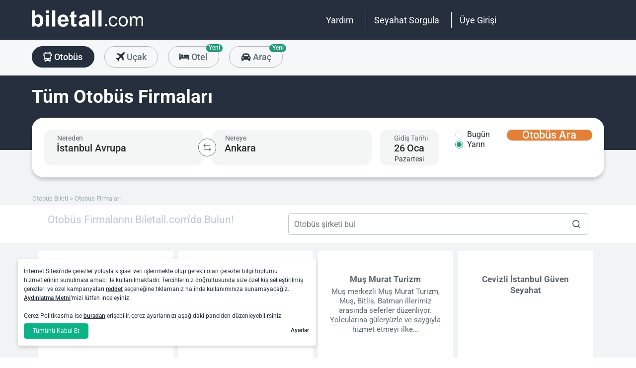

--- FILE ---
content_type: text/html; charset=utf-8
request_url: https://www.biletall.com/otobus-firmalari
body_size: 63473
content:
<!DOCTYPE html>

<html lang="tr-TR" alphabet="latin" dir="ltr"
      class=" ">
<head>
    <meta charset="utf-8" />
    <meta http-equiv="Content-Language" content="tr-TR">

    <title>Otob&#xFC;s Firmalar&#x131; - biletall.com</title>
    <meta name="viewport" content="width=device-width,minimum-scale=1,initial-scale=1" />
    <meta name="description" content="Otob&#xFC;s Firmalar&#x131;n&#x131;n Uygun Otob&#xFC;s Biletleri Biletall.com&#x27;da!">

    <link rel="preconnect" href="https://fonts.googleapis.com">
    <link rel="preconnect" href="https://fonts.gstatic.com" crossorigin>

        <link rel="preload" as="image" href="https://s3.eu-central-1.amazonaws.com/static.obilet.com/images/page-banner/spring-background-2020.png">

    
                            <link rel="shortcut icon" href="/Mobile/favicon/ba-favicon-naviblue.ico" />
                            <link rel="icon" type="image/png" sizes="32x32" href="/Mobile/favicon/ba-favicon-naviblue-32.ico" />
                            <link rel="icon" type="image/png" sizes="16x16" href="/Mobile/favicon/ba-favicon-naviblue-16.ico" />
                            <link rel="apple-touch-icon" sizes="180x180" href="/Mobile/favicon/ba-apple-touch-180.png" />
                            <link rel="mask-icon" href="/Mobile/symbols/biletall/ba-emblem.svg" color="#252f3d" />
                            <meta name="msapplication-TileImage" content="~/Mobile/favicon/ba-ms-tile-150.png" />
                            <link rel="manifest" href="/Mobile/favicon/ba-site.webmanifest" />
                            <meta name="application-name" content="biletall.com" />
                            <meta name="theme-color" content="#252f3d" />
                            <meta name="apple-mobile-web-app-title" content="biletall.com" />
                            <meta name="apple-mobile-web-app-capable" content="yes" />
                            <meta name="apple-mobile-web-app-status-bar-style" content="black" />
                            <meta name="format-detection" content="telephone=no,date=no,address=no,email=no,url=no" />
                            <meta name="msapplication-TileColor" content="#252f3d" />
                            <meta name="msapplication-config" content="/Mobile/favicon/ba-browserconfig.xml" />
                        
<meta name="apple-itunes-app" content="app-id=873069066" app-argument="https://apps.apple.com/tr/app/biletall-bus-plane-tickets/id873069066">

<meta name="google-play-app" content="app-id=com.ipek.biletall" />
    <style>a,button{background:0 0}.fixed-bottom,.fixed-top{position:fixed!important;transition:1s}#footer,#loading.mobile .text-group .content li:not(.active),ob-checkbox,ob-dateinput,ob-image-gallery .tns-controls button:disabled{opacity:0}#footer,ob-map,ob-sidebar{visibility:hidden}.ob-auth{margin-right:auto;margin-left:auto}.ob-auth h2{text-align:center;font-weight:400;margin:0 auto}.ob-auth .header{padding:0 0 .5em;text-align:center}.ob-auth .header.user-sign-up svg{width:3.5em;height:3.5em;fill:#5d686e}.ob-auth .auth-modal{float:right;color:#808080;font-size:2em;border:1px solid #808080;padding:.2em}.ob-auth .login-options .not-available{opacity:.7}.ob-auth .exclamation-error svg,.ob-modal .customized-error-modal svg{fill:#d23b38;display:block;margin:0 auto 1em;width:3.5em;height:3.5em}.ob-auth .placeholder svg{width:1em;height:1em;fill:#c6c6c6}.ob-auth .form .user-info{margin:1em;border-bottom:1px solid #c6c6c6!important}#loading.mobile .loading-journey-summary .group span,.ob-auth .form .remember-group,.ob-auth .form .user-info.email{text-align:left}.ob-auth .form .user-info.password{position:relative;text-align:left}.ob-auth .form .user-info.password .toggle-password{position:absolute;right:.5em;top:.3em}.ob-auth .form .user-info.password .toggle-password svg{width:1.2em}.ob-auth .form .user-info input{width:80%;padding:.5em}.ob-auth .form .user-info svg.e-mail,.ob-auth .form .user-info svg.lock{width:1em;height:.8em;fill:#c6c6c6;position:relative;top:auto;right:auto}.ob-auth .form .remember-group .remember{display:inline-block;margin:0 1em}.ob-auth .form .remember-group .forgot-password{display:inline-block;margin:0 1em;float:right;font-size:.8em;font-weight:500}.ob-auth .form .register-text,h1,h2,h3,h4,h5,h6,ob-map tr,strong,th{font-weight:500}.ob-auth .form .separator{text-align:center;font-size:.8em;font-weight:500}.ob-auth .form .separator .line{border-bottom:2px solid #9d9d9c;width:35%;padding:10px 0 1em;margin-top:-1em;margin-bottom:.2em;display:inline-block}.ob-auth #register-form .options .sign-up,.ob-auth .form .options .sign-up{color:#d23b38;background:#fff;width:75%;display:inline-block;font-weight:500}.ob-auth .form .separator .line-text{padding:0 1em}.ob-auth #register-form .options,.ob-auth .form .options,.txt-center{text-align:center}.ob-auth .form .options .login{padding-top:1em;margin-top:1em}.ob-auth .form .options .sign-up{border:1px solid #d23b38;margin-bottom:1em;padding:.7em 1em;border-radius:.3em}.ob-auth .form .options .register-text{font-size:.8em;color:#3c4448;padding:.5em 0}.ob-auth .form .options button{margin:.4em 0;padding:1em;width:85%;border-radius:.3em;font-weight:500;height:2.9em}.ob-auth #register-form .register-contract-links,.ob-auth .form ob-checkbox .text{font-size:.8em;padding-left:.5em}.ob-auth #register-form .options button.register,.ob-auth .form .options button.login{background:#d23b38;color:#fff}.ob-auth .form .options button.facebook-login{color:#fff;background:#45619d;padding-top:.7em}.ob-auth .form .options button.facebook-login span,.ob-auth .form .options button.google-login span{position:relative;top:.2em}.ob-auth .form .options button.facebook-login svg{width:1.5em;height:1.5em;fill:#fff;float:left}.ob-auth .form .options button.google-login{color:#fff;background:#4285f4;padding-top:.7em}.cookies-policy,body[class*=payment] #header .header-main{background-color:#fff}.ob-auth .form .options button.google-login svg{width:1.8em;height:1.7em;margin-top:-1px;fill:#fff;float:left;margin-left:-2px}.ob-auth .form ob-checkbox{zoom:1;-webkit-user-select:none;-moz-user-select:none;-ms-user-select:none;user-select:none}.cookies-policy.optional .options>div label::after,.cookies-policy.optional .options>div label::before,.ob-auth .form ob-checkbox::after,.ob-auth .form ob-checkbox::before{content:' ';display:table}.cookies-policy.optional .options>div label::after,.ob-auth .form ob-checkbox::after{clear:both}.ob-auth .form ob-checkbox .checkbox-fix{padding-top:.1em}.ob-auth .form ob-checkbox .text{float:right;max-width:100%;white-space:nowrap;overflow:hidden;text-overflow:ellipsis}.ob-auth .form ob-checkbox.mobile svg{width:.9em}.ob-auth .form ob-checkbox.mobile .box{padding:0 0 0 .1em}.ob-auth #register-form{text-align:start}.ob-auth #register-form .input-group{display:block!important}.ob-auth #register-form .preferences{margin:.5em 1em}.ob-auth #register-form .subscription{display:-webkit-box;display:-webkit-flex;display:flex}#header .header-main .container>*,.h-list>li,.ob-auth #register-form .subscription div{-webkit-box-flex:1;-webkit-flex:1;flex:1}.ob-auth #register-form .options .register{padding-top:1em}.ob-auth #register-form .options .sign-up{border:1px solid #d23b38;margin-bottom:1em;padding:.7em 1em;border-radius:.3em;margin-top:0}.ob-auth #register-form .options .login-text,.ob-auth #register-form .options .register-text{font-size:.8em;color:#3c4448;padding:.5em 0;font-weight:500}.ob-auth #register-form .options button{margin:.4em 0;padding:.7em 1em 1em;width:85%;border-radius:.3em;font-weight:500;height:2.9em}img,legend{border:0}.ob-auth #register-form .options button.facebook-register{color:#fff;background:#45619d}.ob-auth #register-form .options button.facebook-register svg,.ob-auth #register-form .options button.google-register svg{width:1.3em;height:1.3em;fill:#fff;float:left}.ob-auth #register-form .options button.google-register{color:#fff;background:#4285f4}.ob-auth #register-form ob-checkbox{top:.1em;position:relative}.ob-auth #register-form .register-contract-links a{font-weight:500;color:#5d686e}.ob-modal .loading-disclaimer span{text-align:center;margin:2em auto auto;display:block}.ob-modal .loading-disclaimer svg{-webkit-animation:2s linear infinite spin;animation:2s linear infinite spin;margin:8em auto auto;display:block;width:5em}#header .header-main-end .menu-main li.currency button,.ob-modal .container{padding:0}.ob-auth-modal .header{border-bottom:0!important}#header .header-main-end .menu-main li .menu-user:hover,#header .header-main-end .menu-main li.user-profile:hover .menu-user,article,aside,details,figcaption,figure,footer,header,hgroup,main,nav,section,summary{display:block}.cookies-policy.optional .cookies-options.short button.close span.accept-all,.no-wrap,audio,canvas,ob-dropdown,video{display:inline-block}audio:not([controls]){display:none;height:0}#breadcrumb,#support-toggle,#symbols,#to-top,.cookies-policy.hidden,.cookies-policy.optional .cookies-options.short button.close span.accept,.cookies-policy.optional .cookies-options:not(.short) #policy-detail,.cookies-policy.optional .cookies-options:not(.short) span.accept-all,.cookies-policy.optional .options>div input[type=checkbox],.toast,[hidden],html:not([lang=tr-TR]) .cookies-policy.optional .desc span.last-child,ob-checkbox input,ob-checkbox svg:not(.default),ob-dropdown .content,ob-modal,ob-select .clear,ob-select .close,ob-select .results,ob-select select,ob-time2 .time-picker-container .result .dropdown-list.hidden,ob-toast,template{display:none}a{color:inherit;text-decoration:none}a:focus{outline:dotted thin}#header .header-main-end .menu-main li a:focus,#header .header-main-end .menu-main li>button:focus,a:active,a:hover{outline:0}h1{font-size:2em;margin:.67em 0}abbr[title]{border-bottom:1px dotted}b,strong{font-weight:700}dfn{font-style:italic}hr{-moz-box-sizing:content-box;box-sizing:content-box;height:0}mark{background:#ff0;color:#000}code,kbd,pre,samp{font-family:monospace,serif;font-size:1em}pre{white-space:pre-wrap}q{quotes:"/201C" "/201D" "/2018" "/2019"}small{font-size:80%}sub,sup{font-size:75%;line-height:0;position:relative;vertical-align:baseline}sup{top:-.5em}sub{bottom:-.25em}svg:not(:root){overflow:hidden}figure{margin:0}fieldset{border:1px solid #c0c0c0;margin:0 2px;padding:.35em .625em .75em}legend{padding:0}button,input,select,textarea{font-family:inherit;font-size:100%;margin:0}button,input{line-height:normal}button,select{text-transform:none}button,html input[type=button],input[type=reset],input[type=submit]{-webkit-appearance:button;cursor:pointer}#header .header-categories .categories .menu li:hover:not(.selected),#header .header-main-end .menu-main li.user-profile .user-name:hover,button[disabled],html input[disabled]{cursor:default}input[type=checkbox],input[type=radio]{box-sizing:border-box;padding:0}input[type=search]{-webkit-appearance:textfield;-moz-box-sizing:content-box;-webkit-box-sizing:content-box;box-sizing:content-box}input[type=search]::-webkit-search-cancel-button,input[type=search]::-webkit-search-decoration{-webkit-appearance:none}button::-moz-focus-inner,input::-moz-focus-inner{border:0;padding:0}textarea{overflow:auto;vertical-align:top}table{border-collapse:collapse;border-spacing:0}@font-face{font-family:Roboto;font-style:normal;font-weight:100 900;font-stretch:100%;font-display:swap;src:url(https://fonts.gstatic.com/s/roboto/v47/KFO7CnqEu92Fr1ME7kSn66aGLdTylUAMa3GUBGEe.woff2) format('woff2');unicode-range:U+460-52F,U+1C80-1C8A,U+20B4,U+2DE0-2DFF,U+A640-A69F,U+FE2E-FE2F}@font-face{font-family:Roboto;font-style:normal;font-weight:100 900;font-stretch:100%;font-display:swap;src:url(https://fonts.gstatic.com/s/roboto/v47/KFO7CnqEu92Fr1ME7kSn66aGLdTylUAMa3iUBGEe.woff2) format('woff2');unicode-range:U+301,U+400-45F,U+490-491,U+4B0-4B1,U+2116}@font-face{font-family:Roboto;font-style:normal;font-weight:100 900;font-stretch:100%;font-display:swap;src:url(https://fonts.gstatic.com/s/roboto/v47/KFO7CnqEu92Fr1ME7kSn66aGLdTylUAMa3CUBGEe.woff2) format('woff2');unicode-range:U+1F00-1FFF}@font-face{font-family:Roboto;font-style:normal;font-weight:100 900;font-stretch:100%;font-display:swap;src:url(https://fonts.gstatic.com/s/roboto/v47/KFO7CnqEu92Fr1ME7kSn66aGLdTylUAMa3-UBGEe.woff2) format('woff2');unicode-range:U+370-377,U+37A-37F,U+384-38A,U+38C,U+38E-3A1,U+3A3-3FF}@font-face{font-family:Roboto;font-style:normal;font-weight:100 900;font-stretch:100%;font-display:swap;src:url(https://fonts.gstatic.com/s/roboto/v47/KFO7CnqEu92Fr1ME7kSn66aGLdTylUAMa3KUBGEe.woff2) format('woff2');unicode-range:U+100-2BA,U+2BD-2C5,U+2C7-2CC,U+2CE-2D7,U+2DD-2FF,U+304,U+308,U+329,U+1D00-1DBF,U+1E00-1E9F,U+1EF2-1EFF,U+2020,U+20A0-20AB,U+20AD-20C0,U+2113,U+2C60-2C7F,U+A720-A7FF}@font-face{font-family:Roboto;font-style:normal;font-weight:100 900;font-stretch:100%;font-display:swap;src:url(https://fonts.gstatic.com/s/roboto/v47/KFO7CnqEu92Fr1ME7kSn66aGLdTylUAMa3yUBA.woff2) format('woff2');unicode-range:U+0-FF,U+131,U+152-153,U+2BB-2BC,U+2C6,U+2DA,U+2DC,U+304,U+308,U+329,U+2000-206F,U+20AC,U+2122,U+2191,U+2193,U+2212,U+2215,U+FEFF,U+FFFD}html{-ms-text-size-adjust:100%;-webkit-text-size-adjust:100%;font-family:Roboto,Arial,sans-serif,system-ui;line-height:1.3;min-width:65em;-moz-box-sizing:border-box!important;-webkit-box-sizing:border-box!important;box-sizing:border-box!important;color:#5d686e;overflow-y:scroll}input{-moz-appearance:none;-webkit-appearance:none;appearance:none}ob-select{cursor:pointer;display:block}ob-select button{display:block;width:1.55em;height:1.55em;position:absolute;pointer-events:none;right:3%!important;top:17%!important}ob-loading{background:rgba(255,255,255,.9)!important;color:#5d686e;position:fixed;top:0;right:0;bottom:0;width:0;z-index:800;text-align:center}ob-loading .container{position:absolute;top:50%;right:0;left:0;-webkit-transform:translate(0,-50%);-moz-transform:translate(0,-50%);-ms-transform:translate(0,-50%);transform:translate(0,-50%);text-align:center;padding:2.5em 0 1.8em}ob-loading ul.content{position:absolute;top:0;left:0;width:100%}ob-loading .footer{position:absolute;text-align:center;width:100%;left:0;bottom:0}ob-loading .footer,ob-loading ul{max-height:0;overflow:hidden}body,html{margin:0;padding:0;height:auto}*,::after,::before{font-size:1em;-moz-box-sizing:inherit!important;-webkit-box-sizing:inherit!important;box-sizing:inherit!important}.cbotactive #launcher,.cbotactive #support-toggle,.cbotactive #webWidget,.cbotactive .cbot-dialog-button-regular.hidden,.cookies-policy.optional .cookies-options.short .options,.cookies-policy.optional .cookies-options.short p,.inline-loading *,iframe#launcher{display:none!important}#header .header-main .container,.h-list{display:-webkit-box;display:-webkit-flex}#header .header-main{background-color:#d23b38;height:5em}#header .header-main .container{display:flex;-webkit-box-align:center;-webkit-align-items:center;align-items:center;height:100%;position:relative}#header .header-main-start .logo svg{width:14em;height:3.04347826em;fill:#fff}#header .header-main-end .menu-main{margin:0;padding:0;list-style:none;font-size:1em;display:flex;justify-content:end;align-items:center;height:100%}#header .header-main-end .menu-main li{display:inline-flex;justify-content:center;align-items:center;min-height:2em;padding:0 1em!important;position:relative;text-wrap:nowrap}#header .header-main-end .menu-main li:not(:last-child)::after{content:'';position:absolute;width:1px;height:2em;background:#fff;right:0}#header .header-main-end .menu-main li #currency-modal-btn:hover,#header .header-main-end .menu-main li>a:hover{transition:.2s;opacity:.8}#header .header-main-end .menu-main li.language button{height:1.5em;width:1.5em;border-radius:50%;border:1px solid #fff;padding:0}#header .header-main-end .menu-main li.language button img{width:100%;height:100%}#header .header-main-end .menu-main li.user-profile .user-name{display:flex;align-items:center;text-transform:capitalize}#header .header-main-end .menu-main li.user-profile .user-name svg{height:.7em;width:.7em;margin-left:.5em}#header .header-main-end .menu-main li a,#header .header-main-end .menu-main li>button{font-size:1.125em;color:#fff;display:inline-block}#header .header-main-end .menu-main li .menu-user{display:none;position:absolute;padding:1em;right:-1em;top:2em;z-index:100}#header .header-main-end .menu-main li .menu-user-links{min-width:14em;background:#fff;border-radius:.25em;display:flex;flex-direction:column;border:1px solid #94d4d4}#header .header-main-end .menu-main li .menu-user-links a{transition:.2s;padding:1.5em 1em;color:#5d686e;line-height:1;font-weight:500;position:relative}#header .header-main-end .menu-main li .menu-user-links a:not(:last-child):after{content:'';height:1px;margin:0 1em;left:0;right:0;bottom:0;background:#94d4d4;position:absolute}#header .header-main-end .menu-main li .menu-user-links a:hover{transition:.2s;color:#d23b38;background:#faf4f4}#header .header-main-end .menu-main li .menu-user-links a span,button.has-icon.right{padding-right:1em}#header .header-main-end .menu-main.selected{color:#d23b38}#header .header-categories .categories .menu li:hover:not(.selected) svg,#header .header-main-end .menu-main.selected svg,body[class*=payment] #header .header-main .logo svg{fill:#d23b38}#header .header-categories{background-color:#f6f7f8}#header .header-categories .categories{line-height:4.5em}#header .header-categories .categories .menu{margin:0;padding:0;list-style:none}#header .header-categories .categories .menu li{display:inline-block;margin-right:1em}#header .header-categories .categories .menu li.sea a svg{width:1.4em;height:1.4em;margin-top:-5px}#header .header-categories .categories .menu li.rentcar a svg{width:1.1em;height:1.1em;margin-top:0}#header .header-categories .categories .menu li a{box-sizing:border-box;position:relative;transition:.2s;font-size:1.15em;font-weight:500;color:#616c72;border:1px solid #b3b3b2;outline:0;padding:0 1.2em;border-radius:1.6em;cursor:pointer;line-height:42px;height:43px;display:inline-block;min-width:3.5em;background:#f6f7f8}#header .header-categories .categories .menu li a span:not(.badge){display:inline-block;vertical-align:middle}#header .header-categories .categories .menu li a svg{color:#d23b38;vertical-align:text-top!important}#header .header-categories .categories .menu li .badge{position:absolute;top:-.45em;right:-.66em;font-size:.65em;background:#1f9b78;color:#fff;border-radius:2.71em;padding:.21em .43em;line-height:1}#header .header-categories .categories .menu li.selected a{color:#fff;background-color:#d23b38;outline:0;padding:0 1.2em;border-radius:1.6em;cursor:pointer;border-color:#d23b38}#header .header-categories .categories .menu li.selected a svg,.biletall #header .categories .menu li.selected a svg{fill:#fff}#header .header-categories .categories .menu li:hover:not(.selected) a{color:#d23b38;border-color:#d23b38}body[class*=payment] #header .header-main .menu-main li:not(:last-child)::after{background:#d23b38}.biletall #header .menu-main li .menu-user-links a,body[class*=payment] #header .header-main .menu-main li a,body[class*=payment] #header .header-main .menu-main li button{color:#5d686e}.seo-flight-location #main,.seo-flight-route #main{background:#f6f7f8}#main{min-height:55vh}.container{margin:0 auto;padding:0 .5em;max-width:73em}.h-list{display:flex;margin:0;padding:0;list-style:none}.h-list .logo svg{width:10em;height:1.8em}button,input,select,textarea{border:0;color:inherit}strong.bolder{font-weight:600}button{cursor:pointer}.biletall ob-loading:not(.mobile) ul.content,.cookies-policy div,button.has-icon{position:relative}button.has-icon span{position:absolute;top:50%;-webkit-transform:translate(0,-50%);-moz-transform:translate(0,-50%);-ms-transform:translate(0,-50%);transform:translate(0,-50%);font-size:.6em}button.has-icon .icon{margin:.5em}button.has-icon .icon.arrow{margin:.7em .6em .7em .8em}button.has-icon .circle{border-radius:2em}button.has-icon.left{padding-left:1em}button.has-icon.left span{left:1em}button.has-icon.right span{right:1em}svg{width:100%;height:100%;fill:currentColor}svg.spin{-webkit-animation:1s linear infinite spin;animation:1s linear infinite spin}img.icon,svg.icon{width:1em;height:1em;vertical-align:text-top}#announcement-container .ob-announcement{min-height:40px;padding:.6em .5em;box-shadow:rgba(0,0,0,.12) 1px 1px 2px 0;display:none}#announcement-container .ob-announcement .container .icon{width:1em;float:left;padding-top:2px}#announcement-container .ob-announcement .container .icon img{width:1em}#announcement-container .ob-announcement .container .detail{padding-left:.3em;cursor:pointer}#announcement-container .ob-announcement .container .detail .text{font-size:12px}#announcement-container .ob-announcement .container .detail .external{font-size:12px;font-weight:500;padding:0 .5em}#announcement-container .ob-announcement .container .detail .external a{border-bottom:1px solid}@keyframes spin{100%{-webkit-transform:rotate(360deg);-moz-transform:rotate(360deg);-ms-transform:rotate(360deg);transform:rotate(360deg)}}.fixed-bottom{bottom:1em!important}.fixed-top{top:1em!important}.cookies-policy{padding:1.2em 1.2em 1.2em 1em;width:24em;min-height:71px;position:fixed;bottom:1em;transform:translate(0,120%);transition:transform .3s;left:3em;box-shadow:0 3px 6px rgba(60,68,72,.25);border-radius:.3em;font-size:.875em;text-align:left;z-index:1}.cookies-policy.show{transform:translate(0,0)}.cookies-policy div a{font-weight:500;white-space:nowrap}.cookies-policy div a:hover{text-decoration:underline}.cookies-policy a.close{position:absolute;top:-.5em;right:-.6em;display:inline-block;width:1em;height:1em;border-radius:50%}.cookies-policy a.close svg{fill:#5d686e;width:.7em;height:.7em}.cookies-policy.optional{margin-bottom:1em;width:50em;min-height:110px;font-size:.75em}.cookies-policy.optional p{margin:.8em 0}.cookies-policy.optional .cookies-options{min-height:92px;line-height:1.5}.cookies-policy.optional .cookies-options .c-title{margin-top:0;font-size:1.14em}.cookies-policy.optional .cookies-options>div:last-child{margin-top:.5em}.cookies-policy.optional .cookies-options>div:last-child button{color:#fff;background-color:#0ab285;outline:0;padding:.7em 1.5em;border-radius:.4em;cursor:pointer;vertical-align:middle;display:inline-block}.cookies-policy.optional .cookies-options>div:last-child a{display:inline-block;outline:0;float:right;text-decoration:underline;vertical-align:middle;line-height:2.4em}.cookies-policy.optional .desc a{font-weight:500;text-decoration:underline}.cookies-policy.optional .options{margin-bottom:.7em;display:-webkit-box;display:-webkit-flex;display:flex;-webkit-flex-wrap:wrap;-ms-flex-wrap:wrap;flex-wrap:wrap}.cookies-policy.optional .options>div{margin-bottom:.3em;-webkit-box-flex:1;-webkit-flex:1;flex:1;-webkit-flex-basis:50%;-ms-flex-preferred-size:50%;flex-basis:50%}.cookies-policy.optional .options>div .box:after{display:inline-block;position:absolute;width:.2em;height:.5em;border:solid #229f57;border-width:0 2px 2px 0;-webkit-transform:rotate(45deg) translate(-12%,24%);-ms-transform:rotate(45deg) translate(-12%,24%);transform:rotate(45deg) translate(-12%,24%);vertical-align:middle}.cookies-policy.optional .options>div .box{display:inline-block;position:relative;width:1em;height:1em;border:1px solid #c6c6c6;background-color:#fff;text-align:center;line-height:1em;vertical-align:middle;margin-top:.2em;margin-bottom:.5em;float:left;padding:0;box-shadow:none;border-radius:.2em;margin-right:.5em}.cookies-policy.optional .options>div label{cursor:pointer;margin-right:.5em;display:block;zoom:1}.cookies-policy.optional .options>div input[type=checkbox]:checked+label .box:after{content:'';border-color:#fff;width:.3em;height:.7em;transform:rotate(45deg) translate(-44%,14%)}.cookies-policy.optional .options>div input[type=checkbox]:checked+label .box{background-color:#229f57;border-color:#229f57}.cookies-policy.optional .options>div #necessary{pointer-events:none;cursor:not-allowed}.cookies-policy.optional .options>div #necessary+label .box{background-color:#c6c6c6;border-color:#c6c6c6}.cookies-policy.optional .options>div #necessary+label .box:after{border-color:#fff}body[class*=seo-bus] .question-group .question .symbol-group{display:inline-block;float:right;position:absolute;top:50%;transform:translateY(-50%);left:95%}.biletall,.biletall #header .categories .menu li a svg{color:#252f3d}.biletall #header .header-main{background-color:#252f3d!important}.biletall #header .logo svg,.biletall #header .logo svg path{fill:#fff!important}.biletall #header .menu-main:last-child a{padding-right:.5em}.biletall #header .menu-main li:not(:last-child)::after{background:#fff!important}.biletall #header .menu-main li>a{color:#fff!important}.biletall #header .menu-main li .menu-user-links a:hover{color:#252f3d;background:#292e3d24}.biletall #header .categories .menu li.selected a{background-color:#252f3d;border-color:#252f3d}.biletall #header .categories .menu li:hover:not(.selected) a{color:#252f3d;border-color:#252f3d}.biletall #header .categories .menu li:hover:not(.selected) svg{fill:#252f3d}.biletall .titles .h-list{margin-bottom:1em}.biletall .titles .h-list li{padding-top:.4em!important}.biletall .titles .h-list li svg{width:1.9em!important;height:1.7em!important;margin-bottom:-9px}.biletall .titles .h-list li:first-child{padding-top:0!important;margin-top:0}.biletall .titles .h-list li:first-child a.logo svg{width:10em!important;height:1.8em!important}.biletall.seo-document .info-container h1{color:inherit!important}.biletall #search-features,.biletall.seo-airports #search-features,.biletall.seo-international-flight-journeys #search-features,.biletall.seo-locations #search-features{display:-webkit-box;display:-webkit-flex;display:flex;flex-direction:column;justify-content:center}ob-checkbox{display:inline}ob-checkbox .box{display:inline-block;padding:.15em .05em .05em .15em;width:1em;height:1em}ob-checkbox svg{width:.9em;height:.9em}ob-image-gallery .gallery-image{cursor:pointer}#loading.mobile .text-group .content li.active,ob-image-gallery:hover .tns-controls button:not(:disabled){opacity:1}ob-image-gallery .tns-controls{position:relative;outline:0;width:100%;display:block}ob-image-gallery .tns-controls button{transition:opacity .2s;opacity:0;display:inline-block;z-index:1;min-height:13.3em;height:100%;position:absolute;top:8px;background-color:rgba(60,68,72,.3);color:#fff;margin:-.5em;outline:0}ob-image-gallery .tns-controls button svg{max-width:2.5em;max-height:2.5em;border-radius:50%;border:2px solid #fff;padding:.8em}ob-image-gallery .tns-controls button:first-child svg{transform:rotate(-180deg)}ob-image-gallery .tns-controls [data-controls=prev]{left:8px}ob-image-gallery .tns-controls [data-controls=next]{right:8px}ob-loading[visible]{left:0;width:100%}ob-loading .container{width:100%}ob-loading .header{position:relative;background:#e0f9fd;text-align:center;overflow:hidden}ob-loading.flight .header{margin-bottom:-100px;padding-bottom:100px}ob-loading .logo{display:block;margin:3em auto 0;width:160px;height:2em;fill:#d23b38}ob-loading .biletall-loading{display:block;margin:2em auto -1.7em;height:5em}ob-loading .body{opacity:1;margin:0 auto}#loading.mobile{background:rgba(255,255,255,.9)}#loading.mobile .text-group{position:relative;height:auto}#loading.mobile .text-group .content{font-size:1.075em;padding:0;height:3em;list-style:none;margin-left:auto;margin-right:auto;transform:translate(0,-10em)}#loading.mobile .text-group .content li{font-weight:500;min-height:50px}#loading.mobile .text-group .content li div{padding-bottom:.2em;font-size:1em}#loading.mobile .text-group .footer{font-size:.86em;transform:translate(0,-2em)}#loading.mobile .loading-journey-summary{background:#fff;width:70%;margin:0 auto!important;list-style:none;padding:0;border-radius:.2em}#loading.mobile .loading-journey-summary div.info-group{height:3em;border-bottom:1px dashed #9d9d9c;position:relative;border-radius:.2em}#loading.mobile .loading-journey-summary div.info-group .icons{top:50%;position:absolute;transform:translateY(-50%);margin-left:.5em;white-space:nowrap;overflow:hidden;width:15em;text-align:left;text-overflow:ellipsis;font-size:.93em}#loading.mobile .loading-journey-summary li:last-child div{border:0}#loading.mobile .loading-journey-summary svg.icon{fill:#9d9d9c;width:.85em;height:.85em}#loading.mobile.flight .header{margin-bottom:-27%;padding-bottom:27%}html.loading{max-height:100%;height:100vw;overflow-y:hidden}.biletall ob-loading:not(.mobile){background:rgba(0,0,0,.8)!important;color:#fff}.biletall ob-loading:not(.mobile) .container{top:45%}.biletall ob-loading:not(.mobile) img{height:14em;margin-bottom:20px}.biletall #loading.mobile{background:#e0f9fd}.biletall #loading.mobile img.image{width:145px;padding:1em 0 0}.biletall #loading.mobile .body{display:block;height:60%}.biletall #loading.mobile .text-group{margin:12px 0 24px}.biletall #loading.mobile .text-group .content{transform:none}.biletall #loading.mobile .footer{transform:none;position:absolute;top:3em;width:100%;font-size:.86em}ob-map{display:block}ob-time .with-select{display:block;border-radius:.25em;height:2em!important;border:.063em solid #b5bbbe;padding:.25em}ob-time .with-select select{-moz-appearance:none;-webkit-appearance:none;appearance:none;border:0;font-size:.9em}@media screen and (-webkit-min-device-pixel-ratio:0){ob-time .with-select select{margin-left:.2em}}.no-scroll{overflow:hidden;position:fixed}.no-transition{-moz-transition:none!important;-webkit-transition:none!important;-o-transition:color 0 ease-in!important;transition:none!important}.inline-loading{position:relative;pointer-events:none;overflow:hidden}.inline-loading:after{content:"";display:block!important;position:absolute;top:0;left:0;bottom:0;right:0;margin:auto;height:1em;width:1em;border:.2em solid transparent;border-top:.2em solid #d23b38;border-right:.2em solid #d23b38;border-radius:50%;z-index:9999999999999999;-webkit-animation:.5s linear infinite spin;animation:.5s linear infinite spin}.no-scroll{overflow:hidden;position:fixed}.no-transition{-moz-transition:none!important;-webkit-transition:none!important;-o-transition:color 0 ease-in!important;transition:none!important}@keyframes skeleleton-simple-loading{0%{transform:translateX(-100%)}100%{transform:translateX(100%)}}.inline-loading{position:relative;pointer-events:none;overflow:hidden}.inline-loading *{display:none!important}.inline-loading:after{content:"";display:block!important;position:absolute;top:0;left:0;bottom:0;right:0;margin:auto;height:1em;width:1em;border:.2em solid transparent;border-top:.2em solid #d23b38;border-right:.2em solid #d23b38;border-radius:50%;z-index:9999999999999999;-webkit-animation:spin .5s linear infinite;animation:spin .5s linear infinite}#search-container{padding-top:2em;padding-bottom:2em;background-position:center center;background-size:cover;background-color:#f6f7f8}#search-container .container:not(.header){display:-webkit-box;display:-webkit-flex;display:flex}#search-containers{position:relative;margin:0;padding:0;min-height:100%!important;margin-bottom:2em}#search-containers:before{content:'';position:absolute;z-index:0;top:0;left:0;width:100%;height:150px;background-color:#d23b38!important}#search-containers .seo-header,#search-containers .search-header{padding:1.2em .5em;position:relative}#search-containers .search-header{display:flex;opacity:0}#search-containers .containers{position:relative;width:100%;margin:0 auto;padding:0 .5em;max-width:73em;display:flex;z-index:10}#search-containers #search .form-body{display:flex;min-width:100%;width:42%}#search-containers #search .form-toggle{display:flex;align-items:center;font-size:.875em;margin-top:1em}#search-containers #search .form-toggle input{display:none}#search-containers #search .form-toggle input:checked+.form-toggle__slider{background-color:#1f9b78}#search-containers #search .form-toggle input:checked+.form-toggle__slider:before{transform:translateX(18px)}#search-containers #search .form-toggle input:disabled+.form-toggle__slider{cursor:not-allowed}#search-containers #search .form-toggle input:disabled+.form-toggle__slider:before{background-color:#b5bbbe}#search-containers #search .form-toggle input:disabled~.form-toggle__text{color:#b5bbbe;cursor:not-allowed}#search-containers #search .form-toggle__slider{cursor:pointer;position:relative;background-color:#dbdbdb;border-radius:20px;transition:all ease .3s;width:38px;height:20px;margin-right:.5em}#search-containers #search .form-toggle__slider:before{position:absolute;content:"";height:16px;width:16px;left:2px;bottom:2px;background-color:#fff;border-radius:50%;transition:all ease .3s}#search-containers #search .form-toggle__text{color:#5d686e;cursor:pointer}#search-containers #search .form-check{display:flex;align-items:center;font-size:.875em;margin-top:1em}#search-containers #search .form-check-input{-moz-appearance:none;-webkit-appearance:none;appearance:none;width:20px;height:20px;border:1px solid #b5bbbe;flex:0 0 auto;border-radius:.25em;display:flex;align-items:center;justify-content:center}#search-containers #search .form-check-input:before{content:'';position:relative;transform:rotate(45deg) translate(-1px,-1px);width:7px;height:14px;border-bottom:3px solid #fff;border-right:3px solid #fff;display:none;box-sizing:inherit}#search-containers #search .form-check-input:checked{background:#1f9b78;border-color:#1f9b78}#search-containers #search .form-check-input:checked:before{display:block}#search-containers #search .form-check-input:disabled{cursor:not-allowed;background:#ededed;border-color:#dbdbdb}#search-containers #search .form-check-input:disabled~.form-check-label{color:#b5bbbe;cursor:not-allowed}#search-containers #search .form-check-label{line-height:1.2;margin-left:.8em;cursor:pointer;color:#5d686e;font-weight:400}#search{min-width:25em;max-width:30em;width:42%;max-height:22.5em;background:#fff;border-radius:.5em}#search #swap{position:absolute;padding:0;background:#fff;z-index:1}#search #swap svg{fill:#d23b38}#search .group{display:-webkit-box;display:-webkit-flex;display:flex;-webkit-box-align:center;-webkit-align-items:center;align-items:center;padding:.5em 1em}#search .group .icon{margin:1em 1em 0 0;width:1.5em;height:1.5em;fill:#9d9d9c}#search .group .icon:not(.spin){display:none}#search .group .input-group{-webkit-box-flex:1;-webkit-flex:1;flex:1}#search .group label{display:inline-block;position:relative;margin-bottom:.3em;font-weight:500;background:#fff;color:#9d9d9c;z-index:1}#search .input-group{-webkit-user-select:none;-moz-user-select:none;-ms-user-select:none;user-select:none}#search .origin{position:relative}#search-button{display:block;margin:.5em auto 1em;padding:.8em 2.5em .8em 1.5em;width:90%;font-size:1.4em;font-weight:500;background:#1f9b78;color:#fff;border-radius:.5em;font-family:'Roboto';max-height:2.8em;line-height:1em}#search-button span{background:#378f75}#bus-search-features{-webkit-box-flex:1;-webkit-flex:1;flex:1;text-align:center;margin:.67em 0}#bus-search-features h1.main-header{font-size:2em;margin:0 .1em;display:inline}#bus-search-features span.main-header{font-size:1.875em}#flight-search-features{display:flex;justify-content:center;align-items:center;-webkit-box-flex:1;-webkit-flex:1;flex:1;text-align:center;margin:.67em 0}#flight-search-features h1{margin:0}#flight-search-features>span:last-child{font-size:2em;margin-left:.2em}#sea-search-features{display:flex;justify-content:center;align-items:center;-webkit-box-flex:1;-webkit-flex:1;flex:1;text-align:center}#sea-search-features h1.secondary-header{font-size:2em}#sea-search-features span.secondary-header{font-size:1.9em;margin-left:.2em}#search-features{-webkit-box-flex:1;-webkit-flex:1;flex:1;text-align:center}#search-features .main-header{color:#fff;font-size:1.875em;margin:0;display:inline}#search-features h1.main-header{font-size:2.75em;margin:5.875em 0 2.625em 0}#search-features h2.header{font-weight:400;font-size:2em;margin:0}#search-features h2.header strong{font-weight:500}#search-features h1{text-align:center!important;margin:.5em 0 0;font-size:1.6em}#search-features table{margin:0 auto;max-width:40em;width:100%;table-layout:fixed}#search-features td>div{position:relative;box-sizing:border-box;background-color:rgba(0,0,0,.4);border-radius:1em;padding:.3em 0;text-align:center;margin:.5em auto;min-height:8.4em;max-width:12em}#search-features td>div>*{display:table-cell;vertical-align:middle}#search-features td>div div{width:100em;height:3.8em;vertical-align:middle;padding:0 .5em}#search-features .main-header+table td div{padding:unset;padding-top:.3em}#search-features table tr:first-child svg{position:relative;top:5px}body[class*=flight] #search-features table,body[class*=airports] #search-features table{width:auto}body[class*=flight] #search-features table td,body[class*=airports] #search-features table td{padding-left:.5em;padding-right:.5em}#search-features svg{margin:.8em auto 0 auto;width:100%;height:100%;max-width:5em;max-height:62px}.image-container{height:23em}.image-container .partner-image{top:-2em;position:relative;margin:0 auto 0 auto;height:30em;overflow:hidden}.biletall #search-containers:before{background-color:#252f3d!important}.biletall #search #swap svg{fill:#e38037}.biletall #search-button{background:#e38037}.biletall #search-button span{background:#884413}.biletall #main #search-container .container .page-header,.biletall #main #search-container .container h1{color:#fff!important}#search-container .facilities{margin-left:auto;margin-bottom:auto;margin-top:auto;display:-webkit-box;display:-webkit-flex;display:flex}#search-container .facilities div.facility{border-radius:1em;font-size:1.2em;font-weight:400;color:#fff;text-align:center;width:9em;height:9em;padding:1em 0 1em 0;margin:4em .5em 4em .5em;cursor:default;-webkit-box-flex:1;-webkit-flex:1;flex:1}#search-container .facilities div.facility i{display:inline-block;margin:0 auto .2em auto;width:4em;height:4em}#search-container .facilities div.facility .txt-1{font-size:1.5em;font-weight:400;line-height:1.1em;white-space:nowrap}#search-container .facilities div.facility .txt-3{font-size:.9em;font-weight:500;display:block}#search-container .facilities div.facility.commission{background-color:#d23b38}#search-container .facilities div.facility.commission i svg{fill:#fff;margin-bottom:0}#search-container .facilities div.facility.rebate{background-color:#5d686e}#search-container .facilities div.facility.rebate i svg{fill:#fff;margin-bottom:.5em}#search-container .facilities div.facility.payment{background-color:#b5bbbe}#search-container .facilities div.facility.payment i svg{fill:#fff;margin-bottom:.5em}.biletall #search-container .facilities div.facility.commission{background-color:#e38037!important}#search-containers *{outline:0}#search-containers .seo-header{display:flex;align-items:center;margin:0 auto;padding:1.2em .5em;max-width:73em;font-weight:bold;color:#fff}#search-containers .seo-header span{font-size:2.3em}#search-containers .seo-header h1{color:#fff!important;font-size:2.3em;font-weight:bold;margin:0}#search-containers .search-header{display:flex;opacity:0;align-items:center;margin:0 auto;padding:1.2em .5em;max-width:73em;font-weight:bold;color:#fff}#search-containers .search-header span{font-size:2.3em}#search-containers .search-header .content{animation-name:animation;animation-timing-function:ease-in-out;animation-iteration-count:infinite;transform-style:preserve-3d;transform-origin:25px 25px 0;margin:0 0 3em .5em;justify-content:center;align-items:center}#search-containers .search-header .content .animation-approve,#search-containers .search-header .content .animation-trust,#search-containers .search-header .content .animation-wallet{position:absolute;top:.1em;height:1em;width:2em}#search-containers .search-header .content span{position:absolute;width:25em;backface-visibility:hidden}#search-containers .containers .banner{position:absolute;right:2em;top:-5em;z-index:1}#search-containers .containers .banner img,#search-containers .containers .banner svg{width:6em;height:6em}#search-containers #search{display:flex;min-width:100%;padding:1.5em;box-shadow:0 6px 6px 0 rgba(0,0,0,.16);border-radius:1.5em;min-height:100%!important;flex-direction:column;align-items:flex-start}#search-containers #search .time{display:flex;flex-direction:column;justify-content:space-evenly;align-items:flex-start;margin-right:2em;margin-left:1em;height:100%;width:4.5em;max-width:4.5em;min-width:4.5em}#search-containers #search .time .radio{display:flex;justify-content:center;align-items:center;cursor:pointer}#search-containers #search .time .radio span{display:-webkit-box;-webkit-line-clamp:1;-webkit-box-orient:vertical;overflow:hidden}#search-containers #search .time .radio input{margin-right:.5em;position:relative;width:1em;height:1em;cursor:pointer}#search-containers #search .time .radio input:before{content:"";position:absolute;width:1em;height:1em;border:1px solid #ddd;border-radius:50%;left:0;top:0}#search-containers #search .time .radio input:after{content:"";position:absolute;width:.9em;height:.9em;border-radius:50%;left:0;top:0}#search-containers #search .time .radio input.active:before{border:1px solid #1f9b78}#search-containers #search .time .radio input.active:after{background:#1f9b78;width:.625em;height:.625em;top:50%;left:50%;transform:translate(-50%,-50%)}#search-containers #search .icon{min-width:1em}#search-containers #search ob-select button{display:none}#search-containers #search .group.active{border:2px solid #d23b38}#search-containers #search .group.active label{color:#d23b38}#search-containers #search .departure{max-width:7.5em!important;width:7.5em!important;min-width:7.5em!important;padding:.2em!important;text-align:center}#search-containers #search .departure input{padding-left:.9em}#search-containers #search .departure .display{color:#2c2c2c;cursor:pointer}#search-containers #search .departure .display .day,#search-containers #search .departure .display .month{font-weight:500;font-size:20px}#search-containers #search .departure .display .weekday{font-size:14px}#search-containers #search ob-datepicker.visible input{padding-left:.9em!important}#search-containers #search .group{background-color:#f4f5f5;border-radius:1em;border:2px solid transparent;padding:0 1.54em!important;margin-right:1em;justify-content:center;position:relative;max-width:21em;width:21em;height:4.5em}#search-containers #search .group .icon.spin{position:absolute;left:1em;z-index:1}#search-containers #search .group ob-select.visible{background-color:#f4f5f5}#search-containers #search .group ob-select.visible .text{visibility:hidden!important}#search-containers #search .group #origin-input,#search-containers #search .group #destination-input{position:absolute;height:3.5em;top:0;left:0;right:0}#search-containers #search .group input{background-color:transparent;font-size:20px;display:-webkit-box;-webkit-line-clamp:1;-webkit-box-orient:vertical;overflow:hidden;width:100%}#search-containers #search .group #origin .display .text,#search-containers #search .group #destination .display .text{margin-top:3em;display:-webkit-box;-webkit-line-clamp:1;-webkit-box-orient:vertical;overflow:hidden;width:100%}#search-containers #search .group span{font-size:14px;color:#2c2c2c}#search-containers #search .group label{background:none;display:-webkit-box;-webkit-line-clamp:1;-webkit-box-orient:vertical;overflow:hidden;transition:none!important;margin:0;color:#5d686e;font-size:14px;font-weight:normal;position:absolute;top:.4em;width:100%}#search-containers #search .group.time{position:relative}#search-containers #search .group.time>button{position:absolute;top:1.2em;right:1.8em;padding:.36em 0 .34em;width:6em;font-size:.9em;border:.063em solid #5d686e;border-radius:.4em}#search-containers #search .group.time>button.active{background:#5d686e;color:#fff}#search-containers #search .group.time #tomorrow{top:3.7em}#search-containers #search ob-select{display:flex;flex-direction:column;border:0!important;position:inherit;font-size:14px}#search-containers #search ob-datepicker{margin-top:1.2em}#search-containers #search ob-datepicker .result thead tr:last-child{background-color:#f6f7f8}#search-containers #search ob-select.visible .results{margin:5em 0!important;border-radius:.5em!important;color:#2c2c2c}#search-containers #search ob-select.visible .results ul li{padding:.7em 1em!important}#search-containers #search ob-select li.item.highlighted{background-color:#f0f1f2;color:#2c2c2c}#search-containers #search ob-select li.item.highlighted span{color:#2c2c2c!important}#search-containers #search ob-datepicker .result{transform:translate(-40%,2%)}#search-containers #search ob-select.visible .results ul li{display:flex;flex-direction:column;align-items:flex-start!important}#search-containers #search ob-select.visible .results ul li:first-child{border-top-right-radius:.5em;border-top-left-radius:.5em}#search-containers #search ob-select li.item span.cityAndCountry{color:#2c2c2c;margin-top:.5em}#search-containers #search input{height:1em;color:#2c2c2c;font-weight:500;background-color:#fff;padding:0 0 0 1.2em;margin-top:0!important;-moz-appearance:none;-webkit-appearance:none;appearance:none;outline:0}#search-containers #search input::placeholder{color:#2c2c2c!important;font-weight:500!important}#search-containers #search #swap{right:-1.7em!important;border:1px solid #5d686e;border-radius:50%;height:2.25em!important;max-width:2.25em!important;width:2.25em;display:flex;justify-content:center;align-items:center}#search-containers #search #swap svg{fill:#5d686e!important;width:1em;max-width:1em;height:1em;max-height:1em}#search-containers #search #search-button{border-radius:3em;width:7.82em;max-width:7.82em;min-width:7.82em;margin:0;padding:0 1.4em;font-size:1.375em;max-height:100%;height:100%}#search-containers #search ob-datepicker .result{box-shadow:3px 3px 6px 0 rgba(0,0,0,.32)!important}#search-containers #search ob-datepicker .result :disabled span{opacity:.2;background-color:#fff!important;color:initial!important;cursor:not-allowed}#search-containers #search ob-datepicker .result tbody{font-size:inherit}#search-containers #search ob-datepicker .result tbody tr:first-child td{padding-top:0}#search-containers #search ob-datepicker .result tbody tr td:first-child{padding-left:0}#search-containers #search ob-datepicker .result thead tr:first-child{height:3em}#search-containers #search ob-datepicker .result thead tr:last-child{height:2em}#search-containers #search ob-datepicker .result .special-days-list li:first-child{border-top:1px solid #daddde}#search-containers #search ob-datepicker .result button[data-date].selected{background:transparent}#search-containers #search ob-datepicker .result button[data-date].selected span{color:#fff!important;background:#d23b38}#search-containers #search ob-datepicker .result button[data-date]:hover{background:transparent}#search-containers #search ob-datepicker .result button[data-date].special span:after{top:5px;right:5px}#search-containers #search ob-datepicker .result button[data-date]{height:2.2em;padding:0;margin:.08em auto!important;font-weight:500;border:0!important}#search-containers #search ob-datepicker .result button[data-date] span{display:inline-flex;align-items:center;justify-content:center;width:2.5em;height:2.5em;margin:0;padding:0;border-radius:50%}#search-containers #search ob-datepicker .result button[data-date] span:hover{background:#d23b38;color:#fff}#search-containers #search.bus .departure{max-width:7.5em!important;width:7.5em!important;min-width:7.5em!important;padding:.2em!important}#search-containers #search.bus .group{max-width:21em;width:21em}#search-containers #search.bus ob-select{height:100%}#search-containers #search.bus .origin .input-group label{margin-top:0}#search-containers #search.bus ob-datepicker input{width:75%;overflow:hidden;text-overflow:ellipsis;white-space:nowrap;padding-right:0}body.seo-campaigns #main #search.bus .group #origin .display .text,body.seo-campaigns #main #search.bus .group #destination .display .text{margin-top:3em}body.seo-campaigns #main #search.bus ob-select.visible .results{margin:5em 0!important}.container-breadcrumb{height:1.5em}.container-breadcrumb #breadcrumb li{float:left}#search-container{height:480px}#search-container h1.header{margin:0 0 .5em;height:2em}#search-container .image-container{overflow:hidden}#seo-filter-box.search-box{background:#fff;padding:1em;margin:0 auto .5em auto;min-height:4.6875em}#seo-filter-box.search-box span.input-label{font-size:1.3em;color:#bbc9cd;display:inline-block;margin-right:1em;width:auto!important;padding-left:2em}#seo-filter-box.search-box input.input-search{border:1px solid #bbc9cd;padding:.7em;width:46%!important;border-radius:.3em}.partners{zoom:1;text-align:center}.partners::before,.partners::after{content:' ';display:table}.partners::after{clear:both}.company-content{padding:.5em;text-align:center;margin:.8em}.company-content .name{display:block;font-size:1.0625em;color:#5d686e;margin:1.5em 0 .3em 0}.company-content .date{display:block;font-size:.9375em;color:#afadad;margin-bottom:.4em;font-weight:400}.company-content .item{font-size:.9375em;text-align:center;color:#5d686e;margin:0}.filter-item{float:left;width:17em;height:17em;background:#fff;background-clip:content-box;margin:.5em .3em}.filter-item.inactive span{margin-top:30%;display:block;color:#d23b38}</style>        <noscript id="styles"><link rel="stylesheet" href="/Desktop/dist/site.css?20260123232959" /></noscript>



<script id="scripts">var ob;!function(n,t,i){"use strict";function p(n){return new Promise(function(t,i){var r=new XMLHttpRequest;r.onreadystatechange=function(){if(r.readyState===4)if(r.status===200){var n=JSON.parse(r.responseText);t(n)}else i(new Error("HTTP request failed with status "+r.status))};r.open("POST",n,!0);r.send()})}function c(){var i="ob_Culture",n=JSON.parse(decodeURIComponent(u(i))),r=ob.page.culture,t;(n==null||n!=null&&n.name!==r.name)&&(t=ob.page["language-cultures"].find(n=>n.name===r.name),t!=null&&e(i,encodeURIComponent(JSON.stringify(t)),365,!1))}function w(n){var i=t.querySelector(".menu-main .user-profile"),f=i.querySelector(".login"),o=t.querySelector(".trip-reservation"),r,e,u;n.isAuthenticated||(s("ob_LoggedUser"),s("ob_UserInfo"));ob.page.name=="user-login"&&(ob.logged=!1,s("ob_LoggedUser"),s("ob_UserInfo"),i.remove());ob.logged?(f.remove(),r=i.querySelector(".user-name span"),i.querySelector(".user-name").style.display="flex",n.fullName&&r&&(e=n.fullName.split(" ").shift(),r.innerText=e),o.remove()):(f.style.display="block",i.querySelector(".user-name").remove(),i.querySelector(".menu-user").remove());u=t.querySelector(".header .header-main-end .menu-main");u&&(u.style.display="flex")}function b(){try{return u("ob_LoggedUser",!0)?JSON.parse(u("ob_LoggedUser",!0)).isAuthenticated:!1}catch(n){return!1}}function f(){dataLayer.push(arguments)}function e(n,i,r,u){var e="",f;u&&(i=encodeURIComponent(i));r&&(f=new Date,f.setTime(f.getTime()+r*864e5),e="; expires="+f.toUTCString());t.cookie=n+"="+(i||"")+";"+e+"; path=/"}function u(n,i){for(var r,u=n+"=",e=t.cookie.split(";"),f=0;f<e.length;f++){for(r=e[f];r.charAt(0)==" ";)r=r.substring(1,r.length);if(r.indexOf(u)==0)return i?decodeURIComponent(r.substring(u.length,r.length)):r.substring(u.length,r.length)}return null}function s(n){t.cookie=n+"=; expires=Thu, 01 Jan 1970 00:00:00 UTC; path=/;"}function o(n,i,r){var u=t.createElement("script");a.insertBefore(u,l);r&&u.setAttribute("crossorigin",r);i&&(u.onload=i);u.async=!0;u.defer=!0;u.src=n}function h(n,t,i){n.addEventListener(t,i,!1)}function y(){var u=t.getElementById("styles"),f=t.createElement("div"),e=t.querySelectorAll("svg:not(#symbols) use"),n,i,r;for(f.innerHTML=u.textContent,t.body.appendChild(f),n=0;n<e.length;n++)i=e[n],r=i.parentNode,r.removeChild(i),r.appendChild(i);a.removeChild(u)}if(!function(){if(n.location.hostname.includes(".obilet.com")==!1&&n.location.hostname.includes(".biletall.com")==!1){var i=t.getElementsByTagName("HTML")[0];i.remove()}}(),!function(){var i="cookie"in t&&(t.cookie.length>0||(t.cookie="test").indexOf.call(t.cookie,"test")>-1);i||n.location.replace("/desteklenen-tarayicilar")}(),typeof SVGRect=="undefined"){n.location="/otobus-bileti-cagri-merkezi";return}ob={envMP:"Test",siteType:"desktop",pageTypeName:"Seo",page:{name:"seo-partners",model:{search:{tutorials:"",passengerCount:"{0} Yolcu"},bottomTable:{headers:["Şirket","Merkez"],headerText:"Otobüs firmaları biletall.com'da, tüm otobüs şirketlerinin ucuz biletlerini güvenle satın alın.",name:"Otobüs Firmaları",image:"https://s3.eu-central-1.amazonaws.com/static.obilet.com/images/page-banner/spring-background-2020.png",data:[{Name:"Yazıcıoğlu Turizm",Price:"İstanbul"},{Name:"Lüks Aksel Seyahat",Price:"Konya"},{Name:"Muş Murat Turizm",Price:"Muş"},{Name:"Cevizli İstanbul Güven Seyahat",Price:"İstanbul"},{Name:"Yeni Bingöl Seyahat",Price:"Bingöl"},{Name:"GGC Trans Rapid SRL",Price:"Suceeva İlçesi"},{Name:"Baltur",Price:"Bursa"},{Name:"Doğuş Diyar Birlik Turizm",Price:"Elazığ"},{Name:"Kula Birlik",Price:"Manisa"},{Name:"Mersin Sahil Seyahat",Price:"Mersin"}]}},culture:{name:"tr-TR",lang2:"tr",lang3:"tur",number:{decimalSeparator:",",groupSizes:[3],groupSeparator:"."},time:{units:{year:{name:"Yıl",short:"y"},month:{name:"Ay",short:"a"},day:{name:"Gün",short:"g"},hour:{name:"Saat",short:"s"},minute:{name:"Dakika",short:"dk"},second:{name:"Saniye",short:"sn"}},months:[["Ocak","Oca"],["Şubat","Şub"],["Mart","Mar"],["Nisan","Nis"],["Mayıs","May"],["Haziran","Haz"],["Temmuz","Tem"],["Ağustos","Ağu"],["Eylül","Eyl"],["Ekim","Eki"],["Kasım","Kas"],["Aralık","Ara"],["",""]],daysOfWeek:[["Pazar","Paz","Pz","Pazar'ı","Pazar'a"],["Pazartesi","Pzt","Pt","Pazartesi'yi","Pazartesi'ye"],["Salı","Sal","Sl","Salı'yı","Salı'ya"],["Çarşamba","Çar","Çr","Çarşamba'yı","Çarşamba'ya"],["Perşembe","Per","Pr","Perşembe'yi","Perşembe'ye"],["Cuma","Cum","Cm","Cuma'yı","Cuma'ya"],["Cumartesi","Cts","Ct","Cumartesi'yi","Cumartesi'ye"]],firstDayOfWeek:1,timeFormats:{LT:"HH:mm",LTS:"HH:mm:ss",L:"DD.MM.YYYY",LL:"D MMMM YYYY",LLL:"D MMMM YYYY HH:mm",LLLL:"dddd, D MMMM YYYY HH:mm"},calendarFormats:{sameDay:"[bugün saat] LT",nextDay:"[yarın saat] LT",nextWeek:"[haftaya] dddd [saat] LT",lastDay:"[dün] LT",lastWeek:"[geçen hafta] dddd [saat] LT",sameElse:"L"},relativeFormats:{past:"%s önce",future:"%s sonra",s:"birkaç saniye",m:"bir dakika",mm:"%d dakika",h:"bir saat",hh:"%d saat",d:"bir gün",dd:"%d gün",M:"bir ay",MM:"%d ay",y:"bir yıl",yy:"%d yıl"}},weight:{none:{singular:"Yok"},piece:{singular:"%s parça"},kg:{singular:"%s kg"},handBaggage:{singular:"El Bagajı"}},currency:{position:!0,preferSign:!1,code:"TRY"},"validation-alphabets":"Latin","display-alphabet":"Latin","reference-code":"TR"},culturies:[{name:"tr-TR",lang2:"tr",lang3:"tur",number:{decimalSeparator:",",groupSizes:[3],groupSeparator:"."},time:{units:{year:{name:"Yıl",short:"y"},month:{name:"Ay",short:"a"},day:{name:"Gün",short:"g"},hour:{name:"Saat",short:"s"},minute:{name:"Dakika",short:"dk"},second:{name:"Saniye",short:"sn"}},months:[["Ocak","Oca"],["Şubat","Şub"],["Mart","Mar"],["Nisan","Nis"],["Mayıs","May"],["Haziran","Haz"],["Temmuz","Tem"],["Ağustos","Ağu"],["Eylül","Eyl"],["Ekim","Eki"],["Kasım","Kas"],["Aralık","Ara"],["",""]],daysOfWeek:[["Pazar","Paz","Pz","Pazar'ı","Pazar'a"],["Pazartesi","Pzt","Pt","Pazartesi'yi","Pazartesi'ye"],["Salı","Sal","Sl","Salı'yı","Salı'ya"],["Çarşamba","Çar","Çr","Çarşamba'yı","Çarşamba'ya"],["Perşembe","Per","Pr","Perşembe'yi","Perşembe'ye"],["Cuma","Cum","Cm","Cuma'yı","Cuma'ya"],["Cumartesi","Cts","Ct","Cumartesi'yi","Cumartesi'ye"]],firstDayOfWeek:1,timeFormats:{LT:"HH:mm",LTS:"HH:mm:ss",L:"DD.MM.YYYY",LL:"D MMMM YYYY",LLL:"D MMMM YYYY HH:mm",LLLL:"dddd, D MMMM YYYY HH:mm"},calendarFormats:{sameDay:"[bugün saat] LT",nextDay:"[yarın saat] LT",nextWeek:"[haftaya] dddd [saat] LT",lastDay:"[dün] LT",lastWeek:"[geçen hafta] dddd [saat] LT",sameElse:"L"},relativeFormats:{past:"%s önce",future:"%s sonra",s:"birkaç saniye",m:"bir dakika",mm:"%d dakika",h:"bir saat",hh:"%d saat",d:"bir gün",dd:"%d gün",M:"bir ay",MM:"%d ay",y:"bir yıl",yy:"%d yıl"}},weight:{none:{singular:"Yok"},piece:{singular:"%s parça"},kg:{singular:"%s kg"},handBaggage:{singular:"El Bagajı"}},currency:{position:!0,preferSign:!1,code:"TRY"},"validation-alphabets":"Latin","display-alphabet":"Latin","reference-code":"TR"}],"language-cultures":[{name:"tr-TR","url-prefix":"tr","dotnet-culture-name":"tr-TR","translation-name":"tr-TR","reference-code":"TR","use-dot-as-seperator":!1}],currencies:[{name:"Türk Lirası",code:"TRY",exponent:2,sign:"₺",abbr:"TL","numeric-format-string":"N2","symbol-on-right":!0,"need-space-for-symbol":!0,"preferred-symbol":"TL","checkout-payment-information":!0,"is-popular":!0,"popular-index":1},{name:"Euro",code:"EUR",exponent:2,sign:"€",abbr:"EUR","numeric-format-string":"N2","symbol-on-right":!0,"need-space-for-symbol":!0,"preferred-symbol":"€","checkout-payment-information":!1,"is-popular":!0,"popular-index":2},{name:"Amerikan doları",code:"USD",exponent:2,sign:"$",abbr:"USD","numeric-format-string":"N2","symbol-on-right":!0,"need-space-for-symbol":!0,"preferred-symbol":"$","checkout-payment-information":!1,"is-popular":!0,"popular-index":3},{name:"Rumen leyi",code:"RON",exponent:2,sign:"lei",abbr:"lei","numeric-format-string":"N2","symbol-on-right":!0,"need-space-for-symbol":!0,"preferred-symbol":"lei","checkout-payment-information":!1,"is-popular":!0,"popular-index":4},{name:"Bulgaristan Levi",code:"BGN",exponent:2,sign:"лв",abbr:"BGN","numeric-format-string":"N2","symbol-on-right":!0,"need-space-for-symbol":!0,"preferred-symbol":"BGN","checkout-payment-information":!1,"is-popular":!0,"popular-index":5}],"exchange-rates":[{unit:1,from:"USD",to:"TRY",rate:43.2814,date:"2026-01-23T00:00:00"},{unit:1,from:"AUD",to:"TRY",rate:29.7018,date:"2026-01-23T00:00:00"},{unit:1,from:"DKK",to:"TRY",rate:6.8121,date:"2026-01-23T00:00:00"},{unit:1,from:"EUR",to:"TRY",rate:50.8019,date:"2026-01-23T00:00:00"},{unit:1,from:"GBP",to:"TRY",rate:58.5667,date:"2026-01-23T00:00:00"},{unit:1,from:"CHF",to:"TRY",rate:54.8737,date:"2026-01-23T00:00:00"},{unit:1,from:"SEK",to:"TRY",rate:4.8167,date:"2026-01-23T00:00:00"},{unit:1,from:"CAD",to:"TRY",rate:31.4334,date:"2026-01-23T00:00:00"},{unit:1,from:"KWD",to:"TRY",rate:142.3967,date:"2026-01-23T00:00:00"},{unit:1,from:"NOK",to:"TRY",rate:4.4018,date:"2026-01-23T00:00:00"},{unit:1,from:"SAR",to:"TRY",rate:11.5417,date:"2026-01-23T00:00:00"},{unit:100,from:"JPY",to:"TRY",rate:27.4082,date:"2026-01-23T00:00:00"},{unit:1,from:"RON",to:"TRY",rate:10.0301,date:"2026-01-23T00:00:00"},{unit:1,from:"RUB",to:"TRY",rate:.57329,date:"2026-01-23T00:00:00"},{unit:1,from:"CNY",to:"TRY",rate:6.25,date:"2026-01-23T00:00:00"},{unit:1,from:"PKR",to:"TRY",rate:.15555,date:"2026-01-23T00:00:00"},{unit:1,from:"QAR",to:"TRY",rate:11.9423,date:"2026-01-23T00:00:00"},{unit:1,from:"KRW",to:"TRY",rate:.02967,date:"2026-01-23T00:00:00"},{unit:1,from:"AZN",to:"TRY",rate:25.6021,date:"2026-01-23T00:00:00"},{unit:1,from:"AED",to:"TRY",rate:11.8501,date:"2026-01-23T00:00:00"},{unit:1,from:"KZT",to:"TRY",rate:.08643,date:"2026-01-23T00:00:00"},{unit:1,from:"ARS",to:"TRY",rate:.03026,date:"2026-01-23T00:00:00"},{unit:1,from:"ALL",to:"TRY",rate:.52683,date:"2026-01-23T00:00:00"},{unit:1,from:"BHD",to:"TRY",rate:114.694,date:"2026-01-23T00:00:00"},{unit:1,from:"BDT",to:"TRY",rate:.3535,date:"2026-01-23T00:00:00"},{unit:1,from:"BAM",to:"TRY",rate:25.9248,date:"2026-01-23T00:00:00"},{unit:1,from:"BWP",to:"TRY",rate:3.2756,date:"2026-01-23T00:00:00"},{unit:1,from:"BRL",to:"TRY",rate:8.1789,date:"2026-01-23T00:00:00"},{unit:1,from:"DZD",to:"TRY",rate:.33338,date:"2026-01-23T00:00:00"},{unit:1,from:"CZK",to:"TRY",rate:2.0924,date:"2026-01-23T00:00:00"},{unit:1,from:"IDR",to:"TRY",rate:.00257,date:"2026-01-23T00:00:00"},{unit:1,from:"MAD",to:"TRY",rate:4.7198,date:"2026-01-23T00:00:00"},{unit:1,from:"PHP",to:"TRY",rate:.73175,date:"2026-01-23T00:00:00"},{unit:1,from:"ZAR",to:"TRY",rate:2.6798,date:"2026-01-23T00:00:00"},{unit:1,from:"GEL",to:"TRY",rate:16.0514,date:"2026-01-23T00:00:00"},{unit:1,from:"INR",to:"TRY",rate:.47084,date:"2026-01-23T00:00:00"},{unit:1,from:"HKD",to:"TRY",rate:5.5457,date:"2026-01-23T00:00:00"},{unit:1,from:"IQD",to:"TRY",rate:.03301,date:"2026-01-23T00:00:00"},{unit:1,from:"ISK",to:"TRY",rate:.34765,date:"2026-01-23T00:00:00"},{unit:1,from:"KES",to:"TRY",rate:.33521,date:"2026-01-23T00:00:00"},{unit:1,from:"COP",to:"TRY",rate:.012,date:"2026-01-23T00:00:00"},{unit:1,from:"LYD",to:"TRY",rate:6.7962,date:"2026-01-23T00:00:00"},{unit:1,from:"HUF",to:"TRY",rate:.13275,date:"2026-01-23T00:00:00"},{unit:1,from:"MKD",to:"TRY",rate:.82234,date:"2026-01-23T00:00:00"},{unit:1,from:"MYR",to:"TRY",rate:10.7958,date:"2026-01-23T00:00:00"},{unit:1,from:"MXN",to:"TRY",rate:2.4779,date:"2026-01-23T00:00:00"},{unit:1,from:"EGP",to:"TRY",rate:.91713,date:"2026-01-23T00:00:00"},{unit:1,from:"MDL",to:"TRY",rate:2.5407,date:"2026-01-23T00:00:00"},{unit:1,from:"NAD",to:"TRY",rate:2.6811,date:"2026-01-23T00:00:00"},{unit:1,from:"NGN",to:"TRY",rate:.03041,date:"2026-01-23T00:00:00"},{unit:1,from:"UZS",to:"TRY",rate:.00356,date:"2026-01-23T00:00:00"},{unit:1,from:"PEN",to:"TRY",rate:12.8897,date:"2026-01-23T00:00:00"},{unit:1,from:"PLN",to:"TRY",rate:12.0701,date:"2026-01-23T00:00:00"},{unit:1,from:"RSD",to:"TRY",rate:.43234,date:"2026-01-23T00:00:00"},{unit:1,from:"SGD",to:"TRY",rate:33.8043,date:"2026-01-23T00:00:00"},{unit:1,from:"SDG",to:"TRY",rate:.07207,date:"2026-01-23T00:00:00"},{unit:1,from:"SYP",to:"TRY",rate:.37423,date:"2026-01-23T00:00:00"},{unit:1,from:"SZL",to:"TRY",rate:2.6798,date:"2026-01-23T00:00:00"},{unit:1,from:"THB",to:"TRY",rate:1.3871,date:"2026-01-23T00:00:00"},{unit:1,from:"TND",to:"TRY",rate:15.0471,date:"2026-01-23T00:00:00"},{unit:1,from:"TMT",to:"TRY",rate:12.3568,date:"2026-01-23T00:00:00"},{unit:1,from:"UAH",to:"TRY",rate:1.0029,date:"2026-01-23T00:00:00"},{unit:1,from:"OMR",to:"TRY",rate:112.3254,date:"2026-01-23T00:00:00"},{unit:1,from:"JOD",to:"TRY",rate:60.9908,date:"2026-01-23T00:00:00"},{unit:1,from:"VND",to:"TRY",rate:.00165,date:"2026-01-23T00:00:00"},{unit:1,from:"ILS",to:"TRY",rate:13.7621,date:"2026-01-23T00:00:00"},{unit:1,from:"TWD",to:"TRY",rate:1.3691,date:"2026-01-23T00:00:00"},{unit:1,from:"NZD",to:"TRY",rate:25.539,date:"2026-01-23T00:00:00"},{unit:1,from:"BGN",to:"TRY",rate:26.052256,date:"2026-01-23T00:00:00"}],"special-days":[{id:33,date:"2026-01-01T00:00:00",name:"Yılbaşı","number-of-day":null,"is-it-multiple-date":!1,"total-days":null,"day-type":1},{id:35,date:"2026-03-19T00:00:00",name:"Ramazan Bayramı Arefesi","number-of-day":null,"is-it-multiple-date":!1,"total-days":null,"day-type":3},{id:36,date:"2026-03-20T00:00:00",name:"Ramazan Bayramı","number-of-day":"1. Gün","is-it-multiple-date":!0,"total-days":"20,21,22","day-type":4},{id:37,date:"2026-03-21T00:00:00",name:"Ramazan Bayramı","number-of-day":"2. Gün","is-it-multiple-date":!0,"total-days":"20,21,22","day-type":5},{id:38,date:"2026-03-22T00:00:00",name:"Ramazan Bayramı","number-of-day":"3. Gün","is-it-multiple-date":!0,"total-days":"20,21,22","day-type":6},{id:39,date:"2026-04-23T00:00:00",name:"Ulusal Egemenlik ve Çocuk Bayramı","number-of-day":null,"is-it-multiple-date":!1,"total-days":null,"day-type":7},{id:40,date:"2026-05-01T00:00:00",name:"Emek ve Dayanışma Günü","number-of-day":null,"is-it-multiple-date":!1,"total-days":null,"day-type":8},{id:41,date:"2026-05-19T00:00:00",name:"Atatürk`ü Anma, Gençlik ve Spor Bayramı","number-of-day":null,"is-it-multiple-date":!1,"total-days":null,"day-type":9},{id:42,date:"2026-05-26T00:00:00",name:"Kurban Bayramı Arefesi","number-of-day":null,"is-it-multiple-date":!1,"total-days":null,"day-type":10},{id:43,date:"2026-05-27T00:00:00",name:"Kurban Bayramı","number-of-day":"1. Gün","is-it-multiple-date":!0,"total-days":"27,28,29,30","day-type":11},{id:44,date:"2026-05-28T00:00:00",name:"Kurban Bayramı","number-of-day":"2. Gün","is-it-multiple-date":!0,"total-days":"27,28,29,30","day-type":12},{id:45,date:"2026-05-29T00:00:00",name:"Kurban Bayramı","number-of-day":"3. Gün","is-it-multiple-date":!0,"total-days":"27,28,29,30","day-type":13},{id:46,date:"2026-05-30T00:00:00",name:"Kurban Bayramı","number-of-day":"4. Gün","is-it-multiple-date":!0,"total-days":"27,28,29,30","day-type":14},{id:47,date:"2026-07-15T00:00:00",name:"Demokrasi ve Milli Birlik Günü","number-of-day":null,"is-it-multiple-date":!1,"total-days":null,"day-type":15},{id:48,date:"2026-08-30T00:00:00",name:"Zafer Bayramı","number-of-day":null,"is-it-multiple-date":!1,"total-days":null,"day-type":16},{id:34,date:"2026-10-29T00:00:00",name:"Cumhuriyet Bayramı","number-of-day":null,"is-it-multiple-date":!1,"total-days":null,"day-type":2},{id:49,date:"2027-01-01T00:00:00",name:"Yılbaşı","number-of-day":null,"is-it-multiple-date":!1,"total-days":null,"day-type":1},{id:51,date:"2027-03-08T00:00:00",name:"Ramazan Bayramı Arefesi","number-of-day":null,"is-it-multiple-date":!1,"total-days":null,"day-type":3},{id:52,date:"2027-03-09T00:00:00",name:"Ramazan Bayramı","number-of-day":"1. Gün","is-it-multiple-date":!0,"total-days":"9,10,11","day-type":4},{id:53,date:"2027-03-10T00:00:00",name:"Ramazan Bayramı","number-of-day":"2. Gün","is-it-multiple-date":!0,"total-days":"9,10,11","day-type":5},{id:54,date:"2027-03-11T00:00:00",name:"Ramazan Bayramı","number-of-day":"3. Gün","is-it-multiple-date":!0,"total-days":"9,10,11","day-type":6},{id:55,date:"2027-04-23T00:00:00",name:"Ulusal Egemenlik ve Çocuk Bayramı","number-of-day":null,"is-it-multiple-date":!1,"total-days":null,"day-type":7},{id:56,date:"2027-05-01T00:00:00",name:"Emek ve Dayanışma Günü","number-of-day":null,"is-it-multiple-date":!1,"total-days":null,"day-type":8},{id:58,date:"2027-05-15T00:00:00",name:"Kurban Bayramı Arefesi","number-of-day":null,"is-it-multiple-date":!1,"total-days":null,"day-type":10},{id:59,date:"2027-05-16T00:00:00",name:"Kurban Bayramı","number-of-day":"1. Gün","is-it-multiple-date":!0,"total-days":"16,17,18,19","day-type":11},{id:60,date:"2027-05-17T00:00:00",name:"Kurban Bayramı","number-of-day":"2. Gün","is-it-multiple-date":!0,"total-days":"16,17,18,19","day-type":12},{id:61,date:"2027-05-18T00:00:00",name:"Kurban Bayramı","number-of-day":"3. Gün","is-it-multiple-date":!0,"total-days":"16,17,18,19","day-type":13},{id:62,date:"2027-05-19T00:00:00",name:"Kurban Bayramı","number-of-day":"4. Gün","is-it-multiple-date":!0,"total-days":"16,17,18,19","day-type":14},{id:57,date:"2027-05-19T00:00:00",name:"Atatürk`ü Anma, Gençlik ve Spor Bayramı","number-of-day":null,"is-it-multiple-date":!1,"total-days":null,"day-type":9},{id:63,date:"2027-07-15T00:00:00",name:"Demokrasi ve Milli Birlik Günü","number-of-day":null,"is-it-multiple-date":!1,"total-days":null,"day-type":15},{id:64,date:"2027-08-30T00:00:00",name:"Zafer Bayramı","number-of-day":null,"is-it-multiple-date":!1,"total-days":null,"day-type":16},{id:50,date:"2027-10-29T00:00:00",name:"Cumhuriyet Bayramı","number-of-day":null,"is-it-multiple-date":!1,"total-days":null,"day-type":2},{id:65,date:"2028-01-01T00:00:00",name:"Yılbaşı","number-of-day":null,"is-it-multiple-date":!1,"total-days":null,"day-type":1},{id:67,date:"2028-02-26T00:00:00",name:"Ramazan Bayramı Arefesi","number-of-day":null,"is-it-multiple-date":!1,"total-days":null,"day-type":3},{id:68,date:"2028-02-27T00:00:00",name:"Ramazan Bayramı","number-of-day":"1. Gün","is-it-multiple-date":!0,"total-days":"27,28,29","day-type":4},{id:69,date:"2028-02-28T00:00:00",name:"Ramazan Bayramı","number-of-day":"2. Gün","is-it-multiple-date":!0,"total-days":"27,28,29","day-type":5},{id:70,date:"2028-02-29T00:00:00",name:"Ramazan Bayramı","number-of-day":"3. Gün","is-it-multiple-date":!0,"total-days":"27,28,29","day-type":6},{id:71,date:"2028-04-23T00:00:00",name:"Ulusal Egemenlik ve Çocuk Bayramı","number-of-day":null,"is-it-multiple-date":!1,"total-days":null,"day-type":7},{id:72,date:"2028-05-01T00:00:00",name:"Emek ve Dayanışma Günü","number-of-day":null,"is-it-multiple-date":!1,"total-days":null,"day-type":8},{id:74,date:"2028-05-04T00:00:00",name:"Kurban Bayramı Arefesi","number-of-day":null,"is-it-multiple-date":!1,"total-days":null,"day-type":10},{id:75,date:"2028-05-05T00:00:00",name:"Kurban Bayramı","number-of-day":"1. Gün","is-it-multiple-date":!0,"total-days":"5,6,7,8","day-type":11},{id:76,date:"2028-05-06T00:00:00",name:"Kurban Bayramı","number-of-day":"2. Gün","is-it-multiple-date":!0,"total-days":"5,6,7,8","day-type":12},{id:77,date:"2028-05-07T00:00:00",name:"Kurban Bayramı","number-of-day":"3. Gün","is-it-multiple-date":!0,"total-days":"5,6,7,8","day-type":13},{id:78,date:"2028-05-08T00:00:00",name:"Kurban Bayramı","number-of-day":"4. Gün","is-it-multiple-date":!0,"total-days":"5,6,7,8","day-type":14},{id:73,date:"2028-05-19T00:00:00",name:"Atatürk`ü Anma, Gençlik ve Spor Bayramı","number-of-day":null,"is-it-multiple-date":!1,"total-days":null,"day-type":9},{id:79,date:"2028-07-15T00:00:00",name:"Demokrasi ve Milli Birlik Günü","number-of-day":null,"is-it-multiple-date":!1,"total-days":null,"day-type":15},{id:80,date:"2028-08-30T00:00:00",name:"Zafer Bayramı","number-of-day":null,"is-it-multiple-date":!1,"total-days":null,"day-type":16},{id:66,date:"2028-10-29T00:00:00",name:"Cumhuriyet Bayramı","number-of-day":null,"is-it-multiple-date":!1,"total-days":null,"day-type":2}]},homeRoute:"bus",dir:"/Mobile/dist/",dataLayer:i,redirect:{locations:{"349":250,"350":250}},logged:b(),facebookAppId:"272663739500500",ab:{},buildNumber:"20260123232959",buildDate:"250126.12533",currentHost:"biletall",consentDefaultStatus:!0,pageLocalization:{name:"seo-partners",model:{loginWithFacebook:"Facebook ile Giriş Yap",loginWithGoogle:"Google ile Giriş Yap",loginEmail:"E-posta Adresi",loginPassword:"Parola",loginRememberMe:"Beni Hatırla",loginForgotPassword:"Şifrenizi mi Unuttunuz?",loginSignIn:"Giriş Yap",loginNotMemberYet:"Henüz üye değil misiniz?",loginSignUp:"Üye Ol",registerWithFacebook:"Facebook ile Üye Ol",registerWithGoogle:"Google ile Üye Ol",registerHaveReadClarificationText:'Kişisel verilerin işlenmesine ilişkin  <a href="/aydinlatma-metni" target="_blank" rel="nofollow">Aydınlatma Metni<\/a>’ni okudum.',registerAcceptNotificationSms:'Kampanya ve duyuruları ticari elektronik ileti, SMS ve Whatsapp üzerinden almayı ve kişisel verilerimin pazarlama amacıyla işlenmesini <a href="javascript:void(0);">onaylıyorum.<\/a>',registerAlreadyMember:"Zaten üye misiniz?",registerLoading:"Yükleniyor.",registerInformationText:"Aydınlatma Metni",registerInformationTextDescription:'Üyeliğinizi başlatabilmeniz için <a class="contract-pop-up-link" href="/aydinlatma-metni" target="_blank" rel="nofollow"><strong>Aydınlatma Metni<\/strong><\/a>’ni okuyup onaylamanız gerekmektedir.',registerIReadedAndAccept:"Okudum, onaylıyorum",registerNoThanks:"Hayır, teşekkürler",registerTermsOfUseDescription:' <a class="contract-pop-up-link" href="/kullanim-sartlari" target="_blank" rel="nofollow">Kullanım Şartları<\/a>\'nı ve <a class="contract-pop-up-link" href="/gizlilik-sozlesmesi" target="_blank" rel="nofollow">Gizlilik Sözleşmesi<\/a>\'ni okudum ve onaylıyorum.',registerLoginOr:"Veya",registerLoginOkey:"Tamam",registerLoginModelMemberLogin:"Üye Girişi",liveSupportHello:"[Shared-609-tr-TR value not found]",shareShare:"Paylaş",shareClose:"KAPAT",shareSend:"GÖNDER",shareCancel:"İptal",shareOkey:"Tamam",shareEnterTheNumberYouSent:"Göndermek istediğiniz numarayı giriniz.",shareEnterTheEmailYouSent:"Göndermek istediğiniz E-Postayı giriniz.",shareEnterEmailYouAdress:"E-Mail adresi giriniz!",shareYourTransactionIsProgress:"İşleminiz yapılıyor...",shareEmailAddressCannotBeLeftBlank:"E-mail adresi boş bırakılamaz",shareInvalidEmailAddress:"Geçersiz E-mail adresi",sharePasswordCannotBeLeftBlank:"Şifre boş bırakılamaz",shareInvalidPasswordMin6Lenght:"Şifreniz en az 6 karakter olmalıdır",shareYouCanActiveYourMemberWithEmail:"E-posta adresinize gönderilen doğrulama linkine tıklayarak üyeliğinizi aktif hale getirebilirsiniz.",shareMembershipConfirmation:"Üyelik Onayı",sharePleaseConfirmTermsOfUse:"Lütfen Kullanım Şartları ve Gizlilik Sözleşmesini Onaylayınız.",shareOperationFailed:"İşlem yapılamadı.",shareAnUnexpectedError:"Beklenmedik bir hata oluştu. Lütfen tekrar deneyiniz.",GoogleLoginRefreshPage:"Google ile giriş yapılamadı. Lütfen sayfayı yenileyip tekrar deneyin.",LoginProcessingPleaseWait:"Bir giriş işlemi devam ediyor. Lütfen bekleyiniz veya sayfayı yenileyiniz.",sharePleaseEnterValidPhone:"Lütfen geçerli bir telefon giriniz!",sharePleaseEnterValidMail:"Lütfen geçerli bir e-mail giriniz!",shareSendWithSms:"Sms ile Gönder",shareSendWithEmail:"E-Posta ile Gönder",shareProcessingPleaseWait:"İşlem yapılıyor, lütfen bekleyiniz",shareYourSubscriptionProcessed:"Üyelik işleminiz gerçekleştiriliyor, lütfen bekleyiniz",shareDownload:"İndir",shareModalDescription:"Lütfen paylaşmak istediğiniz seçeneğe tıklayın.",dontWantReturnTicket:"Dönüş Bileti İstemiyorum",oneWay:"Tek Yön",somethingWentWrong:"Bir hata oluştu. Daha sonra tekrar deneyiniz.",yourTicketHasBeenSentPhone:"Biletiniz {address} numarasına gönderildi.",yourTicketHasBeenSentAdress:"Biletiniz {address} adresine gönderildi.",yourReservationHasBeenSentPhone:"[Shared-397-tr-TR value not found]",yourReservationHasBeenSentAddress:"[Shared-398-tr-TR value not found]",redirectForgotPasswordUri:"/uye/sifremi-unuttum",userActivationPending:"Size gönderilen aktivasyon mailini onaylayıp üye girişi yapabilirsiniz.",membershipCancellation:"Üyelik iptaliniz gerçekleştirilmiştir.",membershipActivation:"Üyelik kaydınız başarılı bir şekilde tamamlanmıştır.",lowPrice:"Ekonomik Fiyat",highPrice:"Yüksek Fiyat",languageSelectTitle:"Dilinizi Seçin"},culture:{name:"tr-TR",lang2:"tr",lang3:"tur",number:{decimalSeparator:",",groupSizes:[3],groupSeparator:"."},time:{units:{year:{name:"Yıl",short:"y"},month:{name:"Ay",short:"a"},day:{name:"Gün",short:"g"},hour:{name:"Saat",short:"s"},minute:{name:"Dakika",short:"dk"},second:{name:"Saniye",short:"sn"}},months:[["Ocak","Oca"],["Şubat","Şub"],["Mart","Mar"],["Nisan","Nis"],["Mayıs","May"],["Haziran","Haz"],["Temmuz","Tem"],["Ağustos","Ağu"],["Eylül","Eyl"],["Ekim","Eki"],["Kasım","Kas"],["Aralık","Ara"],["",""]],daysOfWeek:[["Pazar","Paz","Pz","Pazar'ı","Pazar'a"],["Pazartesi","Pzt","Pt","Pazartesi'yi","Pazartesi'ye"],["Salı","Sal","Sl","Salı'yı","Salı'ya"],["Çarşamba","Çar","Çr","Çarşamba'yı","Çarşamba'ya"],["Perşembe","Per","Pr","Perşembe'yi","Perşembe'ye"],["Cuma","Cum","Cm","Cuma'yı","Cuma'ya"],["Cumartesi","Cts","Ct","Cumartesi'yi","Cumartesi'ye"]],firstDayOfWeek:1,timeFormats:{LT:"HH:mm",LTS:"HH:mm:ss",L:"DD.MM.YYYY",LL:"D MMMM YYYY",LLL:"D MMMM YYYY HH:mm",LLLL:"dddd, D MMMM YYYY HH:mm"},calendarFormats:{sameDay:"[bugün saat] LT",nextDay:"[yarın saat] LT",nextWeek:"[haftaya] dddd [saat] LT",lastDay:"[dün] LT",lastWeek:"[geçen hafta] dddd [saat] LT",sameElse:"L"},relativeFormats:{past:"%s önce",future:"%s sonra",s:"birkaç saniye",m:"bir dakika",mm:"%d dakika",h:"bir saat",hh:"%d saat",d:"bir gün",dd:"%d gün",M:"bir ay",MM:"%d ay",y:"bir yıl",yy:"%d yıl"}},weight:{none:{singular:"Yok"},piece:{singular:"%s parça"},kg:{singular:"%s kg"},handBaggage:{singular:"El Bagajı"}},currency:{position:!0,preferSign:!1,code:"TRY"},"validation-alphabets":"Latin","display-alphabet":"Latin","reference-code":"TR"},culturies:[{name:"tr-TR",lang2:"tr",lang3:"tur",number:{decimalSeparator:",",groupSizes:[3],groupSeparator:"."},time:{units:{year:{name:"Yıl",short:"y"},month:{name:"Ay",short:"a"},day:{name:"Gün",short:"g"},hour:{name:"Saat",short:"s"},minute:{name:"Dakika",short:"dk"},second:{name:"Saniye",short:"sn"}},months:[["Ocak","Oca"],["Şubat","Şub"],["Mart","Mar"],["Nisan","Nis"],["Mayıs","May"],["Haziran","Haz"],["Temmuz","Tem"],["Ağustos","Ağu"],["Eylül","Eyl"],["Ekim","Eki"],["Kasım","Kas"],["Aralık","Ara"],["",""]],daysOfWeek:[["Pazar","Paz","Pz","Pazar'ı","Pazar'a"],["Pazartesi","Pzt","Pt","Pazartesi'yi","Pazartesi'ye"],["Salı","Sal","Sl","Salı'yı","Salı'ya"],["Çarşamba","Çar","Çr","Çarşamba'yı","Çarşamba'ya"],["Perşembe","Per","Pr","Perşembe'yi","Perşembe'ye"],["Cuma","Cum","Cm","Cuma'yı","Cuma'ya"],["Cumartesi","Cts","Ct","Cumartesi'yi","Cumartesi'ye"]],firstDayOfWeek:1,timeFormats:{LT:"HH:mm",LTS:"HH:mm:ss",L:"DD.MM.YYYY",LL:"D MMMM YYYY",LLL:"D MMMM YYYY HH:mm",LLLL:"dddd, D MMMM YYYY HH:mm"},calendarFormats:{sameDay:"[bugün saat] LT",nextDay:"[yarın saat] LT",nextWeek:"[haftaya] dddd [saat] LT",lastDay:"[dün] LT",lastWeek:"[geçen hafta] dddd [saat] LT",sameElse:"L"},relativeFormats:{past:"%s önce",future:"%s sonra",s:"birkaç saniye",m:"bir dakika",mm:"%d dakika",h:"bir saat",hh:"%d saat",d:"bir gün",dd:"%d gün",M:"bir ay",MM:"%d ay",y:"bir yıl",yy:"%d yıl"}},weight:{none:{singular:"Yok"},piece:{singular:"%s parça"},kg:{singular:"%s kg"},handBaggage:{singular:"El Bagajı"}},currency:{position:!0,preferSign:!1,code:"TRY"},"validation-alphabets":"Latin","display-alphabet":"Latin","reference-code":"TR"}],"language-cultures":[{name:"tr-TR","url-prefix":"tr","dotnet-culture-name":"tr-TR","translation-name":"tr-TR","reference-code":"TR","use-dot-as-seperator":!1}],currencies:[{name:"Türk Lirası",code:"TRY",exponent:2,sign:"₺",abbr:"TL","numeric-format-string":"N2","symbol-on-right":!0,"need-space-for-symbol":!0,"preferred-symbol":"TL","checkout-payment-information":!0,"is-popular":!0,"popular-index":1},{name:"Euro",code:"EUR",exponent:2,sign:"€",abbr:"EUR","numeric-format-string":"N2","symbol-on-right":!0,"need-space-for-symbol":!0,"preferred-symbol":"€","checkout-payment-information":!1,"is-popular":!0,"popular-index":2},{name:"Amerikan doları",code:"USD",exponent:2,sign:"$",abbr:"USD","numeric-format-string":"N2","symbol-on-right":!0,"need-space-for-symbol":!0,"preferred-symbol":"$","checkout-payment-information":!1,"is-popular":!0,"popular-index":3},{name:"Rumen leyi",code:"RON",exponent:2,sign:"lei",abbr:"lei","numeric-format-string":"N2","symbol-on-right":!0,"need-space-for-symbol":!0,"preferred-symbol":"lei","checkout-payment-information":!1,"is-popular":!0,"popular-index":4},{name:"Bulgaristan Levi",code:"BGN",exponent:2,sign:"лв",abbr:"BGN","numeric-format-string":"N2","symbol-on-right":!0,"need-space-for-symbol":!0,"preferred-symbol":"BGN","checkout-payment-information":!1,"is-popular":!0,"popular-index":5}],"exchange-rates":[{unit:1,from:"USD",to:"TRY",rate:43.2814,date:"2026-01-23T00:00:00"},{unit:1,from:"AUD",to:"TRY",rate:29.7018,date:"2026-01-23T00:00:00"},{unit:1,from:"DKK",to:"TRY",rate:6.8121,date:"2026-01-23T00:00:00"},{unit:1,from:"EUR",to:"TRY",rate:50.8019,date:"2026-01-23T00:00:00"},{unit:1,from:"GBP",to:"TRY",rate:58.5667,date:"2026-01-23T00:00:00"},{unit:1,from:"CHF",to:"TRY",rate:54.8737,date:"2026-01-23T00:00:00"},{unit:1,from:"SEK",to:"TRY",rate:4.8167,date:"2026-01-23T00:00:00"},{unit:1,from:"CAD",to:"TRY",rate:31.4334,date:"2026-01-23T00:00:00"},{unit:1,from:"KWD",to:"TRY",rate:142.3967,date:"2026-01-23T00:00:00"},{unit:1,from:"NOK",to:"TRY",rate:4.4018,date:"2026-01-23T00:00:00"},{unit:1,from:"SAR",to:"TRY",rate:11.5417,date:"2026-01-23T00:00:00"},{unit:100,from:"JPY",to:"TRY",rate:27.4082,date:"2026-01-23T00:00:00"},{unit:1,from:"RON",to:"TRY",rate:10.0301,date:"2026-01-23T00:00:00"},{unit:1,from:"RUB",to:"TRY",rate:.57329,date:"2026-01-23T00:00:00"},{unit:1,from:"CNY",to:"TRY",rate:6.25,date:"2026-01-23T00:00:00"},{unit:1,from:"PKR",to:"TRY",rate:.15555,date:"2026-01-23T00:00:00"},{unit:1,from:"QAR",to:"TRY",rate:11.9423,date:"2026-01-23T00:00:00"},{unit:1,from:"KRW",to:"TRY",rate:.02967,date:"2026-01-23T00:00:00"},{unit:1,from:"AZN",to:"TRY",rate:25.6021,date:"2026-01-23T00:00:00"},{unit:1,from:"AED",to:"TRY",rate:11.8501,date:"2026-01-23T00:00:00"},{unit:1,from:"KZT",to:"TRY",rate:.08643,date:"2026-01-23T00:00:00"},{unit:1,from:"ARS",to:"TRY",rate:.03026,date:"2026-01-23T00:00:00"},{unit:1,from:"ALL",to:"TRY",rate:.52683,date:"2026-01-23T00:00:00"},{unit:1,from:"BHD",to:"TRY",rate:114.694,date:"2026-01-23T00:00:00"},{unit:1,from:"BDT",to:"TRY",rate:.3535,date:"2026-01-23T00:00:00"},{unit:1,from:"BAM",to:"TRY",rate:25.9248,date:"2026-01-23T00:00:00"},{unit:1,from:"BWP",to:"TRY",rate:3.2756,date:"2026-01-23T00:00:00"},{unit:1,from:"BRL",to:"TRY",rate:8.1789,date:"2026-01-23T00:00:00"},{unit:1,from:"DZD",to:"TRY",rate:.33338,date:"2026-01-23T00:00:00"},{unit:1,from:"CZK",to:"TRY",rate:2.0924,date:"2026-01-23T00:00:00"},{unit:1,from:"IDR",to:"TRY",rate:.00257,date:"2026-01-23T00:00:00"},{unit:1,from:"MAD",to:"TRY",rate:4.7198,date:"2026-01-23T00:00:00"},{unit:1,from:"PHP",to:"TRY",rate:.73175,date:"2026-01-23T00:00:00"},{unit:1,from:"ZAR",to:"TRY",rate:2.6798,date:"2026-01-23T00:00:00"},{unit:1,from:"GEL",to:"TRY",rate:16.0514,date:"2026-01-23T00:00:00"},{unit:1,from:"INR",to:"TRY",rate:.47084,date:"2026-01-23T00:00:00"},{unit:1,from:"HKD",to:"TRY",rate:5.5457,date:"2026-01-23T00:00:00"},{unit:1,from:"IQD",to:"TRY",rate:.03301,date:"2026-01-23T00:00:00"},{unit:1,from:"ISK",to:"TRY",rate:.34765,date:"2026-01-23T00:00:00"},{unit:1,from:"KES",to:"TRY",rate:.33521,date:"2026-01-23T00:00:00"},{unit:1,from:"COP",to:"TRY",rate:.012,date:"2026-01-23T00:00:00"},{unit:1,from:"LYD",to:"TRY",rate:6.7962,date:"2026-01-23T00:00:00"},{unit:1,from:"HUF",to:"TRY",rate:.13275,date:"2026-01-23T00:00:00"},{unit:1,from:"MKD",to:"TRY",rate:.82234,date:"2026-01-23T00:00:00"},{unit:1,from:"MYR",to:"TRY",rate:10.7958,date:"2026-01-23T00:00:00"},{unit:1,from:"MXN",to:"TRY",rate:2.4779,date:"2026-01-23T00:00:00"},{unit:1,from:"EGP",to:"TRY",rate:.91713,date:"2026-01-23T00:00:00"},{unit:1,from:"MDL",to:"TRY",rate:2.5407,date:"2026-01-23T00:00:00"},{unit:1,from:"NAD",to:"TRY",rate:2.6811,date:"2026-01-23T00:00:00"},{unit:1,from:"NGN",to:"TRY",rate:.03041,date:"2026-01-23T00:00:00"},{unit:1,from:"UZS",to:"TRY",rate:.00356,date:"2026-01-23T00:00:00"},{unit:1,from:"PEN",to:"TRY",rate:12.8897,date:"2026-01-23T00:00:00"},{unit:1,from:"PLN",to:"TRY",rate:12.0701,date:"2026-01-23T00:00:00"},{unit:1,from:"RSD",to:"TRY",rate:.43234,date:"2026-01-23T00:00:00"},{unit:1,from:"SGD",to:"TRY",rate:33.8043,date:"2026-01-23T00:00:00"},{unit:1,from:"SDG",to:"TRY",rate:.07207,date:"2026-01-23T00:00:00"},{unit:1,from:"SYP",to:"TRY",rate:.37423,date:"2026-01-23T00:00:00"},{unit:1,from:"SZL",to:"TRY",rate:2.6798,date:"2026-01-23T00:00:00"},{unit:1,from:"THB",to:"TRY",rate:1.3871,date:"2026-01-23T00:00:00"},{unit:1,from:"TND",to:"TRY",rate:15.0471,date:"2026-01-23T00:00:00"},{unit:1,from:"TMT",to:"TRY",rate:12.3568,date:"2026-01-23T00:00:00"},{unit:1,from:"UAH",to:"TRY",rate:1.0029,date:"2026-01-23T00:00:00"},{unit:1,from:"OMR",to:"TRY",rate:112.3254,date:"2026-01-23T00:00:00"},{unit:1,from:"JOD",to:"TRY",rate:60.9908,date:"2026-01-23T00:00:00"},{unit:1,from:"VND",to:"TRY",rate:.00165,date:"2026-01-23T00:00:00"},{unit:1,from:"ILS",to:"TRY",rate:13.7621,date:"2026-01-23T00:00:00"},{unit:1,from:"TWD",to:"TRY",rate:1.3691,date:"2026-01-23T00:00:00"},{unit:1,from:"NZD",to:"TRY",rate:25.539,date:"2026-01-23T00:00:00"},{unit:1,from:"BGN",to:"TRY",rate:26.052256,date:"2026-01-23T00:00:00"}],"special-days":[{id:33,date:"2026-01-01T00:00:00",name:"Yılbaşı","number-of-day":null,"is-it-multiple-date":!1,"total-days":null,"day-type":1},{id:35,date:"2026-03-19T00:00:00",name:"Ramazan Bayramı Arefesi","number-of-day":null,"is-it-multiple-date":!1,"total-days":null,"day-type":3},{id:36,date:"2026-03-20T00:00:00",name:"Ramazan Bayramı","number-of-day":"1. Gün","is-it-multiple-date":!0,"total-days":"20,21,22","day-type":4},{id:37,date:"2026-03-21T00:00:00",name:"Ramazan Bayramı","number-of-day":"2. Gün","is-it-multiple-date":!0,"total-days":"20,21,22","day-type":5},{id:38,date:"2026-03-22T00:00:00",name:"Ramazan Bayramı","number-of-day":"3. Gün","is-it-multiple-date":!0,"total-days":"20,21,22","day-type":6},{id:39,date:"2026-04-23T00:00:00",name:"Ulusal Egemenlik ve Çocuk Bayramı","number-of-day":null,"is-it-multiple-date":!1,"total-days":null,"day-type":7},{id:40,date:"2026-05-01T00:00:00",name:"Emek ve Dayanışma Günü","number-of-day":null,"is-it-multiple-date":!1,"total-days":null,"day-type":8},{id:41,date:"2026-05-19T00:00:00",name:"Atatürk`ü Anma, Gençlik ve Spor Bayramı","number-of-day":null,"is-it-multiple-date":!1,"total-days":null,"day-type":9},{id:42,date:"2026-05-26T00:00:00",name:"Kurban Bayramı Arefesi","number-of-day":null,"is-it-multiple-date":!1,"total-days":null,"day-type":10},{id:43,date:"2026-05-27T00:00:00",name:"Kurban Bayramı","number-of-day":"1. Gün","is-it-multiple-date":!0,"total-days":"27,28,29,30","day-type":11},{id:44,date:"2026-05-28T00:00:00",name:"Kurban Bayramı","number-of-day":"2. Gün","is-it-multiple-date":!0,"total-days":"27,28,29,30","day-type":12},{id:45,date:"2026-05-29T00:00:00",name:"Kurban Bayramı","number-of-day":"3. Gün","is-it-multiple-date":!0,"total-days":"27,28,29,30","day-type":13},{id:46,date:"2026-05-30T00:00:00",name:"Kurban Bayramı","number-of-day":"4. Gün","is-it-multiple-date":!0,"total-days":"27,28,29,30","day-type":14},{id:47,date:"2026-07-15T00:00:00",name:"Demokrasi ve Milli Birlik Günü","number-of-day":null,"is-it-multiple-date":!1,"total-days":null,"day-type":15},{id:48,date:"2026-08-30T00:00:00",name:"Zafer Bayramı","number-of-day":null,"is-it-multiple-date":!1,"total-days":null,"day-type":16},{id:34,date:"2026-10-29T00:00:00",name:"Cumhuriyet Bayramı","number-of-day":null,"is-it-multiple-date":!1,"total-days":null,"day-type":2},{id:49,date:"2027-01-01T00:00:00",name:"Yılbaşı","number-of-day":null,"is-it-multiple-date":!1,"total-days":null,"day-type":1},{id:51,date:"2027-03-08T00:00:00",name:"Ramazan Bayramı Arefesi","number-of-day":null,"is-it-multiple-date":!1,"total-days":null,"day-type":3},{id:52,date:"2027-03-09T00:00:00",name:"Ramazan Bayramı","number-of-day":"1. Gün","is-it-multiple-date":!0,"total-days":"9,10,11","day-type":4},{id:53,date:"2027-03-10T00:00:00",name:"Ramazan Bayramı","number-of-day":"2. Gün","is-it-multiple-date":!0,"total-days":"9,10,11","day-type":5},{id:54,date:"2027-03-11T00:00:00",name:"Ramazan Bayramı","number-of-day":"3. Gün","is-it-multiple-date":!0,"total-days":"9,10,11","day-type":6},{id:55,date:"2027-04-23T00:00:00",name:"Ulusal Egemenlik ve Çocuk Bayramı","number-of-day":null,"is-it-multiple-date":!1,"total-days":null,"day-type":7},{id:56,date:"2027-05-01T00:00:00",name:"Emek ve Dayanışma Günü","number-of-day":null,"is-it-multiple-date":!1,"total-days":null,"day-type":8},{id:58,date:"2027-05-15T00:00:00",name:"Kurban Bayramı Arefesi","number-of-day":null,"is-it-multiple-date":!1,"total-days":null,"day-type":10},{id:59,date:"2027-05-16T00:00:00",name:"Kurban Bayramı","number-of-day":"1. Gün","is-it-multiple-date":!0,"total-days":"16,17,18,19","day-type":11},{id:60,date:"2027-05-17T00:00:00",name:"Kurban Bayramı","number-of-day":"2. Gün","is-it-multiple-date":!0,"total-days":"16,17,18,19","day-type":12},{id:61,date:"2027-05-18T00:00:00",name:"Kurban Bayramı","number-of-day":"3. Gün","is-it-multiple-date":!0,"total-days":"16,17,18,19","day-type":13},{id:62,date:"2027-05-19T00:00:00",name:"Kurban Bayramı","number-of-day":"4. Gün","is-it-multiple-date":!0,"total-days":"16,17,18,19","day-type":14},{id:57,date:"2027-05-19T00:00:00",name:"Atatürk`ü Anma, Gençlik ve Spor Bayramı","number-of-day":null,"is-it-multiple-date":!1,"total-days":null,"day-type":9},{id:63,date:"2027-07-15T00:00:00",name:"Demokrasi ve Milli Birlik Günü","number-of-day":null,"is-it-multiple-date":!1,"total-days":null,"day-type":15},{id:64,date:"2027-08-30T00:00:00",name:"Zafer Bayramı","number-of-day":null,"is-it-multiple-date":!1,"total-days":null,"day-type":16},{id:50,date:"2027-10-29T00:00:00",name:"Cumhuriyet Bayramı","number-of-day":null,"is-it-multiple-date":!1,"total-days":null,"day-type":2},{id:65,date:"2028-01-01T00:00:00",name:"Yılbaşı","number-of-day":null,"is-it-multiple-date":!1,"total-days":null,"day-type":1},{id:67,date:"2028-02-26T00:00:00",name:"Ramazan Bayramı Arefesi","number-of-day":null,"is-it-multiple-date":!1,"total-days":null,"day-type":3},{id:68,date:"2028-02-27T00:00:00",name:"Ramazan Bayramı","number-of-day":"1. Gün","is-it-multiple-date":!0,"total-days":"27,28,29","day-type":4},{id:69,date:"2028-02-28T00:00:00",name:"Ramazan Bayramı","number-of-day":"2. Gün","is-it-multiple-date":!0,"total-days":"27,28,29","day-type":5},{id:70,date:"2028-02-29T00:00:00",name:"Ramazan Bayramı","number-of-day":"3. Gün","is-it-multiple-date":!0,"total-days":"27,28,29","day-type":6},{id:71,date:"2028-04-23T00:00:00",name:"Ulusal Egemenlik ve Çocuk Bayramı","number-of-day":null,"is-it-multiple-date":!1,"total-days":null,"day-type":7},{id:72,date:"2028-05-01T00:00:00",name:"Emek ve Dayanışma Günü","number-of-day":null,"is-it-multiple-date":!1,"total-days":null,"day-type":8},{id:74,date:"2028-05-04T00:00:00",name:"Kurban Bayramı Arefesi","number-of-day":null,"is-it-multiple-date":!1,"total-days":null,"day-type":10},{id:75,date:"2028-05-05T00:00:00",name:"Kurban Bayramı","number-of-day":"1. Gün","is-it-multiple-date":!0,"total-days":"5,6,7,8","day-type":11},{id:76,date:"2028-05-06T00:00:00",name:"Kurban Bayramı","number-of-day":"2. Gün","is-it-multiple-date":!0,"total-days":"5,6,7,8","day-type":12},{id:77,date:"2028-05-07T00:00:00",name:"Kurban Bayramı","number-of-day":"3. Gün","is-it-multiple-date":!0,"total-days":"5,6,7,8","day-type":13},{id:78,date:"2028-05-08T00:00:00",name:"Kurban Bayramı","number-of-day":"4. Gün","is-it-multiple-date":!0,"total-days":"5,6,7,8","day-type":14},{id:73,date:"2028-05-19T00:00:00",name:"Atatürk`ü Anma, Gençlik ve Spor Bayramı","number-of-day":null,"is-it-multiple-date":!1,"total-days":null,"day-type":9},{id:79,date:"2028-07-15T00:00:00",name:"Demokrasi ve Milli Birlik Günü","number-of-day":null,"is-it-multiple-date":!1,"total-days":null,"day-type":15},{id:80,date:"2028-08-30T00:00:00",name:"Zafer Bayramı","number-of-day":null,"is-it-multiple-date":!1,"total-days":null,"day-type":16},{id:66,date:"2028-10-29T00:00:00",name:"Cumhuriyet Bayramı","number-of-day":null,"is-it-multiple-date":!1,"total-days":null,"day-type":2}]},payment:{checkboxApprovalsDesktop:!1,checkboxApprovalsMweb:!0}},({SloganText:['<div class="search-header">     <span>Türkiye\'nin<\/span>     <div class="content">         <span>Popüler Seyahat Uygulaması <svg class="animation-approve"><use link:href="#animation-approve-symbol" xlink:href="#animation-approve-symbol"><\/use><\/svg><\/span>         <span>Güvenilir Seyahat Uygulaması <svg class="animation-trust"><use link:href="#animation-trust-symbol" xlink:href="#animation-trust-symbol"><\/use><\/svg><\/span>         <span>Bütçe Dostu Seyahat Uygulaması <svg class="animation-wallet"><use link:href="#animation-wallet-symbol" xlink:href="#animation-wallet-symbol"><\/use><\/svg><\/span>     <\/div> <\/div>'],DesktopImage:"",MobileImage:""}!==undefined||{SloganText:['<div class="search-header">     <span>Türkiye\'nin<\/span>     <div class="content">         <span>Popüler Seyahat Uygulaması <svg class="animation-approve"><use link:href="#animation-approve-symbol" xlink:href="#animation-approve-symbol"><\/use><\/svg><\/span>         <span>Güvenilir Seyahat Uygulaması <svg class="animation-trust"><use link:href="#animation-trust-symbol" xlink:href="#animation-trust-symbol"><\/use><\/svg><\/span>         <span>Bütçe Dostu Seyahat Uygulaması <svg class="animation-wallet"><use link:href="#animation-wallet-symbol" xlink:href="#animation-wallet-symbol"><\/use><\/svg><\/span>     <\/div> <\/div>'],DesktopImage:"",MobileImage:""}!==null||{SloganText:['<div class="search-header">     <span>Türkiye\'nin<\/span>     <div class="content">         <span>Popüler Seyahat Uygulaması <svg class="animation-approve"><use link:href="#animation-approve-symbol" xlink:href="#animation-approve-symbol"><\/use><\/svg><\/span>         <span>Güvenilir Seyahat Uygulaması <svg class="animation-trust"><use link:href="#animation-trust-symbol" xlink:href="#animation-trust-symbol"><\/use><\/svg><\/span>         <span>Bütçe Dostu Seyahat Uygulaması <svg class="animation-wallet"><use link:href="#animation-wallet-symbol" xlink:href="#animation-wallet-symbol"><\/use><\/svg><\/span>     <\/div> <\/div>'],DesktopImage:"",MobileImage:""}!=="")&&(ob.page.SearchBarInformation={SloganText:['<div class="search-header">     <span>Türkiye\'nin<\/span>     <div class="content">         <span>Popüler Seyahat Uygulaması <svg class="animation-approve"><use link:href="#animation-approve-symbol" xlink:href="#animation-approve-symbol"><\/use><\/svg><\/span>         <span>Güvenilir Seyahat Uygulaması <svg class="animation-trust"><use link:href="#animation-trust-symbol" xlink:href="#animation-trust-symbol"><\/use><\/svg><\/span>         <span>Bütçe Dostu Seyahat Uygulaması <svg class="animation-wallet"><use link:href="#animation-wallet-symbol" xlink:href="#animation-wallet-symbol"><\/use><\/svg><\/span>     <\/div> <\/div>'],DesktopImage:"",MobileImage:""});ob.bookingSearchExtension={enabled:!1,internalRedirect:!0};ob.lastCheckoutActivityParams={searchOffsetDay:3,journeyOffsetDay:3};ob.lastCheckoutActivityParams.enabled=!0;p("/json/get-current-user").then(function(n){e("ob_LoggedUser",JSON.stringify(n),null,!0);ob.logged=n.isAuthenticated?n.isAuthenticated:!1;ob.dwId=n.Dwh||0;w(n);c()}).catch(function(){var n=t.querySelector(".header .header-main-end .menu-main");n&&(n.style.display="flex")});n[i]=[{pageCategory:"Seo"},{siteType:ob.siteType},{deviceType:ob.siteType}];f("consent","default",{ad_storage:"granted",ad_user_data:"granted",ad_personalization:"granted",analytics_storage:"granted"});f("set","url_passthrough",!0);f("set","ads_data_redaction",!0);c();!function(){var r,s;try{r=ob.pageTypeName||!1;r&&(r==="Seo"||r==="Help"||r==="Membership"||r==="Content"||r==="Home")&&(s=setInterval(function(){var h=t.querySelector(".cookies-policy"),y=u("cookie-policy"),c=JSON.parse(u("ob_multy-policy")),p=t.querySelector(".cookies-policy .close"),w=365,r={},a,l,b,v,k,d;(r.lng=ob.pageLocalization.culture.lang2,h)&&(clearInterval(s),a=t.querySelector(".edit-cookie"),a&&a.addEventListener("click",function(n){n.preventDefault();h.classList.remove("hidden")}),l=t.querySelectorAll(".cookies-policy  .options input[type=checkbox]:not([disabled])"),a||h&&!y||l.length&&y&&(!c||c.hasOwnProperty("saved")&&!c.saved)?(l.length&&!c&&(Array.prototype.slice.call(l).forEach(function(n){r[n.name]=!0}),r.saved=!1,e("ob_multy-policy",JSON.stringify(r),w)),a||h.classList.add("show"),b=h.querySelector("#policy-detail"),v=h.querySelector(".cookies-options"),b&&b.addEventListener("click",function(n){n.preventDefault();v.classList.toggle("short")}),k=h.querySelector(".cancel"),k&&k.addEventListener("click",function(){Array.prototype.slice.call(l).forEach(function(n){n.checked=!1});p.click()}),p&&p.addEventListener("click",function(t){if(t.preventDefault(),v&&v.classList.contains("short")&&t.isTrusted&&Array.prototype.slice.call(l).forEach(function(n){n.checked="checked"}),t.target.id=="accept"||t.target.parentElement.id=="accept"){Array.prototype.slice.call(l).forEach(function(n){r[n.name]=n.checked});r.saved=!0;e("ob_multy-policy",JSON.stringify(r),w);r.functional&&o("//connect.facebook.net/tr_TR/sdk.js");n[i].push({event:"policyAccepted",policy:r});var u={ad_storage:r.marketing?"granted":"denied",ad_user_data:r.marketing?"granted":"denied",ad_personalization:r.marketing?"granted":"denied",analytics_storage:r.analytic?"granted":"denied"};f("consent","update",u)}e("cookie-policy",!0,w);h.classList.remove("show");setTimeout(function(){h.classList.add("hidden")},300)})):c&&y&&(n[i].push({event:"policyAccepted",policy:c}),d={ad_storage:c.marketing?"granted":"denied",ad_user_data:c.marketing?"granted":"denied",ad_personalization:c.marketing?"granted":"denied",analytics_storage:c.analytic?"granted":"denied"},f("consent","update",d),h.classList.add("hidden")))},10))}catch(h){}}();h(n,"beforeinstallprompt",function(t){t.userChoice.then(function(t){n[i].push({event:"webAppInstall",webAppInstallResult:t.outcome})})});ob.facebook={};n.fbAsyncInit=function(){FB.init({appId:"272663739500500",xfbml:!0,version:"v2.8"});FB.AppEvents.logPageView();var t=ob.facebook,i=t.callbacks||[],n;for(t.init=!0,n=0;n<i.length;n++)try{i[n](FB)}catch(r){console.log(r)}};var l=t.getElementById("scripts"),a=l.parentNode,r=function(t){return n[t+"equestAnimationFrame"]},k=ob.page.culture,v=k.time;v.ordinalParser=/\d{1,2}'(inci|nci|üncü|ncı|uncu|ıncı)/;v.ordinalFunction=function(n){if(n===0)return n+"'ıncı";var i=n%10,r=n%100-i,u=n>=100?100:null,t={1:"'inci",5:"'inci",8:"'inci",70:"'inci",80:"'inci",2:"'nci",7:"'nci",20:"'nci",50:"'nci",3:"'üncü",4:"'üncü",100:"'üncü",6:"'ncı",9:"'uncu",10:"'uncu",30:"'uncu",60:"'ıncı",90:"'ıncı"};return n+(t[i]||t[r]||t[u])};ob.gptChatBotStatus=!1;h(t,"DOMContentLoaded",function(){ob.ready=1;!function(){function i(){var u=t.querySelectorAll("img.lazy"),r;r&&clearTimeout(r);r=setTimeout(function(){u.forEach(function(t){t.getBoundingClientRect().top-250<n.innerHeight&&(t.src=t.dataset.src,t.classList.remove("lazy"),t.classList.add("loaded-lazy"))});u.length===0&&(t.removeEventListener("scroll",i),n.removeEventListener("resize",i),n.removeEventListener("orientationChange",i))},20)}t.addEventListener("scroll",i);n.addEventListener("resize",i);n.addEventListener("orientationChange",i);i()}()});o("/Mobile/dist/pages/common.js?20260123232959",function(){o("/Mobile/dist/pages/seo-partners.js?20260123232959");h(n,"load",function(){o("//www.googletagmanager.com/gtm.js?id=GTM-KK8M7MX");var n=u("ob_multy-policy"),t;(n=n&&JSON.parse(u("ob_multy-policy")),t=n&&n.saved&&n.functional||ob.consentDefaultStatus,!n||t)&&o("//connect.facebook.net/tr_TR/sdk.js")})});r=r("r")||r("mozR")||r("webkitR")||r("msR");r&&r(function(){n.setTimeout(y,0)});h(n,"load",function(){ob.loaded=!0;r||y()})}(window,document,"dataLayer")</script>
        <link rel="alternate" hreflang="tr" href="https://www.biletall.com/otobus-firmalari" />
        <link rel="alternate" hreflang="x-default" href="https://www.biletall.com" />
            <link rel="alternate" href="android-app://com.obilet.androidside/http/obilet.com/otobus-firmalari" />
        <meta name="robots" content="index, follow" />
    <link rel="canonical" href="https://www.biletall.com/otobus-firmalari" />
               <meta property="og:image" content="https://s3.eu-central-1.amazonaws.com/static.obilet.com/images/other/og/bus_og.png"/>
               <meta property="og:url" content="https://www.biletall.com/otobus-firmalari"/>
       <meta property="og:type" content="website">
       <meta property="og:title" content="Otob&#xFC;s Firmalar&#x131;">
       <meta property="og:description" content="Otob&#xFC;s Firmalar&#x131;n&#x131;n Uygun Otob&#xFC;s Biletleri Biletall.com&#x27;da!">


<meta name="twitter:card" content="summary" />
<meta name="twitter:site" content="@oBilet" />
<meta name="twitter:creator" content="@oBilet" /></head>

<body class="seo-partners  biletall">


<header id="header" class="header">
    <div class="header-main">
        <div class="container">
            <div class="header-main-start">
                <a class="logo"
                    href="/"                    aria-label="obilet.com"
                   ><svg><use link:href="#logo-symbol" xlink:href="#logo-symbol"></use></svg></a>
            </div>
            <div class="header-main-end">

                <ul class="menu-main" style="display:none;">



                    <li>
                    <a href=https://yardim.biletall.com/hc/tr                    data-event-category="Main Menu"
                    data-event-action="Help"
                    data-event-label="Clicked Help on Menu">
                    Yard&#x131;m
                    </a>
                    </li>

                            <li class="trip-reservation" id="tripReservation"><a href="/uye/biletler">Seyahat Sorgula</a></li>
                        <li class="user-profile">
                            <a class="user-name" style="display:none;"><span>Hesab&#x131;m</span> <svg class="icon"><use link:href="#point-down-symbol" xlink:href="#point-down-symbol"></use></svg></a>
                            <a class="login" style="display:none;" href="javascript:void(0)">&#xDC;ye Giri&#x15F;i</a>
                            <div class="menu-user">
                                <div class="menu-user-links">
                                        <a href="/uye/biletler">Seyahatlerim</a>
                                    <a href="/uye/alarmlar"><span>Alarmlar&#x131;m</span></a>
                                    <a href="/uye/profil"><span>Kullan&#x131;c&#x131; Bilgilerim</span></a>
                                    <a href="/uye/kayitli-yolcularim"><span>Kay&#x131;tl&#x131; Yolcular&#x131;m</span></a>
                                    <a href="/uye/fatura-bilgilerim"><span>Fatura Bilgilerim</span></a>
                                    <a href="/uye/cikis"><span>&#xC7;&#x131;k&#x131;&#x15F; Yap</span></a>
                                </div>
                            </div>
                        </li>
                </ul>

            </div>

        </div>
    </div>

        <div class="header-categories">
            <div class="categories container">
                <ul class="menu left">
                        <li class="selected">
                            <a href="/"
                               data-event-category="Main Menu"
                               data-event-action="Bus"
                               data-event-label="Clicked Bus on Menu">
                                <span><svg class="icon"><use link:href="#bus-symbol" xlink:href="#bus-symbol"></use></svg></span> Otob&#xFC;s
                            </a>
                        </li>
                        <li class="">
                            <a href="/ucak-bileti"
                               data-event-category="Main Menu"
                               data-event-action="Flight"
                               data-event-label="Clicked Flight on Menu">
                                <span><svg class="icon"><use link:href="#flight-symbol" xlink:href="#flight-symbol"></use></svg></span> U&#xE7;ak
                            </a>
                        </li>
                        <li class="rentcar ">
                            <a href="https://www.obilet.com/otel?utm_source=biletall"
                               data-event-category="Main Menu"
                               data-event-action="Hotel"
                               data-event-label="Clicked Hotel on Menu">
                                <svg class="icon"><use link:href="#hotel-symbol" xlink:href="#hotel-symbol"></use></svg> Otel
                                    <span class="badge">Yeni</span>
                            </a>
                        </li>
                        <li class="rentcar ">
                            <a href="https://www.obilet.com/arac-kiralama?utm_source=biletall"
                               data-event-category="Main Menu"
                               data-event-action="RentCar"
                               data-event-label="Clicked RentCar on Menu">
                                <span><svg class="icon"><use link:href="#car-rent-symbol" xlink:href="#car-rent-symbol"></use></svg></span> Ara&#xE7;
                                    <span class="badge">Yeni</span>
                            </a>
                        </li>

                </ul>
            </div>
        </div>
</header>

<main id="main">
    <input id="correlationId" type="hidden" value=""/>
    
<div id="search-containers" data-bg="yes">
    <div class="seo-header">
        <h1>T&#xFC;m Otob&#xFC;s Firmalar&#x131;</h1>
    </div>
    <div class="containers">
        <div class="banner">
            <script>
                var desktopImageValue = ob.page.SearchBarInformation.DesktopImage;

                if (desktopImageValue !== null && desktopImageValue !== undefined && desktopImageValue.length > 0) {
                    document.write('<img src="' + desktopImageValue + '" alt="badge-banner" class="desktop-badge">');
                }
            </script>
        </div>
        
<form id="search" class="bus" autocomplete="off">
    <div class="form-body">
        <div class="origin location group">
            <svg class="spin icon"><use link:href="#loading-symbol" xlink:href="#loading-symbol"></use></svg>
            <div class="input-group">
                <label for="origin-input">Nereden</label>
                <ob-select id="origin" template="#location-template">
                    <input id="origin-input" type="search" data-placeholder="&#x130;l veya il&#xE7;e ad&#x131; yaz&#x131;n" disabled/>
                    <div class="display">
                        <span class="text"></span>
                    </div>
                    <select>
                        <option class="notranslate" value="349" selected
                                data-ufiId="-755070"
                                data-isDomestic="True"
                                data-currentLocationId="349"
                                data-providerLocationId="60649"
                                data-seoLocationName="istanbul_avrupa"
                                data-type="5"
                        >&#x130;stanbul Avrupa </option>

                                <option class="notranslate" value="350"
                                        data-ufiId="-755070"
                                        data-isDomestic="True"
                                        data-currentLocationId="350"
                                        data-providerLocationId="60649"
                                        data-seoLocationName="istanbul_anadolu"
                                        data-type="5"
                                >&#x130;stanbul Anadolu</option>
                                <option class="notranslate" value="356"
                                        data-ufiId=""
                                        data-isDomestic="True"
                                        data-currentLocationId="222"
                                        data-providerLocationId="98646"
                                        data-seoLocationName="ankara"
                                        data-type="5"
                                >Ankara</option>
                                <option class="notranslate" value="383"
                                        data-ufiId=""
                                        data-isDomestic="True"
                                        data-currentLocationId="251"
                                        data-providerLocationId="60638"
                                        data-seoLocationName="izmir"
                                        data-type="5"
                                >&#x130;zmir</option>
                                <option class="notranslate" value="348"
                                        data-ufiId=""
                                        data-isDomestic="True"
                                        data-currentLocationId="217"
                                        data-providerLocationId="61773"
                                        data-seoLocationName="adana"
                                        data-type="5"
                                >Adana</option>
                                <option class="notranslate" value="366"
                                        data-ufiId=""
                                        data-isDomestic="True"
                                        data-currentLocationId="232"
                                        data-providerLocationId="98635"
                                        data-seoLocationName="bursa"
                                        data-type="5"
                                >Bursa</option>
                                <option class="notranslate" value="357"
                                        data-ufiId=""
                                        data-isDomestic="True"
                                        data-currentLocationId="223"
                                        data-providerLocationId="60208"
                                        data-seoLocationName="antalya"
                                        data-type="5"
                                >Antalya</option>
                                <option class="notranslate" value="376"
                                        data-ufiId=""
                                        data-isDomestic="True"
                                        data-currentLocationId="242"
                                        data-providerLocationId="98624"
                                        data-seoLocationName="eskisehir"
                                        data-type="5"
                                >Eski&#x15F;ehir</option>
                                <option class="notranslate" value="389"
                                        data-ufiId=""
                                        data-isDomestic="True"
                                        data-currentLocationId="258"
                                        data-providerLocationId="98630"
                                        data-seoLocationName="konya"
                                        data-type="5"
                                >Konya</option>
                                <option class="notranslate" value="382"
                                        data-ufiId=""
                                        data-isDomestic="True"
                                        data-currentLocationId="249"
                                        data-providerLocationId="61805_89586"
                                        data-seoLocationName="mersin"
                                        data-type="5"
                                >Mersin</option>
                    </select>
                </ob-select>
            </div>
            <button id="swap" type="button" tabindex="-1" aria-label="Kalk&#x131;&#x15F; ve Var&#x131;&#x15F; &#x15E;ehirlerini De&#x11F;i&#x15F;tir">
                <svg><use link:href="#swap-switch-symbol" xlink:href="#swap-switch-symbol"></use></svg>
            </button>
        </div>
        <div class="destination location group">
            <svg class="spin icon"><use link:href="#loading-symbol" xlink:href="#loading-symbol"></use></svg>
            <div class="input-group">
                <label for="destination-input">Nereye</label>
                <ob-select id="destination" template="#location-template">
                    <input id="destination-input" type="search" data-placeholder="&#x130;l veya il&#xE7;e ad&#x131; yaz&#x131;n" disabled/>
                    <div class="display">
                        <span class="text"></span>
                    </div>

                    <select>
                            <option class="notranslate" value="356" selected
                                    data-ufiId=""
                                    data-isDomestic="True"
                                    data-currentLocationId="222"
                                    data-providerLocationId="98646"
                                    data-seoLocationName="ankara"
                                    data-type="5"
                            >Ankara</option>
                                <option class="notranslate" value="349"
                                        data-ufiId="-755070"
                                        data-isDomestic="True"
                                        data-currentLocationId="349"
                                        data-providerLocationId="60649"
                                        data-seoLocationName="istanbul_avrupa"
                                        data-type="5"
                                >&#x130;stanbul Avrupa</option>
                                <option class="notranslate" value="350"
                                        data-ufiId="-755070"
                                        data-isDomestic="True"
                                        data-currentLocationId="350"
                                        data-providerLocationId="60649"
                                        data-seoLocationName="istanbul_anadolu"
                                        data-type="5"
                                >&#x130;stanbul Anadolu</option>
                                <option class="notranslate" value="383"
                                        data-ufiId=""
                                        data-isDomestic="True"
                                        data-currentLocationId="251"
                                        data-providerLocationId="60638"
                                        data-seoLocationName="izmir"
                                        data-type="5"
                                >&#x130;zmir</option>
                                <option class="notranslate" value="348"
                                        data-ufiId=""
                                        data-isDomestic="True"
                                        data-currentLocationId="217"
                                        data-providerLocationId="61773"
                                        data-seoLocationName="adana"
                                        data-type="5"
                                >Adana</option>
                                <option class="notranslate" value="366"
                                        data-ufiId=""
                                        data-isDomestic="True"
                                        data-currentLocationId="232"
                                        data-providerLocationId="98635"
                                        data-seoLocationName="bursa"
                                        data-type="5"
                                >Bursa</option>
                                <option class="notranslate" value="357"
                                        data-ufiId=""
                                        data-isDomestic="True"
                                        data-currentLocationId="223"
                                        data-providerLocationId="60208"
                                        data-seoLocationName="antalya"
                                        data-type="5"
                                >Antalya</option>
                                <option class="notranslate" value="376"
                                        data-ufiId=""
                                        data-isDomestic="True"
                                        data-currentLocationId="242"
                                        data-providerLocationId="98624"
                                        data-seoLocationName="eskisehir"
                                        data-type="5"
                                >Eski&#x15F;ehir</option>
                                <option class="notranslate" value="389"
                                        data-ufiId=""
                                        data-isDomestic="True"
                                        data-currentLocationId="258"
                                        data-providerLocationId="98630"
                                        data-seoLocationName="konya"
                                        data-type="5"
                                >Konya</option>
                                <option class="notranslate" value="382"
                                        data-ufiId=""
                                        data-isDomestic="True"
                                        data-currentLocationId="249"
                                        data-providerLocationId="61805_89586"
                                        data-seoLocationName="mersin"
                                        data-type="5"
                                >Mersin</option>
                    </select>

                </ob-select>
            </div>
        </div>
        <div class="departure group">
            <svg class="spin icon"><use link:href="#loading-symbol" xlink:href="#loading-symbol"></use></svg>
            <div class="input-group">
                <label for="departure-input">Gidi&#x15F; Tarihi</label>
                <ob-datepicker id="departure" specials speciallist double>
                    <input id="departure-input" type="hidden" disabled/>
                    <div class="display">
                        <div class="info">
                            <span class="day"></span>
                            <span class="month"></span>
                        </div>
                        <div class="weekday"></div>
                    </div>
                    <div class="arrow-container"></div>
                </ob-datepicker>
            </div>
        </div>
        <div class="time">
            <label class="radio">
                <input type="radio" data-event-category="Main Page" data-event-action="Bus Search" data-event-label="Clicked Today" name="time" id="today">
                <span>Bug&#xFC;n</span>
            </label>
            <label class="radio">
                <input type="radio" data-event-category="Main Page" data-event-action="Bus Search" data-event-label="Clicked Tomorrow" name="time" id="tomorrow">
                 <span> Yar&#x131;n</span>
            </label>
        </div>
        <button id="search-button" class="has-icon right" type="submit" tabindex="-1" disabled>
            Otob&#xFC;s Ara
        </button>
    </div>
    <div class="form-foot">
        

    </div>
    <script id="location-template" type="text/template">
    <ul>
        {{~it :b}}
        <li class="item" data-value="{{=b.value}}">
            {{~b.text.split("-") :text :index}}
            {{?index == 0}}
            <span class="location">{{=text}}&nbsp;&nbsp;&nbsp;</span>
            {{??}}
            <span class="cityAndCountry">{{=text}}</span>
            {{?}}
            {{~}}
        </li>
        {{~}}
    </ul>
</script>

</form>

    </div>
</div>
<div class="container container-breadcrumb">
                <div id="breadcrumb" itemscope itemtype="http://schema.org/BreadcrumbList">
                <meta itemprop="numberOfItems" content="2" />
                <ul>
                            <li itemprop="itemListElement" itemscope itemtype="http://schema.org/ListItem">
                                <meta itemprop="position" content="1"/>
                                <span itemprop="item" itemscope itemtype="http://schema.org/WebPage" itemid="/">
                                        <a itemprop="url" href="/">
                                            <span itemprop="name">Otob&#xFC;s Bileti</span>
                                        </a>
                                </span>
                            </li>
                            <li itemprop="itemListElement" itemscope itemtype="http://schema.org/ListItem">
                                <meta itemprop="position" content="2"/>
                                <span itemprop="item" itemscope itemtype="http://schema.org/WebPage" itemid="/otobus-firmalari">
                                        <span itemprop="name">Otob&#xFC;s Firmalar&#x131;</span>
                                </span>
                            </li>
                </ul>
            </div>

</div>


<div id="seo-filter-box" class="search-box">
    <div class="container">
        <div class="search-section">
            <div class="search-section__start">
                <span class="input-label">
                    Otob&#xFC;s Firmalar&#x131;n&#x131; Biletall.com&#x27;da Bulun!
                </span>
            </div>
            <div class="search-section__end">
                <div class="search-section__input">
                    <input class="input input-search" data-filter="find-company-content" name="txt-find-company" id="txt-find-company" type="text" maxlength="50" placeholder="Otob&#xFC;s &#x15F;irketi bul">
                    <svg class="icon-search"><use link:href="#search-symbol" xlink:href="#search-symbol"></use></svg>
                </div>
            </div>
        </div>
    </div>
</div>


<div class="container">
    

<div class="find-company-content">
    <div class="container">
        <div class="partners">
                <div class=" filter-item active">
                    <a href="/otobus-firmalari/yazicioglu-turizm" title="Yaz&#x131;c&#x131;o&#x11F;lu Turizm" class="img">
                        <div class="company-content">
                            <strong class="name">Yaz&#x131;c&#x131;o&#x11F;lu Turizm</strong>
                            <strong style="display:none">yaz&#x131;c&#x131;o&#x11F;lu turizm</strong>
                                <div class="owl-content text">
                                    <p class="item"></p>
                                </div>
                        </div>
                    </a>
                </div>
                <div class=" filter-item active">
                    <a href="/otobus-firmalari/luks-aksel-seyahat" title="L&#xFC;ks Aksel Seyahat" class="img">
                        <div class="company-content">
                            <strong class="name">L&#xFC;ks Aksel Seyahat</strong>
                            <strong style="display:none">l&#xFC;ks aksel seyahat</strong>
                                <div class="owl-content text">
                                    <p class="item">&#xA;  L&#xFC;ks Aksel Seyahat otob&#xFC;s biletleri ve seferleri Biletall.com&#x27;da!  En ucuz fiyatlarla L&#xFC;ks...</p>
                                </div>
                        </div>
                    </a>
                </div>
                <div class=" filter-item active">
                    <a href="/otobus-firmalari/musmuratturizm" title="Mu&#x15F; Murat Turizm" class="img">
                        <div class="company-content">
                            <strong class="name">Mu&#x15F; Murat Turizm</strong>
                            <strong style="display:none">mu&#x15F; murat turizm</strong>
                                <div class="owl-content text">
                                    <p class="item">Mu&#x15F; merkezli Mu&#x15F; Murat Turizm, Mu&#x15F;, Bitlis, Batman illerimiz aras&#x131;nda seferler d&#xFC;zenliyor. Yolcular&#x131;na g&#xFC;lery&#xFC;zle ve sayg&#x131;yla hizmet etmeyi ilke...</p>
                                </div>
                        </div>
                    </a>
                </div>
                <div class=" filter-item active">
                    <a href="/otobus-firmalari/cevizli-istanbul-guven-seyahat" title="Cevizli &#x130;stanbul G&#xFC;ven Seyahat" class="img">
                        <div class="company-content">
                            <strong class="name">Cevizli &#x130;stanbul G&#xFC;ven Seyahat</strong>
                            <strong style="display:none">cevizli istanbul g&#xFC;ven seyahat</strong>
                                <div class="owl-content text">
                                    <p class="item"></p>
                                </div>
                        </div>
                    </a>
                </div>
                <div class=" filter-item active">
                    <a href="/otobus-firmalari/yeni-bingol-seyahat" title="Yeni Bing&#xF6;l Seyahat" class="img">
                        <div class="company-content">
                            <strong class="name">Yeni Bing&#xF6;l Seyahat</strong>
                            <strong style="display:none">yeni bing&#xF6;l seyahat</strong>
                                <div class="owl-content text">
                                    <p class="item"></p>
                                </div>
                        </div>
                    </a>
                </div>
                <div class=" filter-item active">
                    <a href="/otobus-firmalari/trans-rapid" title="GGC Trans Rapid SRL" class="img">
                        <div class="company-content">
                            <strong class="name">GGC Trans Rapid SRL</strong>
                            <strong style="display:none">ggc trans rapid srl</strong>
                                <div class="owl-content text">
                                    <p class="item"></p>
                                </div>
                        </div>
                    </a>
                </div>
                <div class=" filter-item active">
                    <a href="/otobus-firmalari/baltur" title="Baltur" class="img">
                        <div class="company-content">
                            <strong class="name">Baltur</strong>
                            <strong style="display:none">baltur</strong>
                                <div class="owl-content text">
                                    <p class="item">&lt;p&gt;Erdek - Band&#x131;rma - Bursa hat&#x131;nda sefer d&#xFC;zenlemekte olan Baltur Turizm, minib&#xFC;s ve otob&#xFC;s biletlerini obilet.com &#xFC;zerinden sat&#x131;n alabilirsiniz.&lt;/p&gt;</p>
                                </div>
                        </div>
                    </a>
                </div>
                <div class=" filter-item active">
                    <a href="/otobus-firmalari/dogus-diyar-birlik-turizm" title="Do&#x11F;u&#x15F; Diyar Birlik Turizm" class="img">
                        <div class="company-content">
                            <strong class="name">Do&#x11F;u&#x15F; Diyar Birlik Turizm</strong>
                            <strong style="display:none">do&#x11F;u&#x15F; diyar birlik turizm</strong>
                                <div class="owl-content text">
                                    <p class="item"></p>
                                </div>
                        </div>
                    </a>
                </div>
                <div class=" filter-item active">
                    <a href="/otobus-firmalari/kula-birlik" title="Kula Birlik" class="img">
                        <div class="company-content">
                            <strong class="name">Kula Birlik</strong>
                            <strong style="display:none">kula birlik</strong>
                                <div class="owl-content text">
                                    <p class="item">Ad&#x131;n&#x131; Manisa&#x27;n&#x131;n Kula il&#xE7;esinden alan Kula Birlik, Manisa&#x27;n&#x131;n Salihli ve Akhisar il&#xE7;elerinin yan&#x131; s&#x131;ra Bal&#x131;kesir ve U&#x15F;ak&#x27;a da seferler d&#xFC;zenliyor....</p>
                                </div>
                        </div>
                    </a>
                </div>
                <div class=" filter-item active">
                    <a href="/otobus-firmalari/mersin-sahil-seyahat" title="Mersin Sahil Seyahat" class="img">
                        <div class="company-content">
                            <strong class="name">Mersin Sahil Seyahat</strong>
                            <strong style="display:none">mersin sahil seyahat</strong>
                                <div class="owl-content text">
                                    <p class="item"></p>
                                </div>
                        </div>
                    </a>
                </div>
                <div class=" filter-item active">
                    <a href="/otobus-firmalari/didim-seyahat" title="Didim Seyahat" class="img">
                        <div class="company-content">
                            <strong class="name">Didim Seyahat</strong>
                            <strong style="display:none">didim seyahat</strong>
                                <div class="owl-content text">
                                    <p class="item">Didim Seyahat kuruldu&#x11F;u 1964 y&#x131;l&#x131;nda ilk olarak Didim S&#xF6;ke aras&#x131;nda ula&#x15F;&#x131;m hizmeti veriyordu. Faaliyetine ba&#x15F;lad&#x131;&#x11F;&#x131;nda birlik yap&#x131;s&#x131;nda olan Didim...</p>
                                </div>
                        </div>
                    </a>
                </div>
                <div class=" filter-item active">
                    <a href="/otobus-firmalari/lider-vip-travel" title="Lider Vip Travel" class="img">
                        <div class="company-content">
                            <strong class="name">Lider Vip Travel</strong>
                            <strong style="display:none">lider vip travel</strong>
                                <div class="owl-content text">
                                    <p class="item"></p>
                                </div>
                        </div>
                    </a>
                </div>
                <div class=" filter-item active">
                    <a href="/otobus-firmalari/cide-tur" title="Cide Tur" class="img">
                        <div class="company-content">
                            <strong class="name">Cide Tur</strong>
                            <strong style="display:none">cide tur</strong>
                                <div class="owl-content text">
                                    <p class="item"></p>
                                </div>
                        </div>
                    </a>
                </div>
                <div class=" filter-item active">
                    <a href="/otobus-firmalari/ozlem-diyarbakir-seyahat" title="&#xD6;zlem Diyarbak&#x131;r" class="img">
                        <div class="company-content">
                            <strong class="name">&#xD6;zlem Diyarbak&#x131;r</strong>
                            <strong style="display:none">&#xF6;zlem diyarbak&#x131;r</strong>
                                <div class="owl-content text">
                                    <p class="item">&#xF6;zlem Diyarbak&#x131;r Turizm 2004 y&#x131;l&#x131;nda sa&#x11F;lam temeller &#xFC;zerine kurularak sekt&#xF6;re giri&#x15F; yapm&#x131;&#x15F; bir otob&#xFC;s firmas&#x131;d&#x131;r. Kuruldu&#x11F;u g&#xFC;nden bu yana...</p>
                                </div>
                        </div>
                    </a>
                </div>
                <div class=" filter-item active">
                    <a href="/otobus-firmalari/derya-tur" title="Derya Tur" class="img">
                        <div class="company-content">
                            <strong class="name">Derya Tur</strong>
                            <strong style="display:none">derya tur</strong>
                                <div class="owl-content text">
                                    <p class="item">Derya Tur &#x130;stanbul merkezli olup &#xF6;ncelikli seferleri Ankara&#x27;n&#x131;n K&#x131;z&#x131;lcahamam ve Atkaralar ve &#xC7;ank&#x131;r&#x131;&#x27;n&#x131;n &#xC7;erke&#x15F; il&#xE7;esine seferler d&#xFC;zenlemektedir....</p>
                                </div>
                        </div>
                    </a>
                </div>
                <div class=" filter-item active">
                    <a href="/otobus-firmalari/unye-birlik" title="&#xDC;nye Birlik Seyahat" class="img">
                        <div class="company-content">
                            <strong class="name">&#xDC;nye Birlik Seyahat</strong>
                            <strong style="display:none">&#xFC;nye birlik seyahat</strong>
                                <div class="owl-content text">
                                    <p class="item">&#xDC;nye merkezli &#xDC;nye Birlik, Ordu&#x27;ya b&#x11F;l&#x131; &#xDC;nye il&#xE7;esinin &#xF6;nemli otob&#xFC;s firmalar&#x131;dan bir tanesidir. &#xDC;nye Birlik otob&#xFC;s biletleri obilet.com&#x27;dan online...</p>
                                </div>
                        </div>
                    </a>
                </div>
                <div class=" filter-item active">
                    <a href="/otobus-firmalari/fatsa-birlik" title="Fatsa Birlik Seyahat" class="img">
                        <div class="company-content">
                            <strong class="name">Fatsa Birlik Seyahat</strong>
                            <strong style="display:none">fatsa birlik seyahat</strong>
                                <div class="owl-content text">
                                    <p class="item">Ordu&#x27;nun Fatsa il&#xE7;esinin &#xF6;nemli otob&#xFC;s firmalar&#x131;ndan olan Fatsa Birlik, Ordu Samsun aras&#x131; seferler d&#xFC;zenlemektedir. Bafra, Terme, Fatsa ve &#xDC;nye gibi...</p>
                                </div>
                        </div>
                    </a>
                </div>
                <div class=" filter-item active">
                    <a href="/otobus-firmalari/lider-istanbul" title="Lider &#x130;stanbul" class="img">
                        <div class="company-content">
                            <strong class="name">Lider &#x130;stanbul</strong>
                            <strong style="display:none">lider istanbul</strong>
                                <div class="owl-content text">
                                    <p class="item"></p>
                                </div>
                        </div>
                    </a>
                </div>
                <div class=" filter-item active">
                    <a href="/otobus-firmalari/cizre-itimat-turizm" title="Cizre &#x130;timat" class="img">
                        <div class="company-content">
                            <strong class="name">Cizre &#x130;timat</strong>
                            <strong style="display:none">cizre itimat</strong>
                                <div class="owl-content text">
                                    <p class="item">&#x15E;&#x131;rnak da yer alan otob&#xFC;s firmas&#x131; m&#xFC;&#x15F;teri memnuniyet ilkesini &#xF6;n plana alarak hizmetini s&#xFC;rd&#xFC;rmektedir. Rahat ve konforlu bir seyahatin anahtar&#x131;n&#x131;...</p>
                                </div>
                        </div>
                    </a>
                </div>
                <div class=" filter-item active">
                    <a href="/otobus-firmalari/huntur" title="Huntur" class="img">
                        <div class="company-content">
                            <strong class="name">Huntur</strong>
                            <strong style="display:none">huntur</strong>
                                <div class="owl-content text">
                                    <p class="item">Huntur, T&#xFC;rkiye ve Bulgaristan&#x2019;da otob&#xFC;s seferleri d&#xFC;zenlemektedir. Ayr&#x131;ca T&#xFC;rkiye-Bulgaristan aras&#x131;nda da hizmet vermekte olan firma 1969 Y&#x131;l&#x131;nda...</p>
                                </div>
                        </div>
                    </a>
                </div>
                <div class=" filter-item active">
                    <a href="/otobus-firmalari/adiyaman-anka" title="Ad&#x131;yaman Anka Turizm" class="img">
                        <div class="company-content">
                            <strong class="name">Ad&#x131;yaman Anka Turizm</strong>
                            <strong style="display:none">ad&#x131;yaman anka turizm</strong>
                                <div class="owl-content text">
                                    <p class="item">G&#xFC;neydo&#x11F;u Anadolu B&#xF6;lgemizin en eski yerle&#x15F;im alanlar&#x131;ndan biri, Nemrut Da&#x11F;&#x131;&#x27;n&#x131;n vatan&#x131;; Ad&#x131;yaman. Ad&#x131;yaman merkezli Ad&#x131;yaman Anka turizm, tarih...</p>
                                </div>
                        </div>
                    </a>
                </div>
                <div class=" filter-item active">
                    <a href="/otobus-firmalari/dilek-sey" title="Dilek Seyahat" class="img">
                        <div class="company-content">
                            <strong class="name">Dilek Seyahat</strong>
                            <strong style="display:none">dilek seyahat</strong>
                                <div class="owl-content text">
                                    <p class="item">&#xA;  Dilek Seyahat otob&#xFC;s seferleri ve bileti Biletall.com&#x27;da!  En ucuz fiyatlarla Dilek Seyahat biletlerini...</p>
                                </div>
                        </div>
                    </a>
                </div>
                <div class=" filter-item active">
                    <a href="/otobus-firmalari/tufan-rota-turizm" title="Rota Turizm" class="img">
                        <div class="company-content">
                            <strong class="name">Rota Turizm</strong>
                            <strong style="display:none">rota turizm</strong>
                                <div class="owl-content text">
                                    <p class="item"></p>
                                </div>
                        </div>
                    </a>
                </div>
                <div class=" filter-item active">
                    <a href="/otobus-firmalari/ozlem-cizre-nuh-turizm" title="&#xD6;zlem Cizre Nuh" class="img">
                        <div class="company-content">
                            <strong class="name">&#xD6;zlem Cizre Nuh</strong>
                            <strong style="display:none">&#xF6;zlem cizre nuh</strong>
                                <div class="owl-content text">
                                    <p class="item">&#xD6;zlem Cizre Nuh, &#x15E;&#x131;rnak&#x27;&#x131;n Cizre il&#xE7;esi merkezli bir otob&#xFC;s firmas&#x131;d&#x131;r. Cizre&#x27;den Diyarbak&#x131;r, Adana, Ankara, Mersin, &#x130;stanbul gibi b&#xFC;y&#xFC;k &#x15F;ehirlere...</p>
                                </div>
                        </div>
                    </a>
                </div>
                <div class=" filter-item active">
                    <a href="/otobus-firmalari/cameli-koop" title="&#xC7;ameli Koop" class="img">
                        <div class="company-content">
                            <strong class="name">&#xC7;ameli Koop</strong>
                            <strong style="display:none">&#xE7;ameli koop</strong>
                                <div class="owl-content text">
                                    <p class="item"></p>
                                </div>
                        </div>
                    </a>
                </div>
                <div class=" filter-item active">
                    <a href="/otobus-firmalari/turkay-turizm" title="T&#xFC;rkay Turizm" class="img">
                        <div class="company-content">
                            <strong class="name">T&#xFC;rkay Turizm</strong>
                            <strong style="display:none">t&#xFC;rkay turizm</strong>
                                <div class="owl-content text">
                                    <p class="item"></p>
                                </div>
                        </div>
                    </a>
                </div>
                <div class=" filter-item active">
                    <a href="/otobus-firmalari/oz-diyarbakir" title="&#xD6;z Diyarbak&#x131;r Seyahat" class="img">
                        <div class="company-content">
                            <strong class="name">&#xD6;z Diyarbak&#x131;r Seyahat</strong>
                            <strong style="display:none">&#xF6;z diyarbak&#x131;r seyahat</strong>
                                <div class="owl-content text">
                                    <p class="item">1981 y&#x131;l&#x131;nda &#x2018;Diyarbak&#x131;r&#x27; ad&#x131; ile &#xF6;zde&#x15F;le&#x15F;en tek ve ilk firma olma &#xF6;zelli&#x11F;ine sahip oldu&#x11F;unu &#xF6;nemle ifade etmek gerekir. &#xF6;z Diyarbak&#x131;r Turizm...</p>
                                </div>
                        </div>
                    </a>
                </div>
                <div class=" filter-item active">
                    <a href="/otobus-firmalari/vadi-sirinkent-seyahat" title="Vadi &#x15E;irinkent Seyahat" class="img">
                        <div class="company-content">
                            <strong class="name">Vadi &#x15E;irinkent Seyahat</strong>
                            <strong style="display:none">vadi &#x15F;irinkent seyahat</strong>
                                <div class="owl-content text">
                                    <p class="item">G&#xFC;m&#xFC;&#x15F;hane&#x27;nin &#x15E;irinkent il&#xE7;esini Sivas&#x27;&#x131;n Su&#x15F;ehri il&#xE7;esi &#xFC;zerinden &#x130;stanbul&#x27;a ba&#x11F;layan Vadi &#x15E;irinkent Seyahat, Sivas ve G&#xFC;m&#xFC;&#x15F;hane&#x27;den &#x130;stanbul&#x27;a ve...</p>
                                </div>
                        </div>
                    </a>
                </div>
                <div class=" filter-item active">
                    <a href="/otobus-firmalari/bati-antalya" title="Bat&#x131; Antalya" class="img">
                        <div class="company-content">
                            <strong class="name">Bat&#x131; Antalya</strong>
                            <strong style="display:none">bat&#x131; antalya</strong>
                                <div class="owl-content text">
                                    <p class="item"></p>
                                </div>
                        </div>
                    </a>
                </div>
                <div class=" filter-item active">
                    <a href="/otobus-firmalari/luks-bayburt-seyahat" title="L&#xFC;ks Bayburt Seyahat" class="img">
                        <div class="company-content">
                            <strong class="name">L&#xFC;ks Bayburt Seyahat</strong>
                            <strong style="display:none">l&#xFC;ks bayburt seyahat</strong>
                                <div class="owl-content text">
                                    <p class="item">&#xA;  L&#xFC;ks Bayburt Seyahat otob&#xFC;s firmas&#x131;n&#x131;n t&#xFC;m indirimli ve kampanyal&#x131;otob&#xFC;s...</p>
                                </div>
                        </div>
                    </a>
                </div>
                <div class=" filter-item active">
                    <a href="/otobus-firmalari/kale-express" title="Kale Express Seyahat" class="img">
                        <div class="company-content">
                            <strong class="name">Kale Express Seyahat</strong>
                            <strong style="display:none">kale express seyahat</strong>
                                <div class="owl-content text">
                                    <p class="item"></p>
                                </div>
                        </div>
                    </a>
                </div>
                <div class=" filter-item active">
                    <a href="/otobus-firmalari/oz-sivas-huzur-turizm" title="Sivas Huzur Turizm" class="img">
                        <div class="company-content">
                            <strong class="name">Sivas Huzur Turizm</strong>
                            <strong style="display:none">sivas huzur turizm</strong>
                                <div class="owl-content text">
                                    <p class="item">Otob&#xFC;s Ta&#x15F;&#x131;mac&#x131;l&#x131;&#x11F;&#x131;nda en &#xF6;nemli &#x15F;ey &#x15F;&#xFC;phesiz can ve mal g&#xFC;venli&#x11F;i. Sivasl&#x131; Huzur Turizm&#x27;de bundan taviz vermeyen ve yolcular&#x131;n&#x131;n mal ve can...</p>
                                </div>
                        </div>
                    </a>
                </div>
                <div class=" filter-item active">
                    <a href="/otobus-firmalari/izmir-kusadasi" title="&#x130;zmir Ku&#x15F;adas&#x131; Turizm" class="img">
                        <div class="company-content">
                            <strong class="name">&#x130;zmir Ku&#x15F;adas&#x131; Turizm</strong>
                            <strong style="display:none">izmir ku&#x15F;adas&#x131; turizm</strong>
                                <div class="owl-content text">
                                    <p class="item">&#x130;zmir&#x27;den Ayd&#x131;n&#x27;&#x131;n il&#xE7;esi Ku&#x15F;adas&#x131;&#x27;na seferler d&#xFC;zenleyen &#x130;zmir Ku&#x15F;adas&#x131; Turizm gen&#xE7; ve dinamik bir otob&#xFC;s firmam&#x131;zd&#x131;r. Ege B&#xF6;lgesi&#x27;nde rahat ve...</p>
                                </div>
                        </div>
                    </a>
                </div>
                <div class=" filter-item active">
                    <a href="/otobus-firmalari/ozgur-suzer-alacam" title="&#xD6;zg&#xFC;r S&#xFC;zer Ala&#xE7;am Seyahat" class="img">
                        <div class="company-content">
                            <strong class="name">&#xD6;zg&#xFC;r S&#xFC;zer Ala&#xE7;am Seyahat</strong>
                            <strong style="display:none">&#xF6;zg&#xFC;r s&#xFC;zer ala&#xE7;am seyahat</strong>
                                <div class="owl-content text">
                                    <p class="item"></p>
                                </div>
                        </div>
                    </a>
                </div>
                <div class=" filter-item active">
                    <a href="/otobus-firmalari/ardahan-cildir-golu-tur" title="Ardahan &#xC7;&#x131;ld&#x131;r G&#xF6;l&#xFC; Tur" class="img">
                        <div class="company-content">
                            <strong class="name">Ardahan &#xC7;&#x131;ld&#x131;r G&#xF6;l&#xFC; Tur</strong>
                            <strong style="display:none">ardahan &#xE7;&#x131;ld&#x131;r g&#xF6;l&#xFC; tur</strong>
                                <div class="owl-content text">
                                    <p class="item"></p>
                                </div>
                        </div>
                    </a>
                </div>
                <div class=" filter-item active">
                    <a href="/otobus-firmalari/resadiye-ses-tur" title="Re&#x15F;adiye Ses Turizm" class="img">
                        <div class="company-content">
                            <strong class="name">Re&#x15F;adiye Ses Turizm</strong>
                            <strong style="display:none">re&#x15F;adiye ses turizm</strong>
                                <div class="owl-content text">
                                    <p class="item"></p>
                                </div>
                        </div>
                    </a>
                </div>
                <div class=" filter-item active">
                    <a href="/otobus-firmalari/samanci-seyahat" title="Samanc&#x131; Seyahat" class="img">
                        <div class="company-content">
                            <strong class="name">Samanc&#x131; Seyahat</strong>
                            <strong style="display:none">samanc&#x131; seyahat</strong>
                                <div class="owl-content text">
                                    <p class="item"></p>
                                </div>
                        </div>
                    </a>
                </div>
                <div class=" filter-item active">
                    <a href="/otobus-firmalari/sanli-as-urfa" title="&#x15E;anl&#x131; As Urfa" class="img">
                        <div class="company-content">
                            <strong class="name">&#x15E;anl&#x131; As Urfa</strong>
                            <strong style="display:none">&#x15F;anl&#x131; as urfa</strong>
                                <div class="owl-content text">
                                    <p class="item">&#x15E;anl&#x131;urfa&#x27;n&#x131;n &#xF6;nde gelen otob&#xFC;s firmalar&#x131;ndan biri olan &#x15E;anl&#x131; As Urfa, 42 ara&#xE7;l&#x131;k otob&#xFC;s filosuyla hizmet vermektedir. &#x15E;anl&#x131; As Urfa, Gaziantep,...</p>
                                </div>
                        </div>
                    </a>
                </div>
                <div class=" filter-item active">
                    <a href="/otobus-firmalari/nisikli-turizm" title="Ni&#x15F;ikli Turizm TR" class="img">
                        <div class="company-content">
                            <strong class="name">Ni&#x15F;ikli Turizm TR</strong>
                            <strong style="display:none">ni&#x15F;ikli turizm tr</strong>
                                <div class="owl-content text">
                                    <p class="item">Personel ve okul servisi, yurt i&#xE7;i ve Bulgaristan ba&#x15F;ta olmak &#xFC;zere yurt d&#x131;&#x15F;&#x131; turlar, otob&#xFC;s kiralama, ve yolcu ta&#x15F;&#x131;mac&#x131;l&#x131;&#x11F;&#x131; d&#xFC;zenleyen Ni&#x15F;ikli...</p>
                                </div>
                        </div>
                    </a>
                </div>
                <div class=" filter-item active">
                    <a href="/otobus-firmalari/gulpinar-seyahat" title="G&#xFC;lp&#x131;nar Seyahat" class="img">
                        <div class="company-content">
                            <strong class="name">G&#xFC;lp&#x131;nar Seyahat</strong>
                            <strong style="display:none">g&#xFC;lp&#x131;nar seyahat</strong>
                                <div class="owl-content text">
                                    <p class="item"></p>
                                </div>
                        </div>
                    </a>
                </div>
                <div class=" filter-item active">
                    <a href="/otobus-firmalari/kale-seyahatt" title="Kale Seyahat" class="img">
                        <div class="company-content">
                            <strong class="name">Kale Seyahat</strong>
                            <strong style="display:none">kale seyahat</strong>
                                <div class="owl-content text">
                                    <p class="item">&#x130;stanbul ve Tekirda&#x11F; &#x15F;ehirlerimizi birbirine ba&#x11F;layan Kale Seyahat, ayr&#x131;ca Tekirda&#x11F;&#x27;&#x131;n &#xE7;e&#x15F;itli il&#xE7;elerine de seferler d&#xFC;zenlemektedir. &#x130;stanbul...</p>
                                </div>
                        </div>
                    </a>
                </div>
                <div class=" filter-item active">
                    <a href="/otobus-firmalari/noktaturizm" title="Nokta Turizm" class="img">
                        <div class="company-content">
                            <strong class="name">Nokta Turizm</strong>
                            <strong style="display:none">nokta turizm</strong>
                                <div class="owl-content text">
                                    <p class="item"></p>
                                </div>
                        </div>
                    </a>
                </div>
                <div class=" filter-item active">
                    <a href="/otobus-firmalari/ak-aksu-turizm" title="Aksu Turizm" class="img">
                        <div class="company-content">
                            <strong class="name">Aksu Turizm</strong>
                            <strong style="display:none">aksu turizm</strong>
                                <div class="owl-content text">
                                    <p class="item">Kahramanmara&#x15F; merkezli Aksu Turizm&#x2019;in y&#xF6;netim kurulu ba&#x15F;kan&#x131; ve sahibi Mehmet Kuybuk, genel m&#xFC;d&#xFC;r&#xFC; &#xD6;mer G&#xFC;ng&#xF6;r&#x2019;d&#xFC;r. Kahramanmara&#x15F;-Ankara,...</p>
                                </div>
                        </div>
                    </a>
                </div>
                <div class=" filter-item active">
                    <a href="/otobus-firmalari/luks-erzincan-seyahat" title="L&#xFC;ks Erzincan Seyahat" class="img">
                        <div class="company-content">
                            <strong class="name">L&#xFC;ks Erzincan Seyahat</strong>
                            <strong style="display:none">l&#xFC;ks erzincan seyahat</strong>
                                <div class="owl-content text">
                                    <p class="item">&#xA;  L&#xFC;ks Erzincan Seyahat, seyahat etmenin en l&#xFC;ks yolu slogan&#x131; ile 1992 y&#x131;l&#x131;nda seferlerine ba&#x15F;lam&#x131;&#x15F;t&#x131;r. &#x130;nsan ta&#x15F;&#x131;mac&#x131;l&#x131;&#x11F;&#x131;...</p>
                                </div>
                        </div>
                    </a>
                </div>
                <div class=" filter-item active">
                    <a href="/otobus-firmalari/safran-turizm" title="Safran Turizm" class="img">
                        <div class="company-content">
                            <strong class="name">Safran Turizm</strong>
                            <strong style="display:none">safran turizm</strong>
                                <div class="owl-content text">
                                    <p class="item">Safran Turizm 2006 y&#x131;l&#x131;nda kurulmu&#x15F; ve firma merkezi Karab&#xFC;k olan uzun y&#x131;llard&#x131;r sekt&#xF6;rde hizmet vermekte olan bir otob&#xFC;s firmas&#x131;d&#x131;r. Kuruldu&#x11F;u...</p>
                                </div>
                        </div>
                    </a>
                </div>
                <div class=" filter-item active">
                    <a href="/otobus-firmalari/kidik-ulusay" title="K&#x131;d&#x131;k Ulusay" class="img">
                        <div class="company-content">
                            <strong class="name">K&#x131;d&#x131;k Ulusay</strong>
                            <strong style="display:none">k&#x131;d&#x131;k ulusay</strong>
                                <div class="owl-content text">
                                    <p class="item"></p>
                                </div>
                        </div>
                    </a>
                </div>
                <div class=" filter-item active">
                    <a href="/otobus-firmalari/has-hacibektas-turizm" title="Has Hac&#x131;bekta&#x15F; Turizm" class="img">
                        <div class="company-content">
                            <strong class="name">Has Hac&#x131;bekta&#x15F; Turizm</strong>
                            <strong style="display:none">has hac&#x131;bekta&#x15F; turizm</strong>
                                <div class="owl-content text">
                                    <p class="item"></p>
                                </div>
                        </div>
                    </a>
                </div>
                <div class=" filter-item active">
                    <a href="/otobus-firmalari/manisa-yildizi-tur" title="Manisa Y&#x131;ld&#x131;z&#x131; Tur" class="img">
                        <div class="company-content">
                            <strong class="name">Manisa Y&#x131;ld&#x131;z&#x131; Tur</strong>
                            <strong style="display:none">manisa y&#x131;ld&#x131;z&#x131; tur</strong>
                                <div class="owl-content text">
                                    <p class="item"></p>
                                </div>
                        </div>
                    </a>
                </div>
                <div class=" filter-item active">
                    <a href="/otobus-firmalari/oz-sivas" title="&#xD6;z Sivas Turizm" class="img">
                        <div class="company-content">
                            <strong class="name">&#xD6;z Sivas Turizm</strong>
                            <strong style="display:none">&#xF6;z sivas turizm</strong>
                                <div class="owl-content text">
                                    <p class="item">Ta&#x15F;&#x131;mac&#x131;l&#x131;k sekt&#xF6;r&#xFC;ne 1952 tarihinde girmi&#x15F;tir. Ayr&#x131;ca 1952 tarihinde yaln&#x131;zca y&#xFC;k ve e&#x15F;ya ta&#x15F;&#x131;mac&#x131;l&#x131;&#x11F;&#x131; ile hizmet sunmaya ba&#x15F;lam&#x131;&#x15F;t&#x131;r....</p>
                                </div>
                        </div>
                    </a>
                </div>
                <div class=" filter-item active">
                    <a href="/otobus-firmalari/kahta-petrol-tur" title="Kahta Petrol Turizm" class="img">
                        <div class="company-content">
                            <strong class="name">Kahta Petrol Turizm</strong>
                            <strong style="display:none">kahta petrol turizm</strong>
                                <div class="owl-content text">
                                    <p class="item">Kahta Petrol Turizm firmas&#x131; kuruldu&#x11F;u g&#xFC;nden bu yana yenilik&#xE7;i bir anlay&#x131;&#x15F; ile kendi kendisini geli&#x15F;tiren ve daha iyi noktalara gelmeyi...</p>
                                </div>
                        </div>
                    </a>
                </div>
                <div class=" filter-item active">
                    <a href="/otobus-firmalari/sahil-gulu-tur" title="Sahil G&#xFC;l&#xFC; Turizm" class="img">
                        <div class="company-content">
                            <strong class="name">Sahil G&#xFC;l&#xFC; Turizm</strong>
                            <strong style="display:none">sahil g&#xFC;l&#xFC; turizm</strong>
                                <div class="owl-content text">
                                    <p class="item"></p>
                                </div>
                        </div>
                    </a>
                </div>
                <div class=" filter-item active">
                    <a href="/otobus-firmalari/oz-has-bingol" title="&#xD6;z Has Bing&#xF6;l" class="img">
                        <div class="company-content">
                            <strong class="name">&#xD6;z Has Bing&#xF6;l</strong>
                            <strong style="display:none">&#xF6;z has bing&#xF6;l</strong>
                                <div class="owl-content text">
                                    <p class="item">Bing&#xF6;l merkezli &#xD6;z Has Bing&#xF6;l Turizm, 2005 y&#x131;l&#x131;nda kurulmu&#x15F;tur. Filosundaki Travego Merdedes yirmiden fazla otob&#xFC;s ile hizmet veren &#xD6;z Has Bing&#xF6;l,...</p>
                                </div>
                        </div>
                    </a>
                </div>
                <div class=" filter-item active">
                    <a href="/otobus-firmalari/martur-turizm" title="Martur Turizm" class="img">
                        <div class="company-content">
                            <strong class="name">Martur Turizm</strong>
                            <strong style="display:none">martur turizm</strong>
                                <div class="owl-content text">
                                    <p class="item">Martur Turizm Mardin merkezli bir otob&#xFC;s firmas&#x131; olup bug&#xFC;n 1000&#x2019;i a&#x15F;k&#x131;n &#xE7;al&#x131;&#x15F;an&#x131; ve 35 ara&#xE7;l&#x131;k modern filosuyla, 20 il, 50 il&#xE7;e ve 100 sat&#x131;&#x15F;...</p>
                                </div>
                        </div>
                    </a>
                </div>
                <div class=" filter-item active">
                    <a href="/otobus-firmalari/yeni-karapinar-seyahat" title="Yeni Karap&#x131;nar Seyahat" class="img">
                        <div class="company-content">
                            <strong class="name">Yeni Karap&#x131;nar Seyahat</strong>
                            <strong style="display:none">yeni karap&#x131;nar seyahat</strong>
                                <div class="owl-content text">
                                    <p class="item"></p>
                                </div>
                        </div>
                    </a>
                </div>
                <div class=" filter-item active">
                    <a href="/otobus-firmalari/palandoken-seyahat" title="Paland&#xF6;ken Seyahat" class="img">
                        <div class="company-content">
                            <strong class="name">Paland&#xF6;ken Seyahat</strong>
                            <strong style="display:none">paland&#xF6;ken seyahat</strong>
                                <div class="owl-content text">
                                    <p class="item">Erzurum ve &#xE7;evresinde faaliyet g&#xF6;steren Paland&#xF6;ken Seyahat, yenilenen altyap&#x131;s&#x131; ile 2020 y&#x131;l&#x131;nda tekrar faaliyete ge&#xE7;ti. Erzurum&#x27;dan Bursa&#x27;ya,...</p>
                                </div>
                        </div>
                    </a>
                </div>
                <div class=" filter-item active">
                    <a href="/otobus-firmalari/goltur-golhisar-tali-turizm" title="G&#xF6;ltur Tali Turizm" class="img">
                        <div class="company-content">
                            <strong class="name">G&#xF6;ltur Tali Turizm</strong>
                            <strong style="display:none">g&#xF6;ltur tali turizm</strong>
                                <div class="owl-content text">
                                    <p class="item"></p>
                                </div>
                        </div>
                    </a>
                </div>
                <div class=" filter-item active">
                    <a href="/otobus-firmalari/yesilovaturizm" title="Ye&#x15F;ilova Turizm" class="img">
                        <div class="company-content">
                            <strong class="name">Ye&#x15F;ilova Turizm</strong>
                            <strong style="display:none">ye&#x15F;ilova turizm</strong>
                                <div class="owl-content text">
                                    <p class="item"></p>
                                </div>
                        </div>
                    </a>
                </div>
                <div class=" filter-item active">
                    <a href="/otobus-firmalari/as-vanyolu" title="Vanyolu Seyahat" class="img">
                        <div class="company-content">
                            <strong class="name">Vanyolu Seyahat</strong>
                            <strong style="display:none">vanyolu seyahat</strong>
                                <div class="owl-content text">
                                    <p class="item"></p>
                                </div>
                        </div>
                    </a>
                </div>
                <div class=" filter-item active">
                    <a href="/otobus-firmalari/yesil-ercis" title="Ye&#x15F;il Erci&#x15F; Seyahat" class="img">
                        <div class="company-content">
                            <strong class="name">Ye&#x15F;il Erci&#x15F; Seyahat</strong>
                            <strong style="display:none">ye&#x15F;il erci&#x15F; seyahat</strong>
                                <div class="owl-content text">
                                    <p class="item">&#x15E;irket olarak kuruldu&#x11F;u g&#xFC;nden, g&#xFC;n&#xFC;m&#xFC;ze kadar s&#xFC;rekli kendini yineleme ve geli&#x15F;tirme ile m&#xFC;&#x15F;teri memnuniyetine &#xF6;nem veren kurumsal bir firma...</p>
                                </div>
                        </div>
                    </a>
                </div>
                <div class=" filter-item active">
                    <a href="/otobus-firmalari/koc-turizm" title="Ko&#xE7; Turizm" class="img">
                        <div class="company-content">
                            <strong class="name">Ko&#xE7; Turizm</strong>
                            <strong style="display:none">ko&#xE7; turizm</strong>
                                <div class="owl-content text">
                                    <p class="item">Trakya&#x27;n&#x131;n &#xF6;nde gelen firmalar&#x131;ndan biri olan Ko&#xE7; Turizm, K&#x131;rklareli &#x15F;ehrimizi merkez alarak hizmet sunmaktad&#x131;r. K&#x131;rklareli &#x15F;ehir merkezinden...</p>
                                </div>
                        </div>
                    </a>
                </div>
                <div class=" filter-item active">
                    <a href="/otobus-firmalari/ozlem-batman-turizm" title="&#xD6;zlem Batman Turizm" class="img">
                        <div class="company-content">
                            <strong class="name">&#xD6;zlem Batman Turizm</strong>
                            <strong style="display:none">&#xF6;zlem batman turizm</strong>
                                <div class="owl-content text">
                                    <p class="item">&#xF6;zlem Batman Turizm kuruldu&#x11F;u g&#xFC;nden bu yana yolcular&#x131;na kaliteli hizmet sunabilmek ad&#x131;na kendisini s&#xFC;rekli olarak geli&#x15F;tirmekte olan bir otob&#xFC;s...</p>
                                </div>
                        </div>
                    </a>
                </div>
                <div class=" filter-item active">
                    <a href="/otobus-firmalari/giresun-seyahat" title="Giresun Seyahat" class="img">
                        <div class="company-content">
                            <strong class="name">Giresun Seyahat</strong>
                            <strong style="display:none">giresun seyahat</strong>
                                <div class="owl-content text">
                                    <p class="item">Karadeniz&#x27;i &#x130;stanbul ve Bursa&#x27;ya ba&#x11F;layan Giresun Seyahat, 2005 y&#x131;l&#x131;nda kuruldu&#x11F;u tarihten itibaren yolcular&#x131;na g&#xFC;venli ve konforlu yolculuk...</p>
                                </div>
                        </div>
                    </a>
                </div>
                <div class=" filter-item active">
                    <a href="/otobus-firmalari/hatay-sas" title="Hatay Sas Seyahat" class="img">
                        <div class="company-content">
                            <strong class="name">Hatay Sas Seyahat</strong>
                            <strong style="display:none">hatay sas seyahat</strong>
                                <div class="owl-content text">
                                    <p class="item">Hatay merkezli olarak kurulmu&#x15F; olan Hatay Sas Turizm kuruldu&#x11F;u g&#xFC;nden bu yana yolcular&#x131;na kaliteli hizmet sunabilmek amac&#x131; ile hizmet kalitesini...</p>
                                </div>
                        </div>
                    </a>
                </div>
                <div class=" filter-item active">
                    <a href="/otobus-firmalari/gumus-turizm" title="G&#xFC;m&#xFC;&#x15F; Turizm" class="img">
                        <div class="company-content">
                            <strong class="name">G&#xFC;m&#xFC;&#x15F; Turizm</strong>
                            <strong style="display:none">g&#xFC;m&#xFC;&#x15F; turizm</strong>
                                <div class="owl-content text">
                                    <p class="item"></p>
                                </div>
                        </div>
                    </a>
                </div>
                <div class=" filter-item active">
                    <a href="/otobus-firmalari/patnos-itimat-tali" title="Patnos &#x130;timat Tali Turizm" class="img">
                        <div class="company-content">
                            <strong class="name">Patnos &#x130;timat Tali Turizm</strong>
                            <strong style="display:none">patnos itimat tali turizm</strong>
                                <div class="owl-content text">
                                    <p class="item">Patnos &#x130;timat Tali Turizm, A&#x11F;r&#x131; merkezli bir otob&#xFC;s firmam&#x131;zd&#x131;r. Afyon, Aksaray, Amasra, Ankara, Ayd&#x131;n, Bayburt, Bolu, Bursa, Denizli, D&#xFC;zce,...</p>
                                </div>
                        </div>
                    </a>
                </div>
                <div class=" filter-item active">
                    <a href="/otobus-firmalari/erbaa-seyahat-turizm" title="Erbaa Seyahat" class="img">
                        <div class="company-content">
                            <strong class="name">Erbaa Seyahat</strong>
                            <strong style="display:none">erbaa seyahat</strong>
                                <div class="owl-content text">
                                    <p class="item">2014 y&#x131;l&#x131;n&#x131;n May&#x131;s ay&#x131;nda Tokat merkezli olarak kurulmu&#x15F; olan Erbaa Turizm insana de&#x11F;er veren bir firma olarak kurulmu&#x15F; olup &#xF6;nceliklerinin her...</p>
                                </div>
                        </div>
                    </a>
                </div>
                <div class=" filter-item active">
                    <a href="/otobus-firmalari/vip-g&#xF6;zde-turizm" title="Vip G&#xF6;zde Turizm" class="img">
                        <div class="company-content">
                            <strong class="name">Vip G&#xF6;zde Turizm</strong>
                            <strong style="display:none">vip g&#xF6;zde turizm</strong>
                                <div class="owl-content text">
                                    <p class="item"></p>
                                </div>
                        </div>
                    </a>
                </div>
                <div class=" filter-item active">
                    <a href="/otobus-firmalari/gelibolu-ozde-turizm" title="Gelibolu &#xD6;zde Turizm" class="img">
                        <div class="company-content">
                            <strong class="name">Gelibolu &#xD6;zde Turizm</strong>
                            <strong style="display:none">gelibolu &#xF6;zde turizm</strong>
                                <div class="owl-content text">
                                    <p class="item">&#xC7;anakkale&#x27;nin Gelibolu il&#xE7;esinden Tekirda&#x11F;&#x27;&#x131;n Ke&#x15F;an il&#xE7;esine seferler d&#xFC;zenleyen Gelibolu &#xD6;zde Turizm, her 45 dakikada bir Gelibolu&#x27;ndan, sabah...</p>
                                </div>
                        </div>
                    </a>
                </div>
                <div class=" filter-item active">
                    <a href="/otobus-firmalari/uras-turizm" title="Uras Turizm" class="img">
                        <div class="company-content">
                            <strong class="name">Uras Turizm</strong>
                            <strong style="display:none">uras turizm</strong>
                                <div class="owl-content text">
                                    <p class="item">Merkezi Zonguldak&#x27;&#x131;n Devrek il&#xE7;esi olan Uras Turizm, Zonguldak ve Karab&#xFC;k aras&#x131;nda seferler d&#xFC;zenlemektedir. B&#xF6;lgenin &#xF6;nde gelen otob&#xFC;s firmalar&#x131;ndan...</p>
                                </div>
                        </div>
                    </a>
                </div>
                <div class=" filter-item active">
                    <a href="/otobus-firmalari/luks-gumushane" title="L&#xFC;ks G&#xFC;m&#xFC;&#x15F;hane" class="img">
                        <div class="company-content">
                            <strong class="name">L&#xFC;ks G&#xFC;m&#xFC;&#x15F;hane</strong>
                            <strong style="display:none">l&#xFC;ks g&#xFC;m&#xFC;&#x15F;hane</strong>
                                <div class="owl-content text">
                                    <p class="item"></p>
                                </div>
                        </div>
                    </a>
                </div>
                <div class=" filter-item active">
                    <a href="/otobus-firmalari/yorukogullari-seyahat" title="Y&#xF6;r&#xFC;ko&#x11F;ullar&#x131; Seyahat" class="img">
                        <div class="company-content">
                            <strong class="name">Y&#xF6;r&#xFC;ko&#x11F;ullar&#x131; Seyahat</strong>
                            <strong style="display:none">y&#xF6;r&#xFC;ko&#x11F;ullar&#x131; seyahat</strong>
                                <div class="owl-content text">
                                    <p class="item"></p>
                                </div>
                        </div>
                    </a>
                </div>
                <div class=" filter-item active">
                    <a href="/otobus-firmalari/abana-bozkurt-seyahat" title="Abana Bozkurt Seyahat" class="img">
                        <div class="company-content">
                            <strong class="name">Abana Bozkurt Seyahat</strong>
                            <strong style="display:none">abana bozkurt seyahat</strong>
                                <div class="owl-content text">
                                    <p class="item">2001 y&#x131;l&#x131;nda Balat &#x130;stanbul&#x27;da kurulan Abana Bozkurt Seyahat, m&#xFC;&#x15F;teri hizmetli odakl&#x131; &#xE7;al&#x131;&#x15F;an bir seyahat firmas&#x131;d&#x131;r. &#x130;stanbul- Kastamonu aras&#x131;...</p>
                                </div>
                        </div>
                    </a>
                </div>
                <div class=" filter-item active">
                    <a href="/otobus-firmalari/yesil-malatya-turizm" title="Ye&#x15F;il Malatya Turizm" class="img">
                        <div class="company-content">
                            <strong class="name">Ye&#x15F;il Malatya Turizm</strong>
                            <strong style="display:none">ye&#x15F;il malatya turizm</strong>
                                <div class="owl-content text">
                                    <p class="item"></p>
                                </div>
                        </div>
                    </a>
                </div>
                <div class=" filter-item active">
                    <a href="/otobus-firmalari/kurtalan-ekspress" title="Siirt Kurtalan Ekspres" class="img">
                        <div class="company-content">
                            <strong class="name">Siirt Kurtalan Ekspres</strong>
                            <strong style="display:none">siirt kurtalan ekspres</strong>
                                <div class="owl-content text">
                                    <p class="item">Kurtalan Ekspress Siirt&#x27;in &#xF6;nemli otob&#xFC;s firmalar&#x131;ndan bir tanesidir. Kurtalan Ekspress otob&#xFC;s biletleri obilet.com&#x27;dan sat&#x131;n al&#x131;nabilmektedir.</p>
                                </div>
                        </div>
                    </a>
                </div>
                <div class=" filter-item active">
                    <a href="/otobus-firmalari/cebel" title="Cebel Turizm" class="img">
                        <div class="company-content">
                            <strong class="name">Cebel Turizm</strong>
                            <strong style="display:none">cebel turizm</strong>
                                <div class="owl-content text">
                                    <p class="item"></p>
                                </div>
                        </div>
                    </a>
                </div>
                <div class=" filter-item active">
                    <a href="/otobus-firmalari/gever-turizm" title="Gever Turizm" class="img">
                        <div class="company-content">
                            <strong class="name">Gever Turizm</strong>
                            <strong style="display:none">gever turizm</strong>
                                <div class="owl-content text">
                                    <p class="item"></p>
                                </div>
                        </div>
                    </a>
                </div>
                <div class=" filter-item active">
                    <a href="/otobus-firmalari/ozlem-ardahan-turizm" title="&#xD6;zlem Ardahan Turizm" class="img">
                        <div class="company-content">
                            <strong class="name">&#xD6;zlem Ardahan Turizm</strong>
                            <strong style="display:none">&#xF6;zlem ardahan turizm</strong>
                                <div class="owl-content text">
                                    <p class="item">&#xA;  &#xF6;zlem Ardahan Turizm 1978 y&#x131;l&#x131;nda Vahit Kayat&#xFC;rk &#xF6;nc&#xFC;l&#xFC;&#x11F;&#xFC;nde kurulmu&#x15F; olan bir otob&#xFC;s firmas&#x131;d&#x131;r. Kuruldu&#x11F;u g&#xFC;nden bu yana...</p>
                                </div>
                        </div>
                    </a>
                </div>
                <div class=" filter-item active">
                    <a href="/otobus-firmalari/kars-kalesi-turizm" title="Kars Kalesi Turizm" class="img">
                        <div class="company-content">
                            <strong class="name">Kars Kalesi Turizm</strong>
                            <strong style="display:none">kars kalesi turizm</strong>
                                <div class="owl-content text">
                                    <p class="item"></p>
                                </div>
                        </div>
                    </a>
                </div>
                <div class=" filter-item active">
                    <a href="/otobus-firmalari/urgup-birlik" title="&#xDC;rg&#xFC;p Birlik" class="img">
                        <div class="company-content">
                            <strong class="name">&#xDC;rg&#xFC;p Birlik</strong>
                            <strong style="display:none">&#xFC;rg&#xFC;p birlik</strong>
                                <div class="owl-content text">
                                    <p class="item"></p>
                                </div>
                        </div>
                    </a>
                </div>
                <div class=" filter-item active">
                    <a href="/otobus-firmalari/alanyalilar-turizm" title="Alanyal&#x131;lar Turizm" class="img">
                        <div class="company-content">
                            <strong class="name">Alanyal&#x131;lar Turizm</strong>
                            <strong style="display:none">alanyal&#x131;lar turizm</strong>
                                <div class="owl-content text">
                                    <p class="item">Turizm sekt&#xF6;r&#xFC;nden iyi bir hizmet sa&#x11F;laman&#x131;n personel kalitesi ile do&#x11F;ru orant&#x131;l&#x131; oldu&#x11F;unun bilincinde olan y&#xF6;netim belirli zaman aral&#x131;klar&#x131;nda...</p>
                                </div>
                        </div>
                    </a>
                </div>
                <div class=" filter-item active">
                    <a href="/otobus-firmalari/yeni-as-bayburt" title="Yeni As Bayburt" class="img">
                        <div class="company-content">
                            <strong class="name">Yeni As Bayburt</strong>
                            <strong style="display:none">yeni as bayburt</strong>
                                <div class="owl-content text">
                                    <p class="item">Yeni As Bayburt, Bayburt otob&#xFC;s firmas&#x131;d&#x131;r.</p>
                                </div>
                        </div>
                    </a>
                </div>
                <div class=" filter-item active">
                    <a href="/otobus-firmalari/emet-has-tur" title="Emet Has Tur" class="img">
                        <div class="company-content">
                            <strong class="name">Emet Has Tur</strong>
                            <strong style="display:none">emet has tur</strong>
                                <div class="owl-content text">
                                    <p class="item"></p>
                                </div>
                        </div>
                    </a>
                </div>
                <div class=" filter-item active">
                    <a href="/otobus-firmalari/istanbul-seyahat" title="&#x130;stanbul Seyahat" class="img">
                        <div class="company-content">
                            <strong class="name">&#x130;stanbul Seyahat</strong>
                            <strong style="display:none">istanbul seyahat</strong>
                                <div class="owl-content text">
                                    <p class="item">T&#xFC;rkiye&#x2019;nin otob&#xFC;s ile yolcu ta&#x15F;&#x131;mal&#x131;&#x11F;&#x131;nda y&#xFC;ksek kalitehizmet vermeyi hedefleyerek rakiplerinden y&#x131;llarca ayr&#x131;lm&#x131;&#x15F; bir firma olan &#x130;stanbul...</p>
                                </div>
                        </div>
                    </a>
                </div>
                <div class=" filter-item active">
                    <a href="/otobus-firmalari/ozlem-istanbul" title="&#xD6;zlem &#x130;stanbul Turizm" class="img">
                        <div class="company-content">
                            <strong class="name">&#xD6;zlem &#x130;stanbul Turizm</strong>
                            <strong style="display:none">&#xF6;zlem istanbul turizm</strong>
                                <div class="owl-content text">
                                    <p class="item"></p>
                                </div>
                        </div>
                    </a>
                </div>
                <div class=" filter-item active">
                    <a href="/otobus-firmalari/turay-turizm" title="Turay Seyahat" class="img">
                        <div class="company-content">
                            <strong class="name">Turay Seyahat</strong>
                            <strong style="display:none">turay seyahat</strong>
                                <div class="owl-content text">
                                    <p class="item"></p>
                                </div>
                        </div>
                    </a>
                </div>
                <div class=" filter-item active">
                    <a href="/otobus-firmalari/siirt-has-bagtas" title="Has Lider Siirt Seyahat" class="img">
                        <div class="company-content">
                            <strong class="name">Has Lider Siirt Seyahat</strong>
                            <strong style="display:none">has lider siirt seyahat</strong>
                                <div class="owl-content text">
                                    <p class="item">Siirt Has Ba&#x11F;ta&#x15F; Turizm Siirt ve &#xE7;evresinde hizmet vermi&#x15F;tir. Firma y&#x131;rt&#x131;c&#x131; rekabet ve &#xE7;e&#x15F;itli sebeplerden dolay&#x131; seferlerini sonland&#x131;rm&#x131;&#x15F;t&#x131;r. Ancak...</p>
                                </div>
                        </div>
                    </a>
                </div>
                <div class=" filter-item active">
                    <a href="/otobus-firmalari/kumluca-cicek-tur" title="Kumluca &#xC7;i&#xE7;ek Tur" class="img">
                        <div class="company-content">
                            <strong class="name">Kumluca &#xC7;i&#xE7;ek Tur</strong>
                            <strong style="display:none">kumluca &#xE7;i&#xE7;ek tur</strong>
                                <div class="owl-content text">
                                    <p class="item"></p>
                                </div>
                        </div>
                    </a>
                </div>
                <div class=" filter-item active">
                    <a href="/otobus-firmalari/kamil-koc-turizm" title="Kamil Ko&#xE7;" class="img">
                        <div class="company-content">
                            <strong class="name">Kamil Ko&#xE7;</strong>
                            <strong style="display:none">kamil ko&#xE7;</strong>
                                <div class="owl-content text">
                                    <p class="item"></p>
                                </div>
                        </div>
                    </a>
                </div>
                <div class=" filter-item active">
                    <a href="/otobus-firmalari/as-adana-turizm" title="As Adana Seyahat" class="img">
                        <div class="company-content">
                            <strong class="name">As Adana Seyahat</strong>
                            <strong style="display:none">as adana seyahat</strong>
                                <div class="owl-content text">
                                    <p class="item">As Adana Turizm, Adana&#x27;n&#x131;n en &#xF6;nemli otob&#xFC;s firmalar&#x131;ndan bir tanesidir. Adana&#x27;dan Ankara, Antalya, Mersin ve &#x130;stanbul ba&#x15F;ta olmak &#xFC;zere, onlarca...</p>
                                </div>
                        </div>
                    </a>
                </div>
                <div class=" filter-item active">
                    <a href="/otobus-firmalari/yesil-artvin-ekspres" title="Ye&#x15F;il Artvin Ekspres" class="img">
                        <div class="company-content">
                            <strong class="name">Ye&#x15F;il Artvin Ekspres</strong>
                            <strong style="display:none">ye&#x15F;il artvin ekspres</strong>
                                <div class="owl-content text">
                                    <p class="item">1998 y&#x131;l&#x131;nda Fatih Y&#x131;ld&#x131;r&#x131;m taraf&#x131;ndan kurulan firma h&#x131;zla geli&#x15F;meye hizmet verdi&#x11F;i sekt&#xF6;r ve ula&#x15F;&#x131;m alanlar&#x131;n&#x131; b&#xFC;y&#xFC;tmeye devam etmektedir. Fatih...</p>
                                </div>
                        </div>
                    </a>
                </div>
                <div class=" filter-item active">
                    <a href="/otobus-firmalari/transevren" title="tranSEvren" class="img">
                        <div class="company-content">
                            <strong class="name">tranSEvren</strong>
                            <strong style="display:none">transevren</strong>
                                <div class="owl-content text">
                                    <p class="item"></p>
                                </div>
                        </div>
                    </a>
                </div>
                <div class=" filter-item active">
                    <a href="/otobus-firmalari/luks-afsinlilar-seyahat" title="L&#xFC;ks Af&#x15F;&#x131;nl&#x131;lar Seyahat" class="img">
                        <div class="company-content">
                            <strong class="name">L&#xFC;ks Af&#x15F;&#x131;nl&#x131;lar Seyahat</strong>
                            <strong style="display:none">l&#xFC;ks af&#x15F;&#x131;nl&#x131;lar seyahat</strong>
                                <div class="owl-content text">
                                    <p class="item">1995 y&#x131;l&#x131;nda kurulmu&#x15F; olan firma teknolojiye uygun son model otob&#xFC;sleri ile g&#xFC;ler y&#xFC;zl&#xFC; ve i&#x15F;ini bilen deneyimli elemanlar&#x131; ile binlerce konu&#x11F;a...</p>
                                </div>
                        </div>
                    </a>
                </div>
                <div class=" filter-item active">
                    <a href="/otobus-firmalari/luks-eregli" title="L&#xFC;ks Ere&#x11F;li Turizm" class="img">
                        <div class="company-content">
                            <strong class="name">L&#xFC;ks Ere&#x11F;li Turizm</strong>
                            <strong style="display:none">l&#xFC;ks ere&#x11F;li turizm</strong>
                                <div class="owl-content text">
                                    <p class="item">1993 y&#x131;l&#x131;ndan itibaren ayakta duran ve durmadan b&#xFC;y&#xFC;meye devam eden L&#xFC;ks Ere&#x11F;li Turizm, 1996 y&#x131;l&#x131;nda Konya, Ere&#x11F;li, Ankara,...</p>
                                </div>
                        </div>
                    </a>
                </div>
                <div class=" filter-item active">
                    <a href="/otobus-firmalari/arda-tur" title="Arda - Tur (&#x410;&#x440;&#x434;&#x430;-&#x422;&#x443;&#x440;)" class="img">
                        <div class="company-content">
                            <strong class="name">Arda - Tur (&#x410;&#x440;&#x434;&#x430;-&#x422;&#x443;&#x440;)</strong>
                            <strong style="display:none">arda - tur (&#x430;&#x440;&#x434;&#x430;-&#x442;&#x443;&#x440;)</strong>
                                <div class="owl-content text">
                                    <p class="item"></p>
                                </div>
                        </div>
                    </a>
                </div>
                <div class=" filter-item active">
                    <a href="/otobus-firmalari/ozlem-mardin-vif" title="&#xD6;zlem Mardin Vif" class="img">
                        <div class="company-content">
                            <strong class="name">&#xD6;zlem Mardin Vif</strong>
                            <strong style="display:none">&#xF6;zlem mardin vif</strong>
                                <div class="owl-content text">
                                    <p class="item">&#xD6;zlem Mardin Vif, Mardin merkezli bir otob&#xFC;s firmam&#x131;zd&#x131;r. &#xD6;zlem Mardin Vif&#x27;in otob&#xFC;s filosundaki t&#xFC;m ara&#xE7;larda internet ve koltuk arkas&#x131; TV...</p>
                                </div>
                        </div>
                    </a>
                </div>
                <div class=" filter-item active">
                    <a href="/otobus-firmalari/luks-karaman-seyahat" title="L&#xFC;ks Karaman Birer Turizm" class="img">
                        <div class="company-content">
                            <strong class="name">L&#xFC;ks Karaman Birer Turizm</strong>
                            <strong style="display:none">l&#xFC;ks karaman birer turizm</strong>
                                <div class="owl-content text">
                                    <p class="item">1995 Y&#x131;l&#x131;nda kurulan L&#xFC;ks Karaman Seyahat, yerel bir firma olarak faaliyete ba&#x15F;lam&#x131;&#x15F; olsa da sonras&#x131;nda t&#xFC;m &#xFC;lkeye yay&#x131;lan acenteleri ile...</p>
                                </div>
                        </div>
                    </a>
                </div>
                <div class=" filter-item active">
                    <a href="/otobus-firmalari/karacaerler-turizm" title="Karacaerler Canda&#x15F; Turizm" class="img">
                        <div class="company-content">
                            <strong class="name">Karacaerler Canda&#x15F; Turizm</strong>
                            <strong style="display:none">karacaerler canda&#x15F; turizm</strong>
                                <div class="owl-content text">
                                    <p class="item">Karacaerler Turizm, Aksaray merkezli bir otob&#xFC;s firmas&#x131; olup, g&#xFC;neyde Adana, Hatay, Gaziantep gibi &#x15F;ehirlere, &#x130;&#xE7; Anadolu B&#xF6;lgesi&#x27;nde Konya, Ni&#x11F;de,...</p>
                                </div>
                        </div>
                    </a>
                </div>
                <div class=" filter-item active">
                    <a href="/otobus-firmalari/cayiragasi" title="&#xC7;ay&#x131;ra&#x11F;as&#x131; Vip" class="img">
                        <div class="company-content">
                            <strong class="name">&#xC7;ay&#x131;ra&#x11F;as&#x131; Vip</strong>
                            <strong style="display:none">&#xE7;ay&#x131;ra&#x11F;as&#x131; vip</strong>
                                <div class="owl-content text">
                                    <p class="item">1944 y&#x131;l&#x131;nda Gaziantep merkezli olarak kurulan &#xE7;ay&#x131;ra&#x11F;as&#x131; Turizm yaln&#x131;zca Gaziantep&#x27;in de&#x11F;il ayn&#x131; zamanda T&#xFC;rkiye&#x27;nin ilk otob&#xFC;s firmalar&#x131;ndan bir...</p>
                                </div>
                        </div>
                    </a>
                </div>
                <div class=" filter-item active">
                    <a href="/otobus-firmalari/bursa-turizm" title="Bursa Turizm" class="img">
                        <div class="company-content">
                            <strong class="name">Bursa Turizm</strong>
                            <strong style="display:none">bursa turizm</strong>
                                <div class="owl-content text">
                                    <p class="item"></p>
                                </div>
                        </div>
                    </a>
                </div>
                <div class=" filter-item active">
                    <a href="/otobus-firmalari/csr" title="Hatay CSR Turizm" class="img">
                        <div class="company-content">
                            <strong class="name">Hatay CSR Turizm</strong>
                            <strong style="display:none">hatay csr turizm</strong>
                                <div class="owl-content text">
                                    <p class="item">Hatay&#x27;&#x131;n en b&#xFC;y&#xFC;k otob&#xFC;s firmalar&#x131;n&#x131;n ba&#x15F;&#x131;nda gelen Hatay Csr Turizm, Hatay merkezli olmak &#xFC;zere T&#xFC;rkiye&#x27;nin bir&#xE7;ok yerine otob&#xFC;s seferleri...</p>
                                </div>
                        </div>
                    </a>
                </div>
                <div class=" filter-item active">
                    <a href="/otobus-firmalari/van-golu" title="Vang&#xF6;l&#xFC; Turizm" class="img">
                        <div class="company-content">
                            <strong class="name">Vang&#xF6;l&#xFC; Turizm</strong>
                            <strong style="display:none">vang&#xF6;l&#xFC; turizm</strong>
                                <div class="owl-content text">
                                    <p class="item">T&#xFC;rkiye&#x27;nin her yerinden Van&#x27;a seferler d&#xFC;zenleyen Van G&#xF6;l&#xFC;, 43 y&#x131;ll&#x131;k k&#xF6;kl&#xFC; bir firma olarak yolcular&#x131;na konfor ve rahatl&#x131;k...</p>
                                </div>
                        </div>
                    </a>
                </div>
                <div class=" filter-item active">
                    <a href="/otobus-firmalari/narlica-seyahat" title="Narl&#x131;ca Seyahat" class="img">
                        <div class="company-content">
                            <strong class="name">Narl&#x131;ca Seyahat</strong>
                            <strong style="display:none">narl&#x131;ca seyahat</strong>
                                <div class="owl-content text">
                                    <p class="item"></p>
                                </div>
                        </div>
                    </a>
                </div>
                <div class=" filter-item active">
                    <a href="/otobus-firmalari/g&#xF6;lhisar-turizm" title="G&#xF6;ltur G&#xF6;lhisar Turizm" class="img">
                        <div class="company-content">
                            <strong class="name">G&#xF6;ltur G&#xF6;lhisar Turizm</strong>
                            <strong style="display:none">g&#xF6;ltur g&#xF6;lhisar turizm</strong>
                                <div class="owl-content text">
                                    <p class="item"></p>
                                </div>
                        </div>
                    </a>
                </div>
                <div class=" filter-item active">
                    <a href="/otobus-firmalari/ozkaymak-turizm" title="&#xD6;zkaymak" class="img">
                        <div class="company-content">
                            <strong class="name">&#xD6;zkaymak</strong>
                            <strong style="display:none">&#xF6;zkaymak</strong>
                                <div class="owl-content text">
                                    <p class="item">&#xA;  &#xF6;zkaymak Turizm 1960 y&#x131;l&#x131;nda kurulmas&#x131;ndan itibaren, bir aile &#x15F;irketi olarak 58 y&#x131;ld&#x131;r m&#xFC;&#x15F;terilerine hizmet sunmaya devam...</p>
                                </div>
                        </div>
                    </a>
                </div>
                <div class=" filter-item active">
                    <a href="/otobus-firmalari/cecenoglu-turizm" title="&#xC7;e&#xE7;eno&#x11F;lu Turizm" class="img">
                        <div class="company-content">
                            <strong class="name">&#xC7;e&#xE7;eno&#x11F;lu Turizm</strong>
                            <strong style="display:none">&#xE7;e&#xE7;eno&#x11F;lu turizm</strong>
                                <div class="owl-content text">
                                    <p class="item"></p>
                                </div>
                        </div>
                    </a>
                </div>
                <div class=" filter-item active">
                    <a href="/otobus-firmalari/divrigi-nazar" title="Divri&#x11F;i Nazar Turizm" class="img">
                        <div class="company-content">
                            <strong class="name">Divri&#x11F;i Nazar Turizm</strong>
                            <strong style="display:none">divri&#x11F;i nazar turizm</strong>
                                <div class="owl-content text">
                                    <p class="item">Profesyonel bir &#x15F;ekilde &#x15F;ehirleraras&#x131; otob&#xFC;s firmas&#x131; olarak hizmet veren Divri&#x11F;i Nazar Turizm kuruldu&#x11F;u g&#xFC;nden itibaren sekt&#xF6;r&#xFC;n...</p>
                                </div>
                        </div>
                    </a>
                </div>
                <div class=" filter-item active">
                    <a href="/otobus-firmalari/balbuss" title="Balbuss" class="img">
                        <div class="company-content">
                            <strong class="name">Balbuss</strong>
                            <strong style="display:none">balbuss</strong>
                                <div class="owl-content text">
                                    <p class="item"></p>
                                </div>
                        </div>
                    </a>
                </div>
                <div class=" filter-item active">
                    <a href="/otobus-firmalari/dinar-turizm" title="Dinar Turizm" class="img">
                        <div class="company-content">
                            <strong class="name">Dinar Turizm</strong>
                            <strong style="display:none">dinar turizm</strong>
                                <div class="owl-content text">
                                    <p class="item">Afyonkarahisar&#x27;&#x131;n Dinar il&#xE7;esi merkezli Dinar Turizm, 35 y&#x131;ll&#x131;k tecr&#xFC;besiyle Afyon, Denizli, Isparta ve U&#x15F;ak illerinin il&#xE7;elerine yolcu ta&#x15F;&#x131;maktad&#x131;r....</p>
                                </div>
                        </div>
                    </a>
                </div>
                <div class=" filter-item active">
                    <a href="/otobus-firmalari/kaptanoglu" title="Kaptano&#x11F;lu Seyahat" class="img">
                        <div class="company-content">
                            <strong class="name">Kaptano&#x11F;lu Seyahat</strong>
                            <strong style="display:none">kaptano&#x11F;lu seyahat</strong>
                                <div class="owl-content text">
                                    <p class="item">8 farkl&#x131; ilde ve 5&#x27;den fazla il&#xE7;ede g&#xFC;zergah sunarak, karayolu ta&#x15F;&#x131;mac&#x131;l&#x131;&#x11F;&#x131; hizmeti veren Kaptano&#x11F;lu Seyahat, online bilet...</p>
                                </div>
                        </div>
                    </a>
                </div>
                <div class=" filter-item active">
                    <a href="/otobus-firmalari/yeni-ercis-itimat" title="Yeni Erci&#x15F; &#x130;timat Seyahat" class="img">
                        <div class="company-content">
                            <strong class="name">Yeni Erci&#x15F; &#x130;timat Seyahat</strong>
                            <strong style="display:none">yeni erci&#x15F; itimat seyahat</strong>
                                <div class="owl-content text">
                                    <p class="item"></p>
                                </div>
                        </div>
                    </a>
                </div>
                <div class=" filter-item active">
                    <a href="/otobus-firmalari/best-van-turizm-yurtdisi" title="Best Van Yurtd&#x131;&#x15F;&#x131;" class="img">
                        <div class="company-content">
                            <strong class="name">Best Van Yurtd&#x131;&#x15F;&#x131;</strong>
                            <strong style="display:none">best van yurtd&#x131;&#x15F;&#x131;</strong>
                                <div class="owl-content text">
                                    <p class="item"></p>
                                </div>
                        </div>
                    </a>
                </div>
                <div class=" filter-item active">
                    <a href="/otobus-firmalari/midyat-guneydogu-turizm" title="Midyat G&#xFC;neydo&#x11F;u Seyahat" class="img">
                        <div class="company-content">
                            <strong class="name">Midyat G&#xFC;neydo&#x11F;u Seyahat</strong>
                            <strong style="display:none">midyat g&#xFC;neydo&#x11F;u seyahat</strong>
                                <div class="owl-content text">
                                    <p class="item">1977&#x27;den beri yolcular&#x131;na g&#xFC;venli ve konforlu hizmet sunan Seyran G&#xFC;neydo&#x11F;u Turizm, yepyeni filosuyla hizmet sunmaya devam ediyor. Mardin merkezli...</p>
                                </div>
                        </div>
                    </a>
                </div>
                <div class=" filter-item active">
                    <a href="/otobus-firmalari/yeni-batman-seyahat" title="Yeni Batman Seyahat" class="img">
                        <div class="company-content">
                            <strong class="name">Yeni Batman Seyahat</strong>
                            <strong style="display:none">yeni batman seyahat</strong>
                                <div class="owl-content text">
                                    <p class="item"></p>
                                </div>
                        </div>
                    </a>
                </div>
                <div class=" filter-item active">
                    <a href="/otobus-firmalari/luks-batman" title="L&#xFC;ks Batman Seyahat" class="img">
                        <div class="company-content">
                            <strong class="name">L&#xFC;ks Batman Seyahat</strong>
                            <strong style="display:none">l&#xFC;ks batman seyahat</strong>
                                <div class="owl-content text">
                                    <p class="item"></p>
                                </div>
                        </div>
                    </a>
                </div>
                <div class=" filter-item active">
                    <a href="/otobus-firmalari/metro-turizm" title="Metro Turizm" class="img">
                        <div class="company-content">
                            <strong class="name">Metro Turizm</strong>
                            <strong style="display:none">metro turizm</strong>
                                <div class="owl-content text">
                                    <p class="item">Metro Turizm&#x27;i Tercih Etmek &#x130;&#xE7;in 5 &#xF6;nemli SebepHizmet kalitesinden asla &#xF6;d&#xFC;n vermeden &#xE7;al&#x131;&#x15F;malar&#x131;na devam eden Metro...</p>
                                </div>
                        </div>
                    </a>
                </div>
                <div class=" filter-item active">
                    <a href="/otobus-firmalari/cevizler-seyahat" title="Cevizler Seyahat" class="img">
                        <div class="company-content">
                            <strong class="name">Cevizler Seyahat</strong>
                            <strong style="display:none">cevizler seyahat</strong>
                                <div class="owl-content text">
                                    <p class="item"></p>
                                </div>
                        </div>
                    </a>
                </div>
                <div class=" filter-item active">
                    <a href="/otobus-firmalari/balikesir-uludag" title="Bal&#x131;kesir Uluda&#x11F; Turizm" class="img">
                        <div class="company-content">
                            <strong class="name">Bal&#x131;kesir Uluda&#x11F; Turizm</strong>
                            <strong style="display:none">bal&#x131;kesir uluda&#x11F; turizm</strong>
                                <div class="owl-content text">
                                    <p class="item">&#xA;  Bal&#x131;kesir Uluda&#x11F;kurucusu olan Fehmi &#x15E;ENG&#xF6;RENO&#x11E;LU, 1932 tarihinde Bal&#x131;kesir&#x27;de do&#x11F;mu&#x15F; bir zatt&#x131;r. Farkl&#x131; meslek gruplar&#x131;nda i&#x15F;...</p>
                                </div>
                        </div>
                    </a>
                </div>
                <div class=" filter-item active">
                    <a href="/otobus-firmalari/gameks" title="Gameks RS" class="img">
                        <div class="company-content">
                            <strong class="name">Gameks RS</strong>
                            <strong style="display:none">gameks rs</strong>
                                <div class="owl-content text">
                                    <p class="item"></p>
                                </div>
                        </div>
                    </a>
                </div>
                <div class=" filter-item active">
                    <a href="/otobus-firmalari/marina-turizm" title="Marina Turizm" class="img">
                        <div class="company-content">
                            <strong class="name">Marina Turizm</strong>
                            <strong style="display:none">marina turizm</strong>
                                <div class="owl-content text">
                                    <p class="item"></p>
                                </div>
                        </div>
                    </a>
                </div>
                <div class=" filter-item active">
                    <a href="/otobus-firmalari/nigde-aydoganlar-turizm" title="Ni&#x11F;de Aydo&#x11F;anlar" class="img">
                        <div class="company-content">
                            <strong class="name">Ni&#x11F;de Aydo&#x11F;anlar</strong>
                            <strong style="display:none">ni&#x11F;de aydo&#x11F;anlar</strong>
                                <div class="owl-content text">
                                    <p class="item"></p>
                                </div>
                        </div>
                    </a>
                </div>
                <div class=" filter-item active">
                    <a href="/otobus-firmalari/bbbus" title="BBBUS" class="img">
                        <div class="company-content">
                            <strong class="name">BBBUS</strong>
                            <strong style="display:none">bbbus</strong>
                                <div class="owl-content text">
                                    <p class="item">Burula&#x15F; 1998 y&#x131;l&#x131;nda kurulan ve Bursa B&#xFC;y&#xFC;k&#x15F;ehir Belediyesi i&#x15F;tiraki olan bir ula&#x15F;&#x131;m &#x15F;irketidir. BBBUS &#x15F;irketin alt &#x15F;irketlerinden biri olman&#x131;n...</p>
                                </div>
                        </div>
                    </a>
                </div>
                <div class=" filter-item active">
                    <a href="/otobus-firmalari/oz-dogu-kars" title="R&#x131;dvan Ekinci Do&#x11F;u Kars" class="img">
                        <div class="company-content">
                            <strong class="name">R&#x131;dvan Ekinci Do&#x11F;u Kars</strong>
                            <strong style="display:none">r&#x131;dvan ekinci do&#x11F;u kars</strong>
                                <div class="owl-content text">
                                    <p class="item">Uzun y&#x131;llard&#x131;r mevcut b&#xF6;lge ve civar b&#xF6;lgeler aras&#x131;nda marka ad&#x131;n&#x131; duyuran bir firmad&#x131;r. Yolcu ta&#x15F;&#x131;mac&#x131;l&#x131;&#x11F;&#x131; alan&#x131;nda hizmet sunma amac&#x131;...</p>
                                </div>
                        </div>
                    </a>
                </div>
                <div class=" filter-item active">
                    <a href="/otobus-firmalari/tunceli mavi tur" title="Tunceli Mavi Tur" class="img">
                        <div class="company-content">
                            <strong class="name">Tunceli Mavi Tur</strong>
                            <strong style="display:none">tunceli mavi tur</strong>
                                <div class="owl-content text">
                                    <p class="item"></p>
                                </div>
                        </div>
                    </a>
                </div>
                <div class=" filter-item active">
                    <a href="/otobus-firmalari/naim-turizm" title="Naim Turizm" class="img">
                        <div class="company-content">
                            <strong class="name">Naim Turizm</strong>
                            <strong style="display:none">naim turizm</strong>
                                <div class="owl-content text">
                                    <p class="item"></p>
                                </div>
                        </div>
                    </a>
                </div>
                <div class=" filter-item active">
                    <a href="/otobus-firmalari/mis-amasya-tur" title="Mis Amasya Tur" class="img">
                        <div class="company-content">
                            <strong class="name">Mis Amasya Tur</strong>
                            <strong style="display:none">mis amasya tur</strong>
                                <div class="owl-content text">
                                    <p class="item">1982 tarihinde O302 Mercedes markal&#x131; otob&#xFC;s ile faaliyetlerine ba&#x15F;layan Mis Amasya Seyahat firmas&#x131;n&#x131;n ilk ba&#x15F;larda &#x2018;Amasya Tur&#x27; ismiyle ilk...</p>
                                </div>
                        </div>
                    </a>
                </div>
                <div class=" filter-item active">
                    <a href="/otobus-firmalari/seydisehir-soylu-turizm" title="Seydi&#x15F;ehir Soylu Turizm" class="img">
                        <div class="company-content">
                            <strong class="name">Seydi&#x15F;ehir Soylu Turizm</strong>
                            <strong style="display:none">seydi&#x15F;ehir soylu turizm</strong>
                                <div class="owl-content text">
                                    <p class="item"></p>
                                </div>
                        </div>
                    </a>
                </div>
                <div class=" filter-item active">
                    <a href="/otobus-firmalari/urfa-cesur-turizm" title="&#x15E;anl&#x131;urfa Cesur Turizm" class="img">
                        <div class="company-content">
                            <strong class="name">&#x15E;anl&#x131;urfa Cesur Turizm</strong>
                            <strong style="display:none">&#x15F;anl&#x131;urfa cesur turizm</strong>
                                <div class="owl-content text">
                                    <p class="item"></p>
                                </div>
                        </div>
                    </a>
                </div>
                <div class=" filter-item active">
                    <a href="/otobus-firmalari/hatay-oztur-turizm" title="Hatay &#xD6;ztur Turizm" class="img">
                        <div class="company-content">
                            <strong class="name">Hatay &#xD6;ztur Turizm</strong>
                            <strong style="display:none">hatay &#xF6;ztur turizm</strong>
                                <div class="owl-content text">
                                    <p class="item">1996 y&#x131;l&#x131;nda &#xFC;&#xE7; karde&#x15F; olan Remzi Yabanc&#x131;, Ferit Yabanc&#x131; ve Sami Yabanc&#x131; taraf&#x131;ndan Antakya&#x27;da kurulan Hatay &#xF6;ztur Turizm, alan&#x131;nda uzman kadrosu...</p>
                                </div>
                        </div>
                    </a>
                </div>
                <div class=" filter-item active">
                    <a href="/otobus-firmalari/ali-osman-ulusoy" title="Ali Osman Ulusoy" class="img">
                        <div class="company-content">
                            <strong class="name">Ali Osman Ulusoy</strong>
                            <strong style="display:none">ali osman ulusoy</strong>
                                <div class="owl-content text">
                                    <p class="item">Trabzon ilimizin &#x15F;ehirleraras&#x131; terminalinde faaliyet g&#xF6;steren Ali Osman Ulusoyhakk&#x131;nda pek &#xE7;ok bilgi verilebilir. Bu bilgiler...</p>
                                </div>
                        </div>
                    </a>
                </div>
                <div class=" filter-item active">
                    <a href="/otobus-firmalari/malatya-zafer-turizm" title="Malatya Zafer Turizm" class="img">
                        <div class="company-content">
                            <strong class="name">Malatya Zafer Turizm</strong>
                            <strong style="display:none">malatya zafer turizm</strong>
                                <div class="owl-content text">
                                    <p class="item">&#xA;  Malatya Zafer Turizm otob&#xFC;s bileti ve seferleri Biletall.com&#x27;da! En ucuz fiyatlarla Malatya Zafer Turizm...</p>
                                </div>
                        </div>
                    </a>
                </div>
                <div class=" filter-item active">
                    <a href="/otobus-firmalari/havalines" title="Havalines" class="img">
                        <div class="company-content">
                            <strong class="name">Havalines</strong>
                            <strong style="display:none">havalines</strong>
                                <div class="owl-content text">
                                    <p class="item">&#x130;stanbul Havaliman&#x131;&#x27;ndan Sakarya, Gebze ve &#x130;zmir&#x27;e seferler d&#xFC;zenleyen Havalines, 2021 y&#x131;l&#x131;nda kuruldu. &#x130;stanbul Havaliman&#x131;&#x27;nda Gelen Yolcu -2....</p>
                                </div>
                        </div>
                    </a>
                </div>
                <div class=" filter-item active">
                    <a href="/otobus-firmalari/akhisar-seyahat" title="Akhisar Seyahat" class="img">
                        <div class="company-content">
                            <strong class="name">Akhisar Seyahat</strong>
                            <strong style="display:none">akhisar seyahat</strong>
                                <div class="owl-content text">
                                    <p class="item">Akhisar&#x27;&#x131;n en &#xF6;nemli otob&#xFC;s firmalar&#x131;dnan bir tanesi olan Akhisar Seyahat, Akhisar ile Manisa-&#x130;zmir ve &#x130;stanbul aras&#x131;nda otob&#xFC;s seferleri...</p>
                                </div>
                        </div>
                    </a>
                </div>
                <div class=" filter-item active">
                    <a href="/otobus-firmalari/aris-tur" title="Aris Tur" class="img">
                        <div class="company-content">
                            <strong class="name">Aris Tur</strong>
                            <strong style="display:none">aris tur</strong>
                                <div class="owl-content text">
                                    <p class="item"></p>
                                </div>
                        </div>
                    </a>
                </div>
                <div class=" filter-item active">
                    <a href="/otobus-firmalari/adem-duman" title="Adem Duman" class="img">
                        <div class="company-content">
                            <strong class="name">Adem Duman</strong>
                            <strong style="display:none">adem duman</strong>
                                <div class="owl-content text">
                                    <p class="item"></p>
                                </div>
                        </div>
                    </a>
                </div>
                <div class=" filter-item active">
                    <a href="/otobus-firmalari/vip-tunceliler-new" title="Vip Tuncelililer" class="img">
                        <div class="company-content">
                            <strong class="name">Vip Tuncelililer</strong>
                            <strong style="display:none">vip tuncelililer</strong>
                                <div class="owl-content text">
                                    <p class="item"></p>
                                </div>
                        </div>
                    </a>
                </div>
                <div class=" filter-item active">
                    <a href="/otobus-firmalari/hatay-gunsas" title="Hatay G&#xFC;nsas Turizm" class="img">
                        <div class="company-content">
                            <strong class="name">Hatay G&#xFC;nsas Turizm</strong>
                            <strong style="display:none">hatay g&#xFC;nsas turizm</strong>
                                <div class="owl-content text">
                                    <p class="item">Hatay merkezli olarak kurulmu&#x15F; olan Hatay G&#xFC;nsas Turizm kuruldu&#x11F;u g&#xFC;nden bu yana yenilik&#xE7;i bir bak&#x131;&#x15F; a&#xE7;&#x131;s&#x131; ile hizmet kalitesini g&#xFC;nden g&#xFC;ne...</p>
                                </div>
                        </div>
                    </a>
                </div>
                <div class=" filter-item active">
                    <a href="/otobus-firmalari/bustrans" title="Bustrans" class="img">
                        <div class="company-content">
                            <strong class="name">Bustrans</strong>
                            <strong style="display:none">bustrans</strong>
                                <div class="owl-content text">
                                    <p class="item"></p>
                                </div>
                        </div>
                    </a>
                </div>
                <div class=" filter-item active">
                    <a href="/otobus-firmalari/simav-beyce-birlik-turizm" title="Simav Beyce Birlik Turizm" class="img">
                        <div class="company-content">
                            <strong class="name">Simav Beyce Birlik Turizm</strong>
                            <strong style="display:none">simav beyce birlik turizm</strong>
                                <div class="owl-content text">
                                    <p class="item"></p>
                                </div>
                        </div>
                    </a>
                </div>
                <div class=" filter-item active">
                    <a href="/otobus-firmalari/sarkoy-seyahat" title="&#x15E;ark&#xF6;y Seyahat" class="img">
                        <div class="company-content">
                            <strong class="name">&#x15E;ark&#xF6;y Seyahat</strong>
                            <strong style="display:none">&#x15F;ark&#xF6;y seyahat</strong>
                                <div class="owl-content text">
                                    <p class="item">1961 senesinde tek otob&#xFC;sle faaliyete ge&#xE7;en &#x15E;ark&#xF6;y Seyahat, ilk seferlerini &#x15E;ark&#xF6;y-&#x130;stanbul aras&#x131;nda ger&#xE7;ekle&#x15F;tirmeye ba&#x15F;lam&#x131;&#x15F;. Bir&#xE7;ok zorlukla...</p>
                                </div>
                        </div>
                    </a>
                </div>
                <div class=" filter-item active">
                    <a href="/otobus-firmalari/esadas" title="Esada&#x15F; Turizm" class="img">
                        <div class="company-content">
                            <strong class="name">Esada&#x15F; Turizm</strong>
                            <strong style="display:none">esada&#x15F; turizm</strong>
                                <div class="owl-content text">
                                    <p class="item">1983 y&#x131;l&#x131;nda Erzurum merkezli olarak kurulmu&#x15F; olan Esada&#x15F; Turizm g&#xFC;n&#xFC;m&#xFC;zde modern filosu ve m&#xFC;&#x15F;terilerine sunmu&#x15F; oldu&#x11F;u kaliteli hizmet ile yolcu...</p>
                                </div>
                        </div>
                    </a>
                </div>
                <div class=" filter-item active">
                    <a href="/otobus-firmalari/ulusoy-yurtdisi" title="Ulusoy Yurtd&#x131;&#x15F;&#x131;" class="img">
                        <div class="company-content">
                            <strong class="name">Ulusoy Yurtd&#x131;&#x15F;&#x131;</strong>
                            <strong style="display:none">ulusoy yurtd&#x131;&#x15F;&#x131;</strong>
                                <div class="owl-content text">
                                    <p class="item">T&#xFC;rkiye&#x27;nin en b&#xFC;y&#xFC;k ve en prestijli otob&#xFC;s firmalar&#x131;ndan biri olan Ulusoy Turizm ile yurt d&#x131;&#x15F;&#x131; seyahatlerine de &#xE7;&#x131;kabilece&#x11F;inizi biliyor muydunuz?...</p>
                                </div>
                        </div>
                    </a>
                </div>
                <div class=" filter-item active">
                    <a href="/otobus-firmalari/ozsema-turizm" title="Sema Turizm" class="img">
                        <div class="company-content">
                            <strong class="name">Sema Turizm</strong>
                            <strong style="display:none">sema turizm</strong>
                                <div class="owl-content text">
                                    <p class="item">Kuruldu&#x11F;u g&#xFC;nden bu yana, m&#xFC;&#x15F;teri memnuniyetini en &#xFC;st seviyeye &#xE7;&#x131;karmak i&#xE7;in hizmet sunan firma, l&#xFC;ks ara&#xE7;lar&#x131; ile konfor sa&#x11F;l&#x131;yor. Ara&#xE7; i&#xE7;inde...</p>
                                </div>
                        </div>
                    </a>
                </div>
                <div class=" filter-item active">
                    <a href="/otobus-firmalari/ordu-birlik-seyahat" title="Ordu Birlik" class="img">
                        <div class="company-content">
                            <strong class="name">Ordu Birlik</strong>
                            <strong style="display:none">ordu birlik</strong>
                                <div class="owl-content text">
                                    <p class="item">Ordu Birlik Seyahat, Ordu merkezli bir otob&#xFC;s firmas&#x131;d&#x131;r. Ordu Birlik firmas&#x131; hakk&#x131;nda obilet.com&#x27;dan bilgi alabilirsiniz. Firman&#x131;n sefer d&#xFC;zenledi&#x11F;i...</p>
                                </div>
                        </div>
                    </a>
                </div>
                <div class=" filter-item active">
                    <a href="/otobus-firmalari/ayhan-turkoglu-tur" title="Ba&#x15F;mak&#xE7;&#x131; Seyahat" class="img">
                        <div class="company-content">
                            <strong class="name">Ba&#x15F;mak&#xE7;&#x131; Seyahat</strong>
                            <strong style="display:none">ba&#x15F;mak&#xE7;&#x131; seyahat</strong>
                                <div class="owl-content text">
                                    <p class="item"></p>
                                </div>
                        </div>
                    </a>
                </div>
                <div class=" filter-item active">
                    <a href="/otobus-firmalari/suha-turizm" title="S&#xFC;ha Turizm" class="img">
                        <div class="company-content">
                            <strong class="name">S&#xFC;ha Turizm</strong>
                            <strong style="display:none">s&#xFC;ha turizm</strong>
                                <div class="owl-content text">
                                    <p class="item">4 May&#x131;s 2007 tarihinde S&#xFC;leyman Hamurcu taraf&#x131;ndan&#xA0;Kayseri Merkezli olarak S&#xFC;ha Turizm&#x27;i faaliyete ge&#xE7;irmeye karar verir.Bunun &#xFC;zerine...</p>
                                </div>
                        </div>
                    </a>
                </div>
                <div class=" filter-item active">
                    <a href="/otobus-firmalari/elazig-murat" title="Elaz&#x131;&#x11F; Murat Turizm" class="img">
                        <div class="company-content">
                            <strong class="name">Elaz&#x131;&#x11F; Murat Turizm</strong>
                            <strong style="display:none">elaz&#x131;&#x11F; murat turizm</strong>
                                <div class="owl-content text">
                                    <p class="item">1974 y&#x131;l&#x131;nda Elaz&#x131;&#x11F;&#x27;da kurulan ve ismini bu b&#xF6;lgeden ge&#xE7;mekte olan Murat nehrinden alan Elaz&#x131;&#x11F; Murat Turizm kuruldu&#x11F;u g&#xFC;nden bu yana yenilik&#xE7;i bir...</p>
                                </div>
                        </div>
                    </a>
                </div>
                <div class=" filter-item active">
                    <a href="/otobus-firmalari/urgup-tasimacilik" title="&#xDC;rg&#xFC;p Ta&#x15F;&#x131;mac&#x131;l&#x131;k" class="img">
                        <div class="company-content">
                            <strong class="name">&#xDC;rg&#xFC;p Ta&#x15F;&#x131;mac&#x131;l&#x131;k</strong>
                            <strong style="display:none">&#xFC;rg&#xFC;p ta&#x15F;&#x131;mac&#x131;l&#x131;k</strong>
                                <div class="owl-content text">
                                    <p class="item"></p>
                                </div>
                        </div>
                    </a>
                </div>
                <div class=" filter-item active">
                    <a href="/otobus-firmalari/golden-turizm" title="Golden Turizm" class="img">
                        <div class="company-content">
                            <strong class="name">Golden Turizm</strong>
                            <strong style="display:none">golden turizm</strong>
                                <div class="owl-content text">
                                    <p class="item">Karadeniz&#x27;in se&#xE7;kin firmalar&#x131;ndan Golden Turizm ile T&#xFC;rkiye&#x27;nin bir&#xE7;ok &#x15F;ehrine g&#xFC;venle seyahat edebilirsiniz. Filosundaki ara&#xE7;larda priz, kulakl&#x131;k,...</p>
                                </div>
                        </div>
                    </a>
                </div>
                <div class=" filter-item active">
                    <a href="/otobus-firmalari/cide-aslan-seyahat" title="Cide Aslan Seyahat" class="img">
                        <div class="company-content">
                            <strong class="name">Cide Aslan Seyahat</strong>
                            <strong style="display:none">cide aslan seyahat</strong>
                                <div class="owl-content text">
                                    <p class="item">&#x130;stanbul ve Kastamonu aras&#x131;nda seferler d&#xFC;zenleyen Cide Aslan Seyahat, Kastamonu denince akla gelen firmalardan biri. Kastamonu&#x27;nun Cide ve Abana...</p>
                                </div>
                        </div>
                    </a>
                </div>
                <div class=" filter-item active">
                    <a href="/otobus-firmalari/karapinar-seyahat" title="Karap&#x131;nar Seyahat" class="img">
                        <div class="company-content">
                            <strong class="name">Karap&#x131;nar Seyahat</strong>
                            <strong style="display:none">karap&#x131;nar seyahat</strong>
                                <div class="owl-content text">
                                    <p class="item"></p>
                                </div>
                        </div>
                    </a>
                </div>
                <div class=" filter-item active">
                    <a href="/otobus-firmalari/turkoglu-turizm" title="T&#xFC;rko&#x11F;lu Turizm" class="img">
                        <div class="company-content">
                            <strong class="name">T&#xFC;rko&#x11F;lu Turizm</strong>
                            <strong style="display:none">t&#xFC;rko&#x11F;lu turizm</strong>
                                <div class="owl-content text">
                                    <p class="item"></p>
                                </div>
                        </div>
                    </a>
                </div>
                <div class=" filter-item active">
                    <a href="/otobus-firmalari/kigi-koracan-turizm" title="Ki&#x11F;&#x131; Karako&#xE7;an Turizm" class="img">
                        <div class="company-content">
                            <strong class="name">Ki&#x11F;&#x131; Karako&#xE7;an Turizm</strong>
                            <strong style="display:none">ki&#x11F;&#x131; karako&#xE7;an turizm</strong>
                                <div class="owl-content text">
                                    <p class="item">&#xA;  En ucuz K&#x131;&#x11F;&#x131; Karako&#xE7;an Turizm otob&#xFC;s bileti Biletall.com&#x27;da! Hemen Biletall.com adresini ziyaret ederek t&#xFC;m K&#x131;&#x11F;&#x131;...</p>
                                </div>
                        </div>
                    </a>
                </div>
                <div class=" filter-item active">
                    <a href="/otobus-firmalari/express-turizm" title="Express Turizm" class="img">
                        <div class="company-content">
                            <strong class="name">Express Turizm</strong>
                            <strong style="display:none">express turizm</strong>
                                <div class="owl-content text">
                                    <p class="item"></p>
                                </div>
                        </div>
                    </a>
                </div>
                <div class=" filter-item active">
                    <a href="/otobus-firmalari/bati-antalya-turizm" title="Bat&#x131; Antalya Tur" class="img">
                        <div class="company-content">
                            <strong class="name">Bat&#x131; Antalya Tur</strong>
                            <strong style="display:none">bat&#x131; antalya tur</strong>
                                <div class="owl-content text">
                                    <p class="item">Bat&#x131; Antalya Turizm, Antalya ve Mu&#x11F;la&#x27;n&#x131;n &#xE7;e&#x15F;itli il&#xE7;elerine seferler d&#xFC;zenleyen bir otob&#xFC;s firmas&#x131;d&#x131;r. 2005 y&#x131;l&#x131;ndan beri hizmet vermekte olan Bat&#x131;...</p>
                                </div>
                        </div>
                    </a>
                </div>
                <div class=" filter-item active">
                    <a href="/otobus-firmalari/koc-tur1" title="Ko&#xE7; Tur1" class="img">
                        <div class="company-content">
                            <strong class="name">Ko&#xE7; Tur1</strong>
                            <strong style="display:none">ko&#xE7; tur1</strong>
                                <div class="owl-content text">
                                    <p class="item">Yenili&#x11F;in getirdi&#x11F;i enerjiyle hizmet veren Ko&#xE7; Tur 1 firmas&#x131;, b&#xF6;lgenin &#xF6;nde gelen firmalar&#x131; aras&#x131;nda yerini ald&#x131;. K&#xFC;tahya merkez ve K&#xFC;tahya&#x27;n&#x131;n Gediz...</p>
                                </div>
                        </div>
                    </a>
                </div>
                <div class=" filter-item active">
                    <a href="/otobus-firmalari/boyter" title="Boyter Turizm" class="img">
                        <div class="company-content">
                            <strong class="name">Boyter Turizm</strong>
                            <strong style="display:none">boyter turizm</strong>
                                <div class="owl-content text">
                                    <p class="item">2018&#x27;de kurulan Boyter Turizm, Ankara- K&#x131;r&#x131;kkale aras&#x131;nda hizmet veriyor. Yakla&#x15F;&#x131;k 1,5 saat yolculuk boyunca yolcular&#x131;na konforlu ve g&#xFC;venli yolculuk...</p>
                                </div>
                        </div>
                    </a>
                </div>
                <div class=" filter-item active">
                    <a href="/otobus-firmalari/margrup" title="Mar Grup" class="img">
                        <div class="company-content">
                            <strong class="name">Mar Grup</strong>
                            <strong style="display:none">mar grup</strong>
                                <div class="owl-content text">
                                    <p class="item">Beylikd&#xFC;z&#xFC;, Silivri, &#xC7;orlu, L&#xFC;leburgaz ve Babaeski aras&#x131;nda seferler d&#xFC;zenleyen &#x130;stanbul merkezli Mar Grup Turizm, son model 17 ara&#xE7;tan olu&#x15F;an...</p>
                                </div>
                        </div>
                    </a>
                </div>
                <div class=" filter-item active">
                    <a href="/otobus-firmalari/tokat-almus-turizm" title="Tokat Almus Turizm" class="img">
                        <div class="company-content">
                            <strong class="name">Tokat Almus Turizm</strong>
                            <strong style="display:none">tokat almus turizm</strong>
                                <div class="owl-content text">
                                    <p class="item">Ad&#x131;ndan da anla&#x15F;&#x131;laca&#x11F;&#x131; gibi Tokat&#x27;ta hizmet vermeye ba&#x15F;lam&#x131;&#x15F; bir seyahat firmas&#x131;d&#x131;r. Kuruldu&#x11F;u y&#x131;llarda Tokat&#x27;tan belli noktalara sefer d&#xFC;zenleyen...</p>
                                </div>
                        </div>
                    </a>
                </div>
                <div class=" filter-item active">
                    <a href="/otobus-firmalari/midyat-seyyidoglu-turizm" title="Midyat Seyyido&#x11F;lu Turizm" class="img">
                        <div class="company-content">
                            <strong class="name">Midyat Seyyido&#x11F;lu Turizm</strong>
                            <strong style="display:none">midyat seyyido&#x11F;lu turizm</strong>
                                <div class="owl-content text">
                                    <p class="item">1997 senesinde Mardin de kurulmu&#x15F; olan Midyat Seyyido&#x11F;lu otob&#xFC;s firmas&#x131; sekt&#xF6;rde ve bulundu&#x11F;u &#x15F;ehirde en &#xE7;ok tercih edilen firma...</p>
                                </div>
                        </div>
                    </a>
                </div>
                <div class=" filter-item active">
                    <a href="/otobus-firmalari/oz-ercis-seyahat" title="&#xD6;z Erci&#x15F; Seyahat" class="img">
                        <div class="company-content">
                            <strong class="name">&#xD6;z Erci&#x15F; Seyahat</strong>
                            <strong style="display:none">&#xF6;z erci&#x15F; seyahat</strong>
                                <div class="owl-content text">
                                    <p class="item">&#x2018;Erci&#x15F; Seyahat&#x27; efsanesinin &#x2018;&#xF6;z Erci&#x15F; Seyahat&#x27; ismi ile tekrardan sekt&#xF6;re geri d&#xF6;nd&#xFC;&#x11F;&#xFC;n&#xFC; &#xF6;ncelikli olarak ifade etmek gerekir. &#xF6;z Erci&#x15F; Seyahat...</p>
                                </div>
                        </div>
                    </a>
                </div>
                <div class=" filter-item active">
                    <a href="/otobus-firmalari/ozlem-seyahat" title="&#xD6;zlem Seyahat" class="img">
                        <div class="company-content">
                            <strong class="name">&#xD6;zlem Seyahat</strong>
                            <strong style="display:none">&#xF6;zlem seyahat</strong>
                                <div class="owl-content text">
                                    <p class="item">&#xD6;zlem Seyahat 1994&#x27;dan beri kesintisiz hizmet veren; g&#xFC;venli, rahat, huzurlu bir yolculuk i&#xE7;in; dinamik, g&#xFC;ler y&#xFC;zl&#xFC; &#xE7;al&#x131;&#x15F;anlar&#x131;yla i&#x15F;ini en iyi...</p>
                                </div>
                        </div>
                    </a>
                </div>
                <div class=" filter-item active">
                    <a href="/otobus-firmalari/aybasti-itimat-turizm" title="Aybast&#x131; &#x130;timat Turizm" class="img">
                        <div class="company-content">
                            <strong class="name">Aybast&#x131; &#x130;timat Turizm</strong>
                            <strong style="display:none">aybast&#x131; itimat turizm</strong>
                                <div class="owl-content text">
                                    <p class="item"></p>
                                </div>
                        </div>
                    </a>
                </div>
                <div class=" filter-item active">
                    <a href="/otobus-firmalari/van-kalesi" title="Van Kalesi Turizm" class="img">
                        <div class="company-content">
                            <strong class="name">Van Kalesi Turizm</strong>
                            <strong style="display:none">van kalesi turizm</strong>
                                <div class="owl-content text">
                                    <p class="item">&#xDC;lkemizin yeni firmalar&#x131;ndan Van Kalesi Turizm, Van - Adana - A&#x11F;r&#x131; - &#x130;stanbul - Ankara - Batman - Bayburt - Bolu - D&#xFC;zce - Diyarbak&#x131;r - Elaz&#x131;&#x11F; -...</p>
                                </div>
                        </div>
                    </a>
                </div>
                <div class=" filter-item active">
                    <a href="/otobus-firmalari/jet-tursan-seyahat" title="Tursan Seyahat" class="img">
                        <div class="company-content">
                            <strong class="name">Tursan Seyahat</strong>
                            <strong style="display:none">tursan seyahat</strong>
                                <div class="owl-content text">
                                    <p class="item"></p>
                                </div>
                        </div>
                    </a>
                </div>
                <div class=" filter-item active">
                    <a href="/otobus-firmalari/izzet-ozturk-seyahat" title="&#x130;zzet &#xD6;zt&#xFC;rk Seyahat" class="img">
                        <div class="company-content">
                            <strong class="name">&#x130;zzet &#xD6;zt&#xFC;rk Seyahat</strong>
                            <strong style="display:none">izzet &#xF6;zt&#xFC;rk seyahat</strong>
                                <div class="owl-content text">
                                    <p class="item"></p>
                                </div>
                        </div>
                    </a>
                </div>
                <div class=" filter-item active">
                    <a href="/otobus-firmalari/yeni-gumushane-turizm" title="Yeni G&#xFC;m&#xFC;&#x15F;hane Turizm" class="img">
                        <div class="company-content">
                            <strong class="name">Yeni G&#xFC;m&#xFC;&#x15F;hane Turizm</strong>
                            <strong style="display:none">yeni g&#xFC;m&#xFC;&#x15F;hane turizm</strong>
                                <div class="owl-content text">
                                    <p class="item"></p>
                                </div>
                        </div>
                    </a>
                </div>
                <div class=" filter-item active">
                    <a href="/otobus-firmalari/sila-ozlem-seyahat" title="S&#x131;la &#xD6;zlem Seyahat" class="img">
                        <div class="company-content">
                            <strong class="name">S&#x131;la &#xD6;zlem Seyahat</strong>
                            <strong style="display:none">s&#x131;la &#xF6;zlem seyahat</strong>
                                <div class="owl-content text">
                                    <p class="item">Merkezi G&#xFC;m&#xFC;&#x15F;hane &#x15E;iran olan S&#x131;la &#xD6;zlem Seyahat online sat&#x131;&#x15F;lar&#x131;na yak&#x131;n zamanda ba&#x15F;lam&#x131;&#x15F;t&#x131;r. Filosunu d&#xFC;zenli olarak yenileyen firma, Ankara ve...</p>
                                </div>
                        </div>
                    </a>
                </div>
                <div class=" filter-item active">
                    <a href="/otobus-firmalari/zumrut-turizm" title="Z&#xFC;mr&#xFC;t Seyahat" class="img">
                        <div class="company-content">
                            <strong class="name">Z&#xFC;mr&#xFC;t Seyahat</strong>
                            <strong style="display:none">z&#xFC;mr&#xFC;t seyahat</strong>
                                <div class="owl-content text">
                                    <p class="item"></p>
                                </div>
                        </div>
                    </a>
                </div>
                <div class=" filter-item active">
                    <a href="/otobus-firmalari/sinop-birlik-turizm" title="Sinop Birlik Turizm" class="img">
                        <div class="company-content">
                            <strong class="name">Sinop Birlik Turizm</strong>
                            <strong style="display:none">sinop birlik turizm</strong>
                                <div class="owl-content text">
                                    <p class="item">1983 y&#x131;l&#x131;nda kurulan Sinop Birlik otob&#xFC;s firmas&#x131; kuruldu&#x11F;u g&#xFC;nden beri s&#xFC;rekli kendisini geli&#x15F;tirmi&#x15F; ve bir&#xE7;ok ile sefer...</p>
                                </div>
                        </div>
                    </a>
                </div>
                <div class=" filter-item active">
                    <a href="/otobus-firmalari/corlu-yildiz-tur" title="&#xC7;orlu Y&#x131;ld&#x131;z Tur" class="img">
                        <div class="company-content">
                            <strong class="name">&#xC7;orlu Y&#x131;ld&#x131;z Tur</strong>
                            <strong style="display:none">&#xE7;orlu y&#x131;ld&#x131;z tur</strong>
                                <div class="owl-content text">
                                    <p class="item">&#xC7;ortur Turizm Ta&#x15F;&#x131;mac&#x131;l&#x131;k Ticaret Limited &#x15E;irketi ad&#x131;yla kurulan firma Trakya&#x27;n&#x131;n &#xF6;nde gelen firmalar&#x131;ndan biri olarak &#xC7;orlu Y&#x131;ld&#x131;z Tur olarak...</p>
                                </div>
                        </div>
                    </a>
                </div>
                <div class=" filter-item active">
                    <a href="/otobus-firmalari/luks-karadeniz" title="L&#xFC;ks Karadeniz Seyahat" class="img">
                        <div class="company-content">
                            <strong class="name">L&#xFC;ks Karadeniz Seyahat</strong>
                            <strong style="display:none">l&#xFC;ks karadeniz seyahat</strong>
                                <div class="owl-content text">
                                    <p class="item">1992 y&#x131;l&#x131;nda kurulan L&#xFC;ks Karadeniz Turizm, &#xFC;lkemizin en gen&#xE7; ara&#xE7; filosuna sahip acenteleri aras&#x131;nda yer al&#x131;yor. Artvin, Trabzon, Rize ve Samsun...</p>
                                </div>
                        </div>
                    </a>
                </div>
                <div class=" filter-item active">
                    <a href="/otobus-firmalari/mini-metro-koop" title="Mini Metro Koop" class="img">
                        <div class="company-content">
                            <strong class="name">Mini Metro Koop</strong>
                            <strong style="display:none">mini metro koop</strong>
                                <div class="owl-content text">
                                    <p class="item"></p>
                                </div>
                        </div>
                    </a>
                </div>
                <div class=" filter-item active">
                    <a href="/otobus-firmalari/van-golu-yuksekova" title="Vang&#xF6;l&#xFC; Y&#xFC;ksekova Turizm" class="img">
                        <div class="company-content">
                            <strong class="name">Vang&#xF6;l&#xFC; Y&#xFC;ksekova Turizm</strong>
                            <strong style="display:none">vang&#xF6;l&#xFC; y&#xFC;ksekova turizm</strong>
                                <div class="owl-content text">
                                    <p class="item"></p>
                                </div>
                        </div>
                    </a>
                </div>
                <div class=" filter-item active">
                    <a href="/otobus-firmalari/istanbul-konfor" title="&#x130;stanbul Konfor" class="img">
                        <div class="company-content">
                            <strong class="name">&#x130;stanbul Konfor</strong>
                            <strong style="display:none">istanbul konfor</strong>
                                <div class="owl-content text">
                                    <p class="item">&#xA;  En ucuz &#x130;stanbul Konfor otob&#xFC;s bilet Biletall.com&#x27;da! En uygun &#x130;stanbul Konfor bileti almak i&#xE7;in...</p>
                                </div>
                        </div>
                    </a>
                </div>
                <div class=" filter-item active">
                    <a href="/otobus-firmalari/boyabat-seyahat" title="Boyabat Seyahat" class="img">
                        <div class="company-content">
                            <strong class="name">Boyabat Seyahat</strong>
                            <strong style="display:none">boyabat seyahat</strong>
                                <div class="owl-content text">
                                    <p class="item">Boyabat ve Samsun &#xFC;zerinden &#x130;stanbul&#x27;a otob&#xFC;s seferleri d&#xFC;zenleyen Boyabat Seyahat, Sinop ilinin otob&#xFC;s firmalar&#x131;ndan bir tanesidir. Boyabat Seyahat...</p>
                                </div>
                        </div>
                    </a>
                </div>
                <div class=" filter-item active">
                    <a href="/otobus-firmalari/patnos-itimat" title="Patnos &#x130;timat Turizm" class="img">
                        <div class="company-content">
                            <strong class="name">Patnos &#x130;timat Turizm</strong>
                            <strong style="display:none">patnos itimat turizm</strong>
                                <div class="owl-content text">
                                    <p class="item">&#x15E;irket olarak yolcu ta&#x15F;&#x131;mac&#x131;l&#x131;&#x11F;&#x131; hizmet vermeye ba&#x15F;lad&#x131;ktan bug&#xFC;ne kadar kurumsal ilkelere ba&#x11F;l&#x131; kalarak, her zaman m&#xFC;&#x15F;teri memnuniyetini &#xF6;n...</p>
                                </div>
                        </div>
                    </a>
                </div>
                <div class=" filter-item active">
                    <a href="/otobus-firmalari/kumluca-seyahat" title="Kumluca Seyahat" class="img">
                        <div class="company-content">
                            <strong class="name">Kumluca Seyahat</strong>
                            <strong style="display:none">kumluca seyahat</strong>
                                <div class="owl-content text">
                                    <p class="item"></p>
                                </div>
                        </div>
                    </a>
                </div>
                <div class=" filter-item active">
                    <a href="/otobus-firmalari/can-istanbul-turizm" title="Can &#x130;stanbul Turizm" class="img">
                        <div class="company-content">
                            <strong class="name">Can &#x130;stanbul Turizm</strong>
                            <strong style="display:none">can istanbul turizm</strong>
                                <div class="owl-content text">
                                    <p class="item"></p>
                                </div>
                        </div>
                    </a>
                </div>
                <div class=" filter-item active">
                    <a href="/otobus-firmalari/tokat-seyahat-turizm" title="Tokat Seyahat" class="img">
                        <div class="company-content">
                            <strong class="name">Tokat Seyahat</strong>
                            <strong style="display:none">tokat seyahat</strong>
                                <div class="owl-content text">
                                    <p class="item">Tokat ilinde 1985 y&#x131;l&#x131;nda kurulan ve faaliyetlerine ba&#x15F;layan firma m&#xFC;&#x15F;teri odakl&#x131; hizmet anlay&#x131;&#x15F;&#x131; ile hizmetlerini s&#xFC;rd&#xFC;rmektedir. Kurumsal firma...</p>
                                </div>
                        </div>
                    </a>
                </div>
                <div class=" filter-item active">
                    <a href="/otobus-firmalari/gerze-guven-keklik" title="Gerze G&#xFC;ven Keklik" class="img">
                        <div class="company-content">
                            <strong class="name">Gerze G&#xFC;ven Keklik</strong>
                            <strong style="display:none">gerze g&#xFC;ven keklik</strong>
                                <div class="owl-content text">
                                    <p class="item"></p>
                                </div>
                        </div>
                    </a>
                </div>
                <div class=" filter-item active">
                    <a href="/otobus-firmalari/bayburt-ucar-turizm" title="Bayburt U&#xE7;ar Turizm" class="img">
                        <div class="company-content">
                            <strong class="name">Bayburt U&#xE7;ar Turizm</strong>
                            <strong style="display:none">bayburt u&#xE7;ar turizm</strong>
                                <div class="owl-content text">
                                    <p class="item">Bayburt U&#xE7;ar Turizm, Bayburt otob&#xFC;s firmas&#x131;d&#x131;r. Bayburt U&#xE7;ar Turizm otob&#xFC;s biletleri obilet.com&#x27;dan al&#x131;nabilmektedir.</p>
                                </div>
                        </div>
                    </a>
                </div>
                <div class=" filter-item active">
                    <a href="/otobus-firmalari/medine-turizm" title="Malatya Medine Turizm" class="img">
                        <div class="company-content">
                            <strong class="name">Malatya Medine Turizm</strong>
                            <strong style="display:none">malatya medine turizm</strong>
                                <div class="owl-content text">
                                    <p class="item">&#xA;  Medine Turizmfirma merkezi Malatya&#x27;da bulunmaktad&#x131;r. 1996 y&#x131;l&#x131;nda Ali Keskin taraf&#x131;ndan kurulmu&#x15F;tur. Firma yurt i&#xE7;i bir&#xE7;ok...</p>
                                </div>
                        </div>
                    </a>
                </div>
                <div class=" filter-item active">
                    <a href="/otobus-firmalari/lider-anadolu" title="Lider Anadolu" class="img">
                        <div class="company-content">
                            <strong class="name">Lider Anadolu</strong>
                            <strong style="display:none">lider anadolu</strong>
                                <div class="owl-content text">
                                    <p class="item">Lider Anadolu Turizm Biletleri obilet.com&#x27;da! &#x130;stanbul, Amasya, Ankara, &#xC7;orum, Diyarbak&#x131;r, Elaz&#x131;&#x11F;, Gaziantep, &#x130;zmir, Kayseri, &#x130;zmit, Malatya, Mara&#x15F;,...</p>
                                </div>
                        </div>
                    </a>
                </div>
                <div class=" filter-item active">
                    <a href="/otobus-firmalari/oz-bingol-turizm" title="&#xD6;z Bing&#xF6;l Turizm" class="img">
                        <div class="company-content">
                            <strong class="name">&#xD6;z Bing&#xF6;l Turizm</strong>
                            <strong style="display:none">&#xF6;z bing&#xF6;l turizm</strong>
                                <div class="owl-content text">
                                    <p class="item">&#xD6;z Bing&#xF6;l Turizm otob&#xFC;s firmas&#x131; Diyarbak&#x131;r merkezli olup Diyarbak&#x131;r, Erzurum, Bing&#xF6;l &#x15F;ehirleri ve il&#xE7;eleri aras&#x131;nda sefer yapmaktad&#x131;r. Yolcular&#x131;n&#x131;...</p>
                                </div>
                        </div>
                    </a>
                </div>
                <div class=" filter-item active">
                    <a href="/otobus-firmalari/halikent" title="Demirci Hal&#x131;kent Turizm" class="img">
                        <div class="company-content">
                            <strong class="name">Demirci Hal&#x131;kent Turizm</strong>
                            <strong style="display:none">demirci hal&#x131;kent turizm</strong>
                                <div class="owl-content text">
                                    <p class="item">Hal&#x131;kent Turizm otob&#xFC;s &#x15F;irketi Manisa merkezlidir. Hal&#x131;kent Manisa&#x27;n&#x131;n &#xE7;e&#x15F;itli il&#xE7;elerine, Bursa&#x27;ya, Bal&#x131;kesir&#x27;e, &#x130;stanbul&#x27;a, &#x130;zmir&#x27;e, Manisa&#x27;ya ve...</p>
                                </div>
                        </div>
                    </a>
                </div>
                <div class=" filter-item active">
                    <a href="/otobus-firmalari/kent-tur" title="Kent Tur" class="img">
                        <div class="company-content">
                            <strong class="name">Kent Tur</strong>
                            <strong style="display:none">kent tur</strong>
                                <div class="owl-content text">
                                    <p class="item"></p>
                                </div>
                        </div>
                    </a>
                </div>
                <div class=" filter-item active">
                    <a href="/otobus-firmalari/cideliler-turizm" title="Cideliler Turizm" class="img">
                        <div class="company-content">
                            <strong class="name">Cideliler Turizm</strong>
                            <strong style="display:none">cideliler turizm</strong>
                                <div class="owl-content text">
                                    <p class="item">Kastamonu&#x27;nun Cide il&#xE7;esinde kurulmu&#x15F; bir seyahat firmas&#x131;d&#x131;r. 2005 y&#x131;l&#x131;nda 5 adet otob&#xFC;sle faaliyete ba&#x15F;layan firma, zamanla filosunu ve ula&#x15F;&#x131;m...</p>
                                </div>
                        </div>
                    </a>
                </div>
                <div class=" filter-item active">
                    <a href="/otobus-firmalari/lider-cerkes-turizm" title="Lider &#xC7;erke&#x15F; Turizm" class="img">
                        <div class="company-content">
                            <strong class="name">Lider &#xC7;erke&#x15F; Turizm</strong>
                            <strong style="display:none">lider &#xE7;erke&#x15F; turizm</strong>
                                <div class="owl-content text">
                                    <p class="item"></p>
                                </div>
                        </div>
                    </a>
                </div>
                <div class=" filter-item active">
                    <a href="/otobus-firmalari/azdavay-aktur-turizm" title="Azdavay Aktur Turizm" class="img">
                        <div class="company-content">
                            <strong class="name">Azdavay Aktur Turizm</strong>
                            <strong style="display:none">azdavay aktur turizm</strong>
                                <div class="owl-content text">
                                    <p class="item"></p>
                                </div>
                        </div>
                    </a>
                </div>
                <div class=" filter-item active">
                    <a href="/otobus-firmalari/luks-yalova-seyahat" title="L&#xFC;ks Yalova Seyahat" class="img">
                        <div class="company-content">
                            <strong class="name">L&#xFC;ks Yalova Seyahat</strong>
                            <strong style="display:none">l&#xFC;ks yalova seyahat</strong>
                                <div class="owl-content text">
                                    <p class="item">&#x201C;Sizi her zaman sevdiklerinizle bulu&#x15F;turmak i&#xE7;in var&#x131;z&#x201D; diyen L&#xFC;ks Yalova Seyahat&#x2019;in merkez &#x15F;ubesi Yalova&#x2019;da bulunuyor. 1979 y&#x131;l&#x131;nda giri&#x15F;imci...</p>
                                </div>
                        </div>
                    </a>
                </div>
                <div class=" filter-item active">
                    <a href="/otobus-firmalari/efetur-ood" title="Efetur OOD" class="img">
                        <div class="company-content">
                            <strong class="name">Efetur OOD</strong>
                            <strong style="display:none">efetur ood</strong>
                                <div class="owl-content text">
                                    <p class="item"></p>
                                </div>
                        </div>
                    </a>
                </div>
                <div class=" filter-item active">
                    <a href="/otobus-firmalari/corum-kargi" title="Kar Bes Turizm" class="img">
                        <div class="company-content">
                            <strong class="name">Kar Bes Turizm</strong>
                            <strong style="display:none">kar bes turizm</strong>
                                <div class="owl-content text">
                                    <p class="item">1960 y&#x131;l&#x131;nda &#xE7;orum merkezli olarak kurulan &#xE7;orum Karg&#x131; Turizm, kuruldu&#x11F;u g&#xFC;nden bu yana sahip oldu&#x11F;u yenilik&#xE7;i bak&#x131;&#x15F; a&#xE7;&#x131;s&#x131; ve kat etti&#x11F;i yol ile...</p>
                                </div>
                        </div>
                    </a>
                </div>
                <div class=" filter-item active">
                    <a href="/otobus-firmalari/aras-seyahat" title="Aras Seyahat" class="img">
                        <div class="company-content">
                            <strong class="name">Aras Seyahat</strong>
                            <strong style="display:none">aras seyahat</strong>
                                <div class="owl-content text">
                                    <p class="item">I&#x11F;d&#x131;r merkezli Aras Seyahat, b&#xF6;lgesinin &#xF6;nde gelen yolcu ta&#x15F;&#x131;ma firmalar&#x131;ndan biri olarak g&#xFC;venli ve konforlu yolculuk hizmeti sunuyor. Zengin ve son...</p>
                                </div>
                        </div>
                    </a>
                </div>
                <div class=" filter-item active">
                    <a href="/otobus-firmalari/karaca-ardahan-turizm" title="Karaca Ardahan Turizm" class="img">
                        <div class="company-content">
                            <strong class="name">Karaca Ardahan Turizm</strong>
                            <strong style="display:none">karaca ardahan turizm</strong>
                                <div class="owl-content text">
                                    <p class="item">Ardahan merkezli Karaca Ardahan Turizm, Beyhan Karakurt taraf&#x131;ndan 2008 y&#x131;l&#x131;nda kurulan b&#xF6;lgenin &#xF6;nde gelen otob&#xFC;s firmalar&#x131;ndan biri. Geni&#x15F; bir...</p>
                                </div>
                        </div>
                    </a>
                </div>
                <div class=" filter-item active">
                    <a href="/otobus-firmalari/arda-tur-new" title="Arda Tur New" class="img">
                        <div class="company-content">
                            <strong class="name">Arda Tur New</strong>
                            <strong style="display:none">arda tur new</strong>
                                <div class="owl-content text">
                                    <p class="item">Bursa merkezli VIP Arda Tur, T&#xFC;rkiye&#x27;nin Bursa, Edirne, Kocaeli gibi en merkezi &#x15F;ehirlerini Avrupa&#x27;ya ba&#x11F;l&#x131;yor. Atina, Budape&#x15F;te, Haskova, Viyana,...</p>
                                </div>
                        </div>
                    </a>
                </div>
                <div class=" filter-item active">
                    <a href="/otobus-firmalari/iyigun-carsamba" title="&#x130;yig&#xFC;n &#xC7;ar&#x15F;amba Turizm" class="img">
                        <div class="company-content">
                            <strong class="name">&#x130;yig&#xFC;n &#xC7;ar&#x15F;amba Turizm</strong>
                            <strong style="display:none">iyig&#xFC;n &#xE7;ar&#x15F;amba turizm</strong>
                                <div class="owl-content text">
                                    <p class="item">&#x130;yig&#xFC;n &#xC7;ar&#x15F;amba Seyahat, Samsun&#x27;un &#xC7;ar&#x15F;amba il&#xE7;esinin &#xF6;nemli otob&#xFC;s firmalar&#x131;ndan bir tanesidir.</p>
                                </div>
                        </div>
                    </a>
                </div>
                <div class=" filter-item active">
                    <a href="/otobus-firmalari/gonen-turizm" title="G&#xF6;nen Turizm" class="img">
                        <div class="company-content">
                            <strong class="name">G&#xF6;nen Turizm</strong>
                            <strong style="display:none">g&#xF6;nen turizm</strong>
                                <div class="owl-content text">
                                    <p class="item"></p>
                                </div>
                        </div>
                    </a>
                </div>
                <div class=" filter-item active">
                    <a href="/otobus-firmalari/siirt-petrol" title="Siirt Petrol" class="img">
                        <div class="company-content">
                            <strong class="name">Siirt Petrol</strong>
                            <strong style="display:none">siirt petrol</strong>
                                <div class="owl-content text">
                                    <p class="item">150&#x27;ye yak&#x131;n bilet sat&#x131;&#x15F; noktas&#x131;yla, T&#xFC;rkiye&#x27;nin 50 iline karayolu seyahat hizmeti veren firma, 72&#x27;den bu yana g&#xFC;ven sunuyor. En geli&#x15F;mi&#x15F;...</p>
                                </div>
                        </div>
                    </a>
                </div>
                <div class=" filter-item active">
                    <a href="/otobus-firmalari/sivas-hedef" title="Sivas Hedef Turizm" class="img">
                        <div class="company-content">
                            <strong class="name">Sivas Hedef Turizm</strong>
                            <strong style="display:none">sivas hedef turizm</strong>
                                <div class="owl-content text">
                                    <p class="item">Sivas merkezli bir otob&#xFC;s firmas&#x131; olan Hedef Turizm kaliteli hizmet anlay&#x131;&#x15F;&#x131;yla yolcular&#x131;na g&#xFC;venli ve konforlu bir yolculuk imkan&#x131; sunmaktad&#x131;r....</p>
                                </div>
                        </div>
                    </a>
                </div>
                <div class=" filter-item active">
                    <a href="/otobus-firmalari/gunes-tur" title="G&#xFC;ne&#x15F; Tur" class="img">
                        <div class="company-content">
                            <strong class="name">G&#xFC;ne&#x15F; Tur</strong>
                            <strong style="display:none">g&#xFC;ne&#x15F; tur</strong>
                                <div class="owl-content text">
                                    <p class="item"></p>
                                </div>
                        </div>
                    </a>
                </div>
                <div class=" filter-item active">
                    <a href="/otobus-firmalari/beydagi-turizm" title="Beyda&#x11F;&#x131; Turizm" class="img">
                        <div class="company-content">
                            <strong class="name">Beyda&#x11F;&#x131; Turizm</strong>
                            <strong style="display:none">beyda&#x11F;&#x131; turizm</strong>
                                <div class="owl-content text">
                                    <p class="item"></p>
                                </div>
                        </div>
                    </a>
                </div>
                <div class=" filter-item active">
                    <a href="/otobus-firmalari/niksarkale" title="Niksarkale Turizm" class="img">
                        <div class="company-content">
                            <strong class="name">Niksarkale Turizm</strong>
                            <strong style="display:none">niksarkale turizm</strong>
                                <div class="owl-content text">
                                    <p class="item">Niksarkale Turizm firmas&#x131;n&#x131;n 1994 y&#x131;l&#x131; itibariyle kuruldu&#x11F;unu &#xF6;ncelikli olarak ifade etmek gerekir. Kuruldu&#x11F;u g&#xFC;nden itibaren siz de&#x11F;erli...</p>
                                </div>
                        </div>
                    </a>
                </div>
                <div class=" filter-item active">
                    <a href="/otobus-firmalari/hatay-hediye-sen-turizm" title="Hatay Hediye Sen Turizm" class="img">
                        <div class="company-content">
                            <strong class="name">Hatay Hediye Sen Turizm</strong>
                            <strong style="display:none">hatay hediye sen turizm</strong>
                                <div class="owl-content text">
                                    <p class="item"></p>
                                </div>
                        </div>
                    </a>
                </div>
                <div class=" filter-item active">
                    <a href="/otobus-firmalari/prenskale-seyahat" title="Prenskale Seyahat" class="img">
                        <div class="company-content">
                            <strong class="name">Prenskale Seyahat</strong>
                            <strong style="display:none">prenskale seyahat</strong>
                                <div class="owl-content text">
                                    <p class="item"></p>
                                </div>
                        </div>
                    </a>
                </div>
                <div class=" filter-item active">
                    <a href="/otobus-firmalari/oz-trakyalilar-tur" title="&#xD6;z Trakyal&#x131;lar" class="img">
                        <div class="company-content">
                            <strong class="name">&#xD6;z Trakyal&#x131;lar</strong>
                            <strong style="display:none">&#xF6;z trakyal&#x131;lar</strong>
                                <div class="owl-content text">
                                    <p class="item"></p>
                                </div>
                        </div>
                    </a>
                </div>
                <div class=" filter-item active">
                    <a href="/otobus-firmalari/luks-amasya-itimat-turizm" title="L&#xFC;ks Amasya &#x130;timat" class="img">
                        <div class="company-content">
                            <strong class="name">L&#xFC;ks Amasya &#x130;timat</strong>
                            <strong style="display:none">l&#xFC;ks amasya itimat</strong>
                                <div class="owl-content text">
                                    <p class="item">&#xA;  L&#xFC;ks Aksel Seyahat otob&#xFC;s biletleri ve seferleri Biletall.com&#x27;da!  En ucuz fiyatlarla L&#xFC;ks...</p>
                                </div>
                        </div>
                    </a>
                </div>
                <div class=" filter-item active">
                    <a href="/otobus-firmalari/fethiye-seyahat" title="Fethiye Seyahat" class="img">
                        <div class="company-content">
                            <strong class="name">Fethiye Seyahat</strong>
                            <strong style="display:none">fethiye seyahat</strong>
                                <div class="owl-content text">
                                    <p class="item">1992 y&#x131;l&#x131;nda &#xE7;evre il&#xE7;e ve yak&#x131;n g&#xFC;zergahlara yolcu ta&#x15F;&#x131;yacak sekt&#xF6;re giri&#x15F; yapan Fethiye Seyahat 2005 y&#x131;l&#x131;nda Fethiye Ta&#x15F;&#x131;mac&#x131;l&#x131;k ve Turizm...</p>
                                </div>
                        </div>
                    </a>
                </div>
                <div class=" filter-item active">
                    <a href="/otobus-firmalari/can-ardahan" title="Can Ardahan Turizm" class="img">
                        <div class="company-content">
                            <strong class="name">Can Ardahan Turizm</strong>
                            <strong style="display:none">can ardahan turizm</strong>
                                <div class="owl-content text">
                                    <p class="item">&#xA;  Can Ardahan Turizm otob&#xFC;s bileti ve seferleri Biletall.com&#x27;da!  En ucuz fiyatlarla Can Ardahan Turizm...</p>
                                </div>
                        </div>
                    </a>
                </div>
                <div class=" filter-item active">
                    <a href="/otobus-firmalari/kesan-birlik" title="Ke&#x15F;an Birlik" class="img">
                        <div class="company-content">
                            <strong class="name">Ke&#x15F;an Birlik</strong>
                            <strong style="display:none">ke&#x15F;an birlik</strong>
                                <div class="owl-content text">
                                    <p class="item">Merkez ofisi Edirne&#x2019;nin Ke&#x15F;an il&#xE7;esindeki Ke&#x15F;an Otogar&#x131;&#x2019;nda yer alan Ke&#x15F;an Birlik Turizm ile Trakya&#x2019;dan T&#xFC;rkiye&#x2019;nin d&#xF6;rt bir yan&#x131;na yolculuk...</p>
                                </div>
                        </div>
                    </a>
                </div>
                <div class=" filter-item active">
                    <a href="/otobus-firmalari/duzce-guven" title="D&#xFC;zce G&#xFC;ven Seyahat" class="img">
                        <div class="company-content">
                            <strong class="name">D&#xFC;zce G&#xFC;ven Seyahat</strong>
                            <strong style="display:none">d&#xFC;zce g&#xFC;ven seyahat</strong>
                                <div class="owl-content text">
                                    <p class="item">D&#xFC;zce merkezli D&#xFC;zce G&#xFC;ven Seyahat, T&#xFC;rkiye&#x27;nin d&#xF6;rt bir yan&#x131;na yolcu ta&#x15F;&#x131;yan prestijli bir otob&#xFC;s firmam&#x131;zd&#x131;r. 1999 Depremi sonras&#x131; yaralar&#x131;n&#x131; saran...</p>
                                </div>
                        </div>
                    </a>
                </div>
                <div class=" filter-item active">
                    <a href="/otobus-firmalari/lux-aydin-turizm" title="L&#xFC;x Ayd&#x131;n Turizm" class="img">
                        <div class="company-content">
                            <strong class="name">L&#xFC;x Ayd&#x131;n Turizm</strong>
                            <strong style="display:none">l&#xFC;x ayd&#x131;n turizm</strong>
                                <div class="owl-content text">
                                    <p class="item"></p>
                                </div>
                        </div>
                    </a>
                </div>
                <div class=" filter-item active">
                    <a href="/otobus-firmalari/luks-mersin-turizm" title="L&#xFC;ks Mersin Turizm" class="img">
                        <div class="company-content">
                            <strong class="name">L&#xFC;ks Mersin Turizm</strong>
                            <strong style="display:none">l&#xFC;ks mersin turizm</strong>
                                <div class="owl-content text">
                                    <p class="item">M&#xFC;&#x15F;terilerin de&#x11F;i&#x15F;en beklentilerine her zaman i&#xE7;in en uygun &#xE7;&#xF6;z&#xFC;mler bulmak ilke ise 1989 y&#x131;l&#x131;nda yola &#xE7;&#x131;kan L&#xFC;ks Mersin Turizm,...</p>
                                </div>
                        </div>
                    </a>
                </div>
                <div class=" filter-item active">
                    <a href="/otobus-firmalari/has-mutlular" title="Has Mutlular" class="img">
                        <div class="company-content">
                            <strong class="name">Has Mutlular</strong>
                            <strong style="display:none">has mutlular</strong>
                                <div class="owl-content text">
                                    <p class="item"></p>
                                </div>
                        </div>
                    </a>
                </div>
                <div class=" filter-item active">
                    <a href="/otobus-firmalari/altinisik-turizm" title="Alt&#x131;n&#x131;&#x15F;&#x131;k Seyahat" class="img">
                        <div class="company-content">
                            <strong class="name">Alt&#x131;n&#x131;&#x15F;&#x131;k Seyahat</strong>
                            <strong style="display:none">alt&#x131;n&#x131;&#x15F;&#x131;k seyahat</strong>
                                <div class="owl-content text">
                                    <p class="item">Alt&#x131;n&#x131;&#x15F;&#x131;k Turizm otob&#xFC;s biletlerini obilet.com&#x27;dan alabilirsiniz.</p>
                                </div>
                        </div>
                    </a>
                </div>
                <div class=" filter-item active">
                    <a href="/otobus-firmalari/ankara-as-turizm" title="Ankara As Turizm" class="img">
                        <div class="company-content">
                            <strong class="name">Ankara As Turizm</strong>
                            <strong style="display:none">ankara as turizm</strong>
                                <div class="owl-content text">
                                    <p class="item"></p>
                                </div>
                        </div>
                    </a>
                </div>
                <div class=" filter-item active">
                    <a href="/otobus-firmalari/siirt-diyar-seyahat" title="Siirt Diyar Seyahat" class="img">
                        <div class="company-content">
                            <strong class="name">Siirt Diyar Seyahat</strong>
                            <strong style="display:none">siirt diyar seyahat</strong>
                                <div class="owl-content text">
                                    <p class="item"></p>
                                </div>
                        </div>
                    </a>
                </div>
                <div class=" filter-item active">
                    <a href="/otobus-firmalari/yadran-turizm" title="Yadran Turizm" class="img">
                        <div class="company-content">
                            <strong class="name">Yadran Turizm</strong>
                            <strong style="display:none">yadran turizm</strong>
                                <div class="owl-content text">
                                    <p class="item"></p>
                                </div>
                        </div>
                    </a>
                </div>
                <div class=" filter-item active">
                    <a href="/otobus-firmalari/tokat-yildizi-seyahat" title="Tokat Y&#x131;ld&#x131;z&#x131; Seyahat" class="img">
                        <div class="company-content">
                            <strong class="name">Tokat Y&#x131;ld&#x131;z&#x131; Seyahat</strong>
                            <strong style="display:none">tokat y&#x131;ld&#x131;z&#x131; seyahat</strong>
                                <div class="owl-content text">
                                    <p class="item"></p>
                                </div>
                        </div>
                    </a>
                </div>
                <div class=" filter-item active">
                    <a href="/otobus-firmalari/es-turizm" title="Es Turizm" class="img">
                        <div class="company-content">
                            <strong class="name">Es Turizm</strong>
                            <strong style="display:none">es turizm</strong>
                                <div class="owl-content text">
                                    <p class="item">1955 y&#x131;l&#x131;nda Keskin-K&#x131;r&#x131;kkale ve Ankara aras&#x131;nda yolcu ta&#x15F;&#x131;mac&#x131;l&#x131;&#x11F;&#x131; ve nakliye hizmeti vererek kurulmu&#x15F; olan Es Turizm daha sonra daha cesur bir...</p>
                                </div>
                        </div>
                    </a>
                </div>
                <div class=" filter-item active">
                    <a href="/otobus-firmalari/rize-ses-seyahat" title="Rize Ses Seyahat" class="img">
                        <div class="company-content">
                            <strong class="name">Rize Ses Seyahat</strong>
                            <strong style="display:none">rize ses seyahat</strong>
                                <div class="owl-content text">
                                    <p class="item">&#xA;  En ucuz Rize Ses Seyahat otob&#xFC;s bileti ve seferleri Biletall.com&#x27;da!  En ucuz fiyatlarla Rize Ses Seyahat...</p>
                                </div>
                        </div>
                    </a>
                </div>
                <div class=" filter-item active">
                    <a href="/otobus-firmalari/yeni-as-bafra" title="Yeniden As Bafra Seyahat" class="img">
                        <div class="company-content">
                            <strong class="name">Yeniden As Bafra Seyahat</strong>
                            <strong style="display:none">yeniden as bafra seyahat</strong>
                                <div class="owl-content text">
                                    <p class="item">Yeni As Bafra, Bolu, Bursa, &#xC7;orum, D&#xFC;zce, Eski&#x15F;ehir, Gaziantep, Giresun, &#x130;stanbul, &#x130;zmit, Kahramanmara&#x15F;, Kayseri, Ordu, Rize, Sakarya, &#x15E;anl&#x131;urfa,...</p>
                                </div>
                        </div>
                    </a>
                </div>
                <div class=" filter-item active">
                    <a href="/otobus-firmalari/gns-gunsel" title="GNS G&#xFC;nsel" class="img">
                        <div class="company-content">
                            <strong class="name">GNS G&#xFC;nsel</strong>
                            <strong style="display:none">gns g&#xFC;nsel</strong>
                                <div class="owl-content text">
                                    <p class="item"></p>
                                </div>
                        </div>
                    </a>
                </div>
                <div class=" filter-item active">
                    <a href="/otobus-firmalari/ozlem" title="Ozlem" class="img">
                        <div class="company-content">
                            <strong class="name">Ozlem</strong>
                            <strong style="display:none">ozlem</strong>
                                <div class="owl-content text">
                                    <p class="item"></p>
                                </div>
                        </div>
                    </a>
                </div>
                <div class=" filter-item active">
                    <a href="/otobus-firmalari/adiyaman-oz-gularas-turizm" title="&#xD6;z G&#xFC;laras Turizm" class="img">
                        <div class="company-content">
                            <strong class="name">&#xD6;z G&#xFC;laras Turizm</strong>
                            <strong style="display:none">&#xF6;z g&#xFC;laras turizm</strong>
                                <div class="owl-content text">
                                    <p class="item">Ad&#x131;yaman G&#xFC;laras Turizm, Ad&#x131;yaman&#x27;&#x131;n en &#xF6;nemli otob&#xFC;s firmalar&#x131;ndan olup, T&#xFC;rkiye&#x27;nin d&#xF6;rt bir yan&#x131;na seferler d&#xFC;zenliyor. Ad&#x131;yaman ba&#x15F;ta olmak...</p>
                                </div>
                        </div>
                    </a>
                </div>
                <div class=" filter-item active">
                    <a href="/otobus-firmalari/gold-istanbul" title="Gold &#x130;stanbul" class="img">
                        <div class="company-content">
                            <strong class="name">Gold &#x130;stanbul</strong>
                            <strong style="display:none">gold istanbul</strong>
                                <div class="owl-content text">
                                    <p class="item"></p>
                                </div>
                        </div>
                    </a>
                </div>
                <div class=" filter-item active">
                    <a href="/otobus-firmalari/sarivelililer-koop" title="Sar&#x131;veliler Koop" class="img">
                        <div class="company-content">
                            <strong class="name">Sar&#x131;veliler Koop</strong>
                            <strong style="display:none">sar&#x131;veliler koop</strong>
                                <div class="owl-content text">
                                    <p class="item"></p>
                                </div>
                        </div>
                    </a>
                </div>
                <div class=" filter-item active">
                    <a href="/otobus-firmalari/ozgul-bafra" title="&#xD6;zg&#xFC;l Bafra Turizm" class="img">
                        <div class="company-content">
                            <strong class="name">&#xD6;zg&#xFC;l Bafra Turizm</strong>
                            <strong style="display:none">&#xF6;zg&#xFC;l bafra turizm</strong>
                                <div class="owl-content text">
                                    <p class="item">1989 y&#x131;l&#x131;nda hizmet sekt&#xF6;r&#xFC;ne giri&#x15F; yapan firma ilk olarak &#xF6;zlem Bafra Turizm ismini kullanarak sekt&#xF6;rde hizmet vermi&#x15F;tir. Daha sonra hizmet...</p>
                                </div>
                        </div>
                    </a>
                </div>
                <div class=" filter-item active">
                    <a href="/otobus-firmalari/noktadan-noktaya" title="Noktadan Noktaya Seyahat" class="img">
                        <div class="company-content">
                            <strong class="name">Noktadan Noktaya Seyahat</strong>
                            <strong style="display:none">noktadan noktaya seyahat</strong>
                                <div class="owl-content text">
                                    <p class="item"></p>
                                </div>
                        </div>
                    </a>
                </div>
                <div class=" filter-item active">
                    <a href="/otobus-firmalari/kesanlilar-tur" title="Ke&#x15F;anl&#x131;lar Tur" class="img">
                        <div class="company-content">
                            <strong class="name">Ke&#x15F;anl&#x131;lar Tur</strong>
                            <strong style="display:none">ke&#x15F;anl&#x131;lar tur</strong>
                                <div class="owl-content text">
                                    <p class="item"></p>
                                </div>
                        </div>
                    </a>
                </div>
                <div class=" filter-item active">
                    <a href="/otobus-firmalari/kontur-turizm" title="Kontur Turizm" class="img">
                        <div class="company-content">
                            <strong class="name">Kontur Turizm</strong>
                            <strong style="display:none">kontur turizm</strong>
                                <div class="owl-content text">
                                    <p class="item"></p>
                                </div>
                        </div>
                    </a>
                </div>
                <div class=" filter-item active">
                    <a href="/otobus-firmalari/balkan-express-travel" title="Balkan Express Travel" class="img">
                        <div class="company-content">
                            <strong class="name">Balkan Express Travel</strong>
                            <strong style="display:none">balkan express travel</strong>
                                <div class="owl-content text">
                                    <p class="item"></p>
                                </div>
                        </div>
                    </a>
                </div>
                <div class=" filter-item active">
                    <a href="/otobus-firmalari/fop-likhosherst" title="FOP Likhosherst S.I" class="img">
                        <div class="company-content">
                            <strong class="name">FOP Likhosherst S.I</strong>
                            <strong style="display:none">fop likhosherst s.&#x131;</strong>
                                <div class="owl-content text">
                                    <p class="item"></p>
                                </div>
                        </div>
                    </a>
                </div>
                <div class=" filter-item active">
                    <a href="/otobus-firmalari/findikkale-turizm" title="F&#x131;nd&#x131;kkale Turizm" class="img">
                        <div class="company-content">
                            <strong class="name">F&#x131;nd&#x131;kkale Turizm</strong>
                            <strong style="display:none">f&#x131;nd&#x131;kkale turizm</strong>
                                <div class="owl-content text">
                                    <p class="item"></p>
                                </div>
                        </div>
                    </a>
                </div>
                <div class=" filter-item active">
                    <a href="/otobus-firmalari/vip-luks-adana" title="L&#xFC;ks Adana Seyahat" class="img">
                        <div class="company-content">
                            <strong class="name">L&#xFC;ks Adana Seyahat</strong>
                            <strong style="display:none">l&#xFC;ks adana seyahat</strong>
                                <div class="owl-content text">
                                    <p class="item">G&#xFC;ney L&#xFC;ks Adana Seyahat, Hatay merkezli bir otob&#xFC;s firmas&#x131;d&#x131;r. Hatay&#x27;dan Ankara, Karab&#xFC;k, Adana gibi b&#xFC;y&#xFC;k illere ve il&#xE7;elere sefer d&#xFC;zenlemektedir....</p>
                                </div>
                        </div>
                    </a>
                </div>
                <div class=" filter-item active">
                    <a href="/otobus-firmalari/mek-agri" title="Mek A&#x11F;r&#x131; Da&#x11F;&#x131; Turizm" class="img">
                        <div class="company-content">
                            <strong class="name">Mek A&#x11F;r&#x131; Da&#x11F;&#x131; Turizm</strong>
                            <strong style="display:none">mek a&#x11F;r&#x131; da&#x11F;&#x131; turizm</strong>
                                <div class="owl-content text">
                                    <p class="item">2011&#x27;den beri hizmet vermeye devam eden Mek A&#x11F;r&#x131; Da&#x11F;&#x131; Turizm, yeni ara&#xE7;lardan olu&#x15F;an filosu ile hizmet kalitesini her ge&#xE7;en g&#xFC;n...</p>
                                </div>
                        </div>
                    </a>
                </div>
                <div class=" filter-item active">
                    <a href="/otobus-firmalari/oz-erzincanlilar" title="&#xD6;z Erzincanl&#x131;lar Turizm" class="img">
                        <div class="company-content">
                            <strong class="name">&#xD6;z Erzincanl&#x131;lar Turizm</strong>
                            <strong style="display:none">&#xF6;z erzincanl&#x131;lar turizm</strong>
                                <div class="owl-content text">
                                    <p class="item">&#x130;stanbul, Sakarya, Sivas, &#x130;zmit ve Erzincan aras&#x131;nda g&#xFC;venli ta&#x15F;&#x131;mac&#x131;l&#x131;k hizmeti sunuyor. Firma, kara yolu ta&#x15F;&#x131;mac&#x131;l&#x131;k ve seyahat turizminde...</p>
                                </div>
                        </div>
                    </a>
                </div>
                <div class=" filter-item active">
                    <a href="/otobus-firmalari/ece-tur" title="Ece Tur" class="img">
                        <div class="company-content">
                            <strong class="name">Ece Tur</strong>
                            <strong style="display:none">ece tur</strong>
                                <div class="owl-content text">
                                    <p class="item"></p>
                                </div>
                        </div>
                    </a>
                </div>
                <div class=" filter-item active">
                    <a href="/otobus-firmalari/gorele-seyahat-obus" title="G&#xF6;rele Seyahat" class="img">
                        <div class="company-content">
                            <strong class="name">G&#xF6;rele Seyahat</strong>
                            <strong style="display:none">g&#xF6;rele seyahat</strong>
                                <div class="owl-content text">
                                    <p class="item">Giresun&#x27;un G&#xF6;rele il&#xE7;esinin &#xF6;nemli otob&#xFC;s firmas&#x131; olan G&#xF6;rele Seyahat, &#x130;stanbul-Samsun, Samsun-&#x130;stanbul, &#x130;stanbul-Ordu, Ordu-&#x130;stanbul,...</p>
                                </div>
                        </div>
                    </a>
                </div>
                <div class=" filter-item active">
                    <a href="/otobus-firmalari/as-kahramanmaras-turizm" title="As Kahramanmara&#x15F; Turizm" class="img">
                        <div class="company-content">
                            <strong class="name">As Kahramanmara&#x15F; Turizm</strong>
                            <strong style="display:none">as kahramanmara&#x15F; turizm</strong>
                                <div class="owl-content text">
                                    <p class="item"></p>
                                </div>
                        </div>
                    </a>
                </div>
                <div class=" filter-item active">
                    <a href="/otobus-firmalari/istanbul-kalesi" title="&#x130;stanbul Kalesi" class="img">
                        <div class="company-content">
                            <strong class="name">&#x130;stanbul Kalesi</strong>
                            <strong style="display:none">istanbul kalesi</strong>
                                <div class="owl-content text">
                                    <p class="item">&#xA;  &#x130;stanbul Kalesifirmas&#x131; kuruldu&#x11F;u g&#xFC;nden beri vizyon ve misyon sahibi olarak hareket etmi&#x15F;tir. Vizyonu ve misyonu itibariyle...</p>
                                </div>
                        </div>
                    </a>
                </div>
                <div class=" filter-item active">
                    <a href="/otobus-firmalari/kapadokya-vip-turizm" title="Kapadokya VIP Turizm" class="img">
                        <div class="company-content">
                            <strong class="name">Kapadokya VIP Turizm</strong>
                            <strong style="display:none">kapadokya v&#x131;p turizm</strong>
                                <div class="owl-content text">
                                    <p class="item"></p>
                                </div>
                        </div>
                    </a>
                </div>
                <div class=" filter-item active">
                    <a href="/otobus-firmalari/oz-vezirkopru-turizm" title="&#xD6;z Vezirk&#xF6;pr&#xFC; Turizm" class="img">
                        <div class="company-content">
                            <strong class="name">&#xD6;z Vezirk&#xF6;pr&#xFC; Turizm</strong>
                            <strong style="display:none">&#xF6;z vezirk&#xF6;pr&#xFC; turizm</strong>
                                <div class="owl-content text">
                                    <p class="item">1990 y&#x131;l&#x131;nda Vezirk&#xF6;pr&#xFC; - Kastamonu hatt&#x131;yla faaliyetlerine ba&#x15F;layan firma, ilerleyen y&#x131;llarda Ankara, Bursa, &#x130;stanbul ve Eski&#x15F;ehir gibi rotalar da...</p>
                                </div>
                        </div>
                    </a>
                </div>
                <div class=" filter-item active">
                    <a href="/otobus-firmalari/guney-akdeniz-seyahat" title="G&#xFC;ney Akdeniz Seyahat" class="img">
                        <div class="company-content">
                            <strong class="name">G&#xFC;ney Akdeniz Seyahat</strong>
                            <strong style="display:none">g&#xFC;ney akdeniz seyahat</strong>
                                <div class="owl-content text">
                                    <p class="item">1974 y&#x131;l&#x131;nda merkezi Antalya al&#x131;narak kurulmu&#x15F; olan G&#xFC;ney Akdeniz Seyahat kuruldu&#x11F;u g&#xFC;nden bu yana yenilik&#xE7;i bir bak&#x131;&#x15F; a&#xE7;&#x131;s&#x131; ile yolcular&#x131;na...</p>
                                </div>
                        </div>
                    </a>
                </div>
                <div class=" filter-item active">
                    <a href="/otobus-firmalari/esme-ermenek-turizm" title="E&#x15F;me Ermenek Turizm" class="img">
                        <div class="company-content">
                            <strong class="name">E&#x15F;me Ermenek Turizm</strong>
                            <strong style="display:none">e&#x15F;me ermenek turizm</strong>
                                <div class="owl-content text">
                                    <p class="item"></p>
                                </div>
                        </div>
                    </a>
                </div>
                <div class=" filter-item active">
                    <a href="/otobus-firmalari/soner-turizm" title="Soner Turizm" class="img">
                        <div class="company-content">
                            <strong class="name">Soner Turizm</strong>
                            <strong style="display:none">soner turizm</strong>
                                <div class="owl-content text">
                                    <p class="item">Kastomonu merkezli Soner Turizm, 1963 y&#x131;l&#x131;ndan beri yolcular&#x131;na g&#xFC;venli ve konforlu yolculuk hizmeti sunmaktad&#x131;r. &#x130;stanbul-Kastamonu &#x15F;ehirlerimiz...</p>
                                </div>
                        </div>
                    </a>
                </div>
                <div class=" filter-item active">
                    <a href="/otobus-firmalari/izmir-turizm" title="&#x130;zmir Turizm" class="img">
                        <div class="company-content">
                            <strong class="name">&#x130;zmir Turizm</strong>
                            <strong style="display:none">izmir turizm</strong>
                                <div class="owl-content text">
                                    <p class="item">&#x130;zmir Turizm &#x130;zmir merkezli olarak kurulmu&#x15F; olup kuruldu&#x11F;u g&#xFC;nden bu yana hizmet standartlar&#x131; ile beklentileri tam anlam&#x131; ile kar&#x15F;&#x131;lamakta olan...</p>
                                </div>
                        </div>
                    </a>
                </div>
                <div class=" filter-item active">
                    <a href="/otobus-firmalari/yeni-aksaray-seyahat" title="Yeni Aksaray Seyahat" class="img">
                        <div class="company-content">
                            <strong class="name">Yeni Aksaray Seyahat</strong>
                            <strong style="display:none">yeni aksaray seyahat</strong>
                                <div class="owl-content text">
                                    <p class="item">Yeni Aksaray Seyahat 1999 y&#x131;l&#x131;nda kurulmu&#x15F;tur. 2012 y&#x131;l&#x131;ndan itibaren yenilenen y&#xFC;z&#xFC; ve dinamikle&#x15F;en yap&#x131;s&#x131; ile birlikte, yeni slogan&#x131; da Her...</p>
                                </div>
                        </div>
                    </a>
                </div>
                <div class=" filter-item active">
                    <a href="/otobus-firmalari/cagdas-guven" title="&#xC7;a&#x11F;da&#x15F; G&#xFC;ven Turizm" class="img">
                        <div class="company-content">
                            <strong class="name">&#xC7;a&#x11F;da&#x15F; G&#xFC;ven Turizm</strong>
                            <strong style="display:none">&#xE7;a&#x11F;da&#x15F; g&#xFC;ven turizm</strong>
                                <div class="owl-content text">
                                    <p class="item"></p>
                                </div>
                        </div>
                    </a>
                </div>
                <div class=" filter-item active">
                    <a href="/otobus-firmalari/luks-niksar-turizm" title="L&#xFC;ks Niksar Turizm" class="img">
                        <div class="company-content">
                            <strong class="name">L&#xFC;ks Niksar Turizm</strong>
                            <strong style="display:none">l&#xFC;ks niksar turizm</strong>
                                <div class="owl-content text">
                                    <p class="item"></p>
                                </div>
                        </div>
                    </a>
                </div>
                <div class=" filter-item active">
                    <a href="/otobus-firmalari/izmir-denizli-koop" title="&#x130;zmir Denizli Koop" class="img">
                        <div class="company-content">
                            <strong class="name">&#x130;zmir Denizli Koop</strong>
                            <strong style="display:none">izmir denizli koop</strong>
                                <div class="owl-content text">
                                    <p class="item"></p>
                                </div>
                        </div>
                    </a>
                </div>
                <div class=" filter-item active">
                    <a href="/otobus-firmalari/oz-ermenek-turizm" title="&#xD6;z Ermenek Turizm" class="img">
                        <div class="company-content">
                            <strong class="name">&#xD6;z Ermenek Turizm</strong>
                            <strong style="display:none">&#xF6;z ermenek turizm</strong>
                                <div class="owl-content text">
                                    <p class="item"></p>
                                </div>
                        </div>
                    </a>
                </div>
                <div class=" filter-item active">
                    <a href="/otobus-firmalari/yesil-mus-ovasi" title="Ye&#x15F;il Mu&#x15F; Ovas&#x131;" class="img">
                        <div class="company-content">
                            <strong class="name">Ye&#x15F;il Mu&#x15F; Ovas&#x131;</strong>
                            <strong style="display:none">ye&#x15F;il mu&#x15F; ovas&#x131;</strong>
                                <div class="owl-content text">
                                    <p class="item">&#xA;  Ye&#x15F;il Mu&#x15F; Ovas&#x131;otob&#xFC;s bileti ve seferleri Biletall.com&#x27;da! En ucuz fiyatlarla Ye&#x15F;il Mu&#x15F; Ovas&#x131;...</p>
                                </div>
                        </div>
                    </a>
                </div>
                <div class=" filter-item active">
                    <a href="/otobus-firmalari/yeni-kili&#xE7;kaya-turizm" title="Yeni K&#x131;l&#x131;&#xE7;kaya Turizm" class="img">
                        <div class="company-content">
                            <strong class="name">Yeni K&#x131;l&#x131;&#xE7;kaya Turizm</strong>
                            <strong style="display:none">yeni k&#x131;l&#x131;&#xE7;kaya turizm</strong>
                                <div class="owl-content text">
                                    <p class="item"></p>
                                </div>
                        </div>
                    </a>
                </div>
                <div class=" filter-item active">
                    <a href="/otobus-firmalari/luks-tempo-turizm" title="L&#xFC;ks Tempo Turizm" class="img">
                        <div class="company-content">
                            <strong class="name">L&#xFC;ks Tempo Turizm</strong>
                            <strong style="display:none">l&#xFC;ks tempo turizm</strong>
                                <div class="owl-content text">
                                    <p class="item"></p>
                                </div>
                        </div>
                    </a>
                </div>
                <div class=" filter-item active">
                    <a href="/otobus-firmalari/bayburt-tur" title="Yeni Bayburt Tur" class="img">
                        <div class="company-content">
                            <strong class="name">Yeni Bayburt Tur</strong>
                            <strong style="display:none">yeni bayburt tur</strong>
                                <div class="owl-content text">
                                    <p class="item"></p>
                                </div>
                        </div>
                    </a>
                </div>
                <div class=" filter-item active">
                    <a href="/otobus-firmalari/buzlu-turizm" title="Buzlu Turizm" class="img">
                        <div class="company-content">
                            <strong class="name">Buzlu Turizm</strong>
                            <strong style="display:none">buzlu turizm</strong>
                                <div class="owl-content text">
                                    <p class="item">Kurumsal prensipler ile faaliyete ba&#x15F;layan Buzlu Turizm, ad&#x131;n&#x131; ilk kez 2009 senesinde Eski&#x15F;ehir&#x27;de duyurmu&#x15F;tur. Bulundu&#x11F;u stat&#xFC; itibari ile sekt&#xF6;r...</p>
                                </div>
                        </div>
                    </a>
                </div>
                <div class=" filter-item active">
                    <a href="/otobus-firmalari/anadolu-ulasim" title="Anadolu Ula&#x15F;&#x131;m" class="img">
                        <div class="company-content">
                            <strong class="name">Anadolu Ula&#x15F;&#x131;m</strong>
                            <strong style="display:none">anadolu ula&#x15F;&#x131;m</strong>
                                <div class="owl-content text">
                                    <p class="item"></p>
                                </div>
                        </div>
                    </a>
                </div>
                <div class=" filter-item active">
                    <a href="/otobus-firmalari/erzincan-basak" title="Erzincan Ba&#x15F;ak Turizm" class="img">
                        <div class="company-content">
                            <strong class="name">Erzincan Ba&#x15F;ak Turizm</strong>
                            <strong style="display:none">erzincan ba&#x15F;ak turizm</strong>
                                <div class="owl-content text">
                                    <p class="item">Erzincan Ba&#x15F;ak Turizm 2005 y&#x131;l&#x131;nda Erzincan merkezli olarak kurulmu&#x15F;tur. Kuruldu&#x11F;u g&#xFC;nden bu yana m&#xFC;&#x15F;terilerine yenilik&#xE7;i bir hizmet anlay&#x131;&#x15F;&#x131; ile...</p>
                                </div>
                        </div>
                    </a>
                </div>
                <div class=" filter-item active">
                    <a href="/otobus-firmalari/lider-midyat-koc" title="Lider Midyat Ko&#xE7;" class="img">
                        <div class="company-content">
                            <strong class="name">Lider Midyat Ko&#xE7;</strong>
                            <strong style="display:none">lider midyat ko&#xE7;</strong>
                                <div class="owl-content text">
                                    <p class="item"></p>
                                </div>
                        </div>
                    </a>
                </div>
                <div class=" filter-item active">
                    <a href="/otobus-firmalari/hekimhan-net" title="Hekimhan Net" class="img">
                        <div class="company-content">
                            <strong class="name">Hekimhan Net</strong>
                            <strong style="display:none">hekimhan net</strong>
                                <div class="owl-content text">
                                    <p class="item"></p>
                                </div>
                        </div>
                    </a>
                </div>
                <div class=" filter-item active">
                    <a href="/otobus-firmalari/soma-seyahat" title="Soma Seyahat" class="img">
                        <div class="company-content">
                            <strong class="name">Soma Seyahat</strong>
                            <strong style="display:none">soma seyahat</strong>
                                <div class="owl-content text">
                                    <p class="item">Soma Seyahat, Manisa merkezli bir otob&#xFC;s firmas&#x131;d&#x131;r. Kuruldu&#x11F;u g&#xFC;nden beri nitelikli ve konforlu hizmet anlay&#x131;&#x15F;&#x131; benimsemi&#x15F; olan Soma Seyahat, son...</p>
                                </div>
                        </div>
                    </a>
                </div>
                <div class=" filter-item active">
                    <a href="/otobus-firmalari/yeni-mersin-seyahat" title="Mersin Seyahat" class="img">
                        <div class="company-content">
                            <strong class="name">Mersin Seyahat</strong>
                            <strong style="display:none">mersin seyahat</strong>
                                <div class="owl-content text">
                                    <p class="item">T&#xFC;rkiye&#x27;nin her yerinden sevgi ta&#x15F;&#x131;yoruz slogan&#x131; ile 1978 y&#x131;l&#x131;ndan bu yana yollarda olan Mersin Seyahat, en kaliteli ve en iyi hizmetleri sunma...</p>
                                </div>
                        </div>
                    </a>
                </div>
                <div class=" filter-item active">
                    <a href="/otobus-firmalari/zile-can-turizm" title="Zile Can Turizm" class="img">
                        <div class="company-content">
                            <strong class="name">Zile Can Turizm</strong>
                            <strong style="display:none">zile can turizm</strong>
                                <div class="owl-content text">
                                    <p class="item"></p>
                                </div>
                        </div>
                    </a>
                </div>
                <div class=" filter-item active">
                    <a href="/otobus-firmalari/volkan-seyahat" title="Volkan Seyahat" class="img">
                        <div class="company-content">
                            <strong class="name">Volkan Seyahat</strong>
                            <strong style="display:none">volkan seyahat</strong>
                                <div class="owl-content text">
                                    <p class="item"></p>
                                </div>
                        </div>
                    </a>
                </div>
                <div class=" filter-item active">
                    <a href="/otobus-firmalari/has-mavi-canlar" title="Zile Mavi Canlar Turizm" class="img">
                        <div class="company-content">
                            <strong class="name">Zile Mavi Canlar Turizm</strong>
                            <strong style="display:none">zile mavi canlar turizm</strong>
                                <div class="owl-content text">
                                    <p class="item"></p>
                                </div>
                        </div>
                    </a>
                </div>
                <div class=" filter-item active">
                    <a href="/otobus-firmalari/dogan-sar" title="Do&#x11F;an&#x15F;ar Turizm" class="img">
                        <div class="company-content">
                            <strong class="name">Do&#x11F;an&#x15F;ar Turizm</strong>
                            <strong style="display:none">do&#x11F;an&#x15F;ar turizm</strong>
                                <div class="owl-content text">
                                    <p class="item">&#x130;stanbul-Sivas aras&#x131;nda seferler d&#xFC;zenleyen Do&#x11F;an&#x15F;ar Turizm, ayr&#x131;ca Sivas&#x27;&#x131;n Hafik ve Do&#x11F;an&#x15F;ar il&#xE7;elerine de yolcu ta&#x15F;&#x131;maktad&#x131;r. 30 y&#x131;la yak&#x131;nd&#x131;r...</p>
                                </div>
                        </div>
                    </a>
                </div>
                <div class=" filter-item active">
                    <a href="/otobus-firmalari/domino-line" title="Domino Line" class="img">
                        <div class="company-content">
                            <strong class="name">Domino Line</strong>
                            <strong style="display:none">domino line</strong>
                                <div class="owl-content text">
                                    <p class="item"></p>
                                </div>
                        </div>
                    </a>
                </div>
                <div class=" filter-item active">
                    <a href="/otobus-firmalari/bafra-express-tur" title="Bafra Express Tur" class="img">
                        <div class="company-content">
                            <strong class="name">Bafra Express Tur</strong>
                            <strong style="display:none">bafra express tur</strong>
                                <div class="owl-content text">
                                    <p class="item"></p>
                                </div>
                        </div>
                    </a>
                </div>
                <div class=" filter-item active">
                    <a href="/otobus-firmalari/niksar-canlar-turizm" title="Canlar Turizm" class="img">
                        <div class="company-content">
                            <strong class="name">Canlar Turizm</strong>
                            <strong style="display:none">canlar turizm</strong>
                                <div class="owl-content text">
                                    <p class="item">Niksar Canlar Turizm, Tokat&#x27;&#x131;n Niksar il&#xE7;esinin &#xF6;nemli otob&#xFC;s firmalar&#x131;ndand&#x131;r. Niksar merkezli &#xE7;evre illlere ve b&#xFC;y&#xFC;k &#x15F;ehirlere otob&#xFC;s bileti sat&#x131;&#x15F;&#x131;...</p>
                                </div>
                        </div>
                    </a>
                </div>
                <div class=" filter-item active">
                    <a href="/otobus-firmalari/panorama-trans" title="Panorama Trans" class="img">
                        <div class="company-content">
                            <strong class="name">Panorama Trans</strong>
                            <strong style="display:none">panorama trans</strong>
                                <div class="owl-content text">
                                    <p class="item"></p>
                                </div>
                        </div>
                    </a>
                </div>
                <div class=" filter-item active">
                    <a href="/otobus-firmalari/ozturk-seyahat" title="&#xD6;zt&#xFC;rk Seyahat" class="img">
                        <div class="company-content">
                            <strong class="name">&#xD6;zt&#xFC;rk Seyahat</strong>
                            <strong style="display:none">&#xF6;zt&#xFC;rk seyahat</strong>
                                <div class="owl-content text">
                                    <p class="item">Personel ve &#xF6;&#x11F;renci ta&#x15F;&#x131;mac&#x131;l&#x131;&#x11F;&#x131; ger&#xE7;ekle&#x15F;tiren &#xD6;zt&#xFC;rk Seyahat, ayn&#x131; zamanda Ankara-&#x130;stanbul, Ankara-&#x130;zmit ve Ankara-Sakarya aras&#x131;nda seferler de...</p>
                                </div>
                        </div>
                    </a>
                </div>
                <div class=" filter-item active">
                    <a href="/otobus-firmalari/luks-artvin-seyahat" title="L&#xFC;ks Artvin Seyahat" class="img">
                        <div class="company-content">
                            <strong class="name">L&#xFC;ks Artvin Seyahat</strong>
                            <strong style="display:none">l&#xFC;ks artvin seyahat</strong>
                                <div class="owl-content text">
                                    <p class="item">Ula&#x15F;&#x131;mda yenilik&#xE7;i ve profesyonel hizmet anlay&#x131;&#x15F;&#x131; ile &#x15F;ehirleraras&#x131; otob&#xFC;s ta&#x15F;&#x131;mac&#x131;l&#x131;&#x11F;&#x131; sekt&#xF6;r&#xFC; i&#xE7;erisinde yer alan Artvin...</p>
                                </div>
                        </div>
                    </a>
                </div>
                <div class=" filter-item active">
                    <a href="/otobus-firmalari/bizim-igdir" title="Bizim I&#x11F;d&#x131;r Seyahat" class="img">
                        <div class="company-content">
                            <strong class="name">Bizim I&#x11F;d&#x131;r Seyahat</strong>
                            <strong style="display:none">bizim &#x131;&#x11F;d&#x131;r seyahat</strong>
                                <div class="owl-content text">
                                    <p class="item">Bizim I&#x11F;d&#x131;r Turizm, I&#x11F;d&#x131;r merkezli bir firma olup, 1991 y&#x131;l&#x131;nda kurulmu&#x15F;tur. I&#x11F;d&#x131;r ile Erzurum, Tokat, Amasya, Bolu, &#x130;stanbul gibi &#x15F;ehirler aras&#x131;nda...</p>
                                </div>
                        </div>
                    </a>
                </div>
                <div class=" filter-item active">
                    <a href="/otobus-firmalari/tozcan-turizm" title="Tozcan Turizm" class="img">
                        <div class="company-content">
                            <strong class="name">Tozcan Turizm</strong>
                            <strong style="display:none">tozcan turizm</strong>
                                <div class="owl-content text">
                                    <p class="item">&#x130;stanbul&#x27;dan Ankara ve Sivas &#xFC;zerinden Mesudiye&#x27;ye seferler d&#xFC;zenleyene Tozcan Turizm, ayr&#x131;ca Amasya, ERbaa, Niksar, Re&#x15F;adiye gibi orta Karadeniz...</p>
                                </div>
                        </div>
                    </a>
                </div>
                <div class=" filter-item active">
                    <a href="/otobus-firmalari/bitlis-tac-turizm" title="Bitlis Ta&#xE7; Turizm" class="img">
                        <div class="company-content">
                            <strong class="name">Bitlis Ta&#xE7; Turizm</strong>
                            <strong style="display:none">bitlis ta&#xE7; turizm</strong>
                                <div class="owl-content text">
                                    <p class="item">Bitlis kentinin &#xF6;nemli firmalar&#x131;ndan olan Bitlis Ta&#xE7; Turizm, otob&#xFC;s yolculu&#x11F;uyla ilgili konaklama tesisleri, kalk&#x131;&#x15F; noktalar&#x131;, servis hizmetleri gibi...</p>
                                </div>
                        </div>
                    </a>
                </div>
                <div class=" filter-item active">
                    <a href="/otobus-firmalari/has-diyarbakir-seyahat" title="Has Diyarbak&#x131;r Seyahat" class="img">
                        <div class="company-content">
                            <strong class="name">Has Diyarbak&#x131;r Seyahat</strong>
                            <strong style="display:none">has diyarbak&#x131;r seyahat</strong>
                                <div class="owl-content text">
                                    <p class="item">Diyarbak&#x131;r merkezli seyahat firmalar&#x131;ndan bir tanesi olan Has Diyarbak&#x131;r Turizm firmas&#x131;, kuruldu&#x11F;u g&#xFC;nden bu yana yenilik&#xE7;i bir anlay&#x131;&#x15F; ile kendi...</p>
                                </div>
                        </div>
                    </a>
                </div>
                <div class=" filter-item active">
                    <a href="/otobus-firmalari/ozlem-van-turizm" title="&#xD6;zlem Van Turizm" class="img">
                        <div class="company-content">
                            <strong class="name">&#xD6;zlem Van Turizm</strong>
                            <strong style="display:none">&#xF6;zlem van turizm</strong>
                                <div class="owl-content text">
                                    <p class="item">&#xD6;zlem Van, Van &#x15F;ehrinin yeni kurulan ve &#xF6;nemli otob&#xFC;s firmalar&#x131;ndan bir tanesidir. &#xC7;evre illere ve b&#xFC;y&#xFC;k &#x15F;ehirlere sefer d&#xFC;zenleyen &#xD6;zlem Van Turizm...</p>
                                </div>
                        </div>
                    </a>
                </div>
                <div class=" filter-item active">
                    <a href="/otobus-firmalari/kale-birlik" title="Kale Birlik" class="img">
                        <div class="company-content">
                            <strong class="name">Kale Birlik</strong>
                            <strong style="display:none">kale birlik</strong>
                                <div class="owl-content text">
                                    <p class="item"></p>
                                </div>
                        </div>
                    </a>
                </div>
                <div class=" filter-item active">
                    <a href="/otobus-firmalari/cesur-bingol-turizm" title="Cesur Bing&#xF6;l Seyahat" class="img">
                        <div class="company-content">
                            <strong class="name">Cesur Bing&#xF6;l Seyahat</strong>
                            <strong style="display:none">cesur bing&#xF6;l seyahat</strong>
                                <div class="owl-content text">
                                    <p class="item">Cesur Bing&#xF6;l Seyahat kuruldu&#x11F;u g&#xFC;nden bu yana yolcular&#x131;na kaliteli hizmet sunabilmek amac&#x131; ile &#xE7;al&#x131;&#x15F;malar yapmakta olan &#xF6;nemli bir otob&#xFC;s...</p>
                                </div>
                        </div>
                    </a>
                </div>
                <div class=" filter-item active">
                    <a href="/otobus-firmalari/gordes-seyahat" title="G&#xF6;rdes Seyahat" class="img">
                        <div class="company-content">
                            <strong class="name">G&#xF6;rdes Seyahat</strong>
                            <strong style="display:none">g&#xF6;rdes seyahat</strong>
                                <div class="owl-content text">
                                    <p class="item">27 y&#x131;ld&#x131;r Manisa merkezli olarak hizmet veren G&#xF6;rdes Seyahat, Manisa&#x27;n&#x131;n &#xE7;e&#x15F;itli il&#xE7;elerinden yolcular&#x131; &#x130;zmir&#x27;e ta&#x15F;&#x131;yor. Filosundaki son model...</p>
                                </div>
                        </div>
                    </a>
                </div>
                <div class=" filter-item active">
                    <a href="/otobus-firmalari/cakir-oglu-turizm" title="&#xC7;ak&#x131;ro&#x11F;lu Turizm" class="img">
                        <div class="company-content">
                            <strong class="name">&#xC7;ak&#x131;ro&#x11F;lu Turizm</strong>
                            <strong style="display:none">&#xE7;ak&#x131;ro&#x11F;lu turizm</strong>
                                <div class="owl-content text">
                                    <p class="item"></p>
                                </div>
                        </div>
                    </a>
                </div>
                <div class=" filter-item active">
                    <a href="/otobus-firmalari/star-batman-turizm" title="Star Batman" class="img">
                        <div class="company-content">
                            <strong class="name">Star Batman</strong>
                            <strong style="display:none">star batman</strong>
                                <div class="owl-content text">
                                    <p class="item">Star Batman Turizm kuruldu&#x11F;u g&#xFC;nden bu yana kendisine edinmi&#x15F; oldu&#x11F;u prensipler ile s&#xFC;rekli olarak ileriye d&#xF6;n&#xFC;k &#xE7;al&#x131;&#x15F;malar yapmakta olan bir...</p>
                                </div>
                        </div>
                    </a>
                </div>
                <div class=" filter-item active">
                    <a href="/otobus-firmalari/zonguldak-etap-turizm" title="As Turizm" class="img">
                        <div class="company-content">
                            <strong class="name">As Turizm</strong>
                            <strong style="display:none">as turizm</strong>
                                <div class="owl-content text">
                                    <p class="item">&lt;p&gt;Zonguldak Etap Turizm biletleri obilet.com&#x27;dan sat&#x131;n al&#x131;nabilmektedir.&lt;/p&gt;</p>
                                </div>
                        </div>
                    </a>
                </div>
                <div class=" filter-item active">
                    <a href="/otobus-firmalari/oz-elbistan-seyahat" title="&#xD6;z Elbistan Seyahat" class="img">
                        <div class="company-content">
                            <strong class="name">&#xD6;z Elbistan Seyahat</strong>
                            <strong style="display:none">&#xF6;z elbistan seyahat</strong>
                                <div class="owl-content text">
                                    <p class="item">1970 tarihinde b&#xFC;y&#xFC;k bir heyecan i&#xE7;erisinde &#x2018;Elbistanl&#x131;lar Seyahat&#x27; ismi ile kurulan bir firmad&#x131;r. Ayr&#x131;ca bu firma, her sene yepyeni model ve...</p>
                                </div>
                        </div>
                    </a>
                </div>
                <div class=" filter-item active">
                    <a href="/otobus-firmalari/star-diyarbakir-turizm" title="Star Diyarbak&#x131;r" class="img">
                        <div class="company-content">
                            <strong class="name">Star Diyarbak&#x131;r</strong>
                            <strong style="display:none">star diyarbak&#x131;r</strong>
                                <div class="owl-content text">
                                    <p class="item">2001 y&#x131;l&#x131;ndan bu yana hizmet vermekte olan Star Diyarbak&#x131;r Turizm kaliteli ve m&#xFC;&#x15F;teri odakl&#x131; hizmet sunmay&#x131; kendisine ilke edinmi&#x15F; olan bir otob&#xFC;s...</p>
                                </div>
                        </div>
                    </a>
                </div>
                <div class=" filter-item active">
                    <a href="/otobus-firmalari/yeni-can-malatya-turizm" title="Yeni Can Malatya Turizm" class="img">
                        <div class="company-content">
                            <strong class="name">Yeni Can Malatya Turizm</strong>
                            <strong style="display:none">yeni can malatya turizm</strong>
                                <div class="owl-content text">
                                    <p class="item"></p>
                                </div>
                        </div>
                    </a>
                </div>
                <div class=" filter-item active">
                    <a href="/otobus-firmalari/ozen-turizm" title="&#xD6;zen Turizm" class="img">
                        <div class="company-content">
                            <strong class="name">&#xD6;zen Turizm</strong>
                            <strong style="display:none">&#xF6;zen turizm</strong>
                                <div class="owl-content text">
                                    <p class="item">&#xD6;zen Turizm, K&#x131;r&#x131;kkale merkezli bir otob&#xFC;s firmas&#x131;d&#x131;r. Ankara ve &#xC7;ank&#x131;r&#x131;&#x27;ya seferler d&#xFC;zenleyen &#xD6;zen Seyahat Turizm b&#xF6;lgesinin en &#xF6;nemli otob&#xFC;s...</p>
                                </div>
                        </div>
                    </a>
                </div>
                <div class=" filter-item active">
                    <a href="/otobus-firmalari/guven-aksehir-turizm" title="G&#xFC;ven Ak&#x15F;ehir Seyahat" class="img">
                        <div class="company-content">
                            <strong class="name">G&#xFC;ven Ak&#x15F;ehir Seyahat</strong>
                            <strong style="display:none">g&#xFC;ven ak&#x15F;ehir seyahat</strong>
                                <div class="owl-content text">
                                    <p class="item">G&#xFC;ven Ak&#x15F;ehir Turizm, Konya ilinin Ak&#x15F;ehir il&#xE7;esinin &#xF6;nemli otob&#xFC;s firmalar&#x131;ndan bir tanesidir. Afyon, Eski&#x15F;ehir, &#xC7;ay, Samanda&#x11F;&#x131; gibi il ve il&#xE7;elere...</p>
                                </div>
                        </div>
                    </a>
                </div>
                <div class=" filter-item active">
                    <a href="/otobus-firmalari/has-karayolu-turizm" title="Has Karayolu Turizm" class="img">
                        <div class="company-content">
                            <strong class="name">Has Karayolu Turizm</strong>
                            <strong style="display:none">has karayolu turizm</strong>
                                <div class="owl-content text">
                                    <p class="item">Has Turizm, T&#xFC;rkiye&#x27;nin ilk otob&#xFC;s firmalar&#x131;ndan biridir. D&#xFC;nya&#x27;da ilkleri ger&#xE7;ekle&#x15F;tiren firma, yurt d&#x131;&#x15F;&#x131;nda s&#xFC;rd&#xFC;rd&#xFC;&#x11F;&#xFC; faaliyetler ile D&#xFC;nya...</p>
                                </div>
                        </div>
                    </a>
                </div>
                <div class=" filter-item active">
                    <a href="/otobus-firmalari/ortaca-koop-turizm" title="Ortaca Koop Turizm" class="img">
                        <div class="company-content">
                            <strong class="name">Ortaca Koop Turizm</strong>
                            <strong style="display:none">ortaca koop turizm</strong>
                                <div class="owl-content text">
                                    <p class="item"></p>
                                </div>
                        </div>
                    </a>
                </div>
                <div class=" filter-item active">
                    <a href="/otobus-firmalari/serhat-igdir" title="Serhat I&#x11F;d&#x131;r Turizm" class="img">
                        <div class="company-content">
                            <strong class="name">Serhat I&#x11F;d&#x131;r Turizm</strong>
                            <strong style="display:none">serhat &#x131;&#x11F;d&#x131;r turizm</strong>
                                <div class="owl-content text">
                                    <p class="item"></p>
                                </div>
                        </div>
                    </a>
                </div>
                <div class=" filter-item active">
                    <a href="/otobus-firmalari/ozler-turizm" title="&#xD6;zler Turizm" class="img">
                        <div class="company-content">
                            <strong class="name">&#xD6;zler Turizm</strong>
                            <strong style="display:none">&#xF6;zler turizm</strong>
                                <div class="owl-content text">
                                    <p class="item"></p>
                                </div>
                        </div>
                    </a>
                </div>
                <div class=" filter-item active">
                    <a href="/otobus-firmalari/elazig-hazar" title="Elaz&#x131;&#x11F; Hazar Turizm" class="img">
                        <div class="company-content">
                            <strong class="name">Elaz&#x131;&#x11F; Hazar Turizm</strong>
                            <strong style="display:none">elaz&#x131;&#x11F; hazar turizm</strong>
                                <div class="owl-content text">
                                    <p class="item">1967 y&#x131;l&#x131;nda kurulmu&#x15F; olan Elaz&#x131;&#x11F; Hazar Turizm, kuruldu&#x11F;u g&#xFC;nden bu yana yenilik&#xE7;i bir bak&#x131;&#x15F; a&#xE7;&#x131;s&#x131;n&#x131; ilke edinerek her &#xE7;a&#x11F;&#x131;n gereklerine uygun...</p>
                                </div>
                        </div>
                    </a>
                </div>
                <div class=" filter-item active">
                    <a href="/otobus-firmalari/luks-yonca-turizm" title="L&#xFC;ks Yonca Turizm" class="img">
                        <div class="company-content">
                            <strong class="name">L&#xFC;ks Yonca Turizm</strong>
                            <strong style="display:none">l&#xFC;ks yonca turizm</strong>
                                <div class="owl-content text">
                                    <p class="item"></p>
                                </div>
                        </div>
                    </a>
                </div>
                <div class=" filter-item active">
                    <a href="/otobus-firmalari/tokat-kale" title="Tokat Kale Seyahat" class="img">
                        <div class="company-content">
                            <strong class="name">Tokat Kale Seyahat</strong>
                            <strong style="display:none">tokat kale seyahat</strong>
                                <div class="owl-content text">
                                    <p class="item">&#x27;Y&#xFC;kselmenin s&#x131;n&#x131;r&#x131; yoktur&#x27; vizyonuyla karayolu- deniz ve demir yolu seyahatlerinde hizmet veren firma, T&#xFC;rkiye&#x27;nin en b&#xFC;y&#xFC;k turizm ve ta&#x15F;&#x131;mac&#x131;l&#x131;k...</p>
                                </div>
                        </div>
                    </a>
                </div>
                <div class=" filter-item active">
                    <a href="/otobus-firmalari/enver-gecgel-turizm" title="Enver Ge&#xE7;gel Turizm" class="img">
                        <div class="company-content">
                            <strong class="name">Enver Ge&#xE7;gel Turizm</strong>
                            <strong style="display:none">enver ge&#xE7;gel turizm</strong>
                                <div class="owl-content text">
                                    <p class="item"></p>
                                </div>
                        </div>
                    </a>
                </div>
                <div class=" filter-item active">
                    <a href="/otobus-firmalari/sakarya-vib-turizm" title="Vib Turizm" class="img">
                        <div class="company-content">
                            <strong class="name">Vib Turizm</strong>
                            <strong style="display:none">vib turizm</strong>
                                <div class="owl-content text">
                                    <p class="item">&#x27;Birlikten G&#xFC;&#xE7; Do&#x11F;ar&#x27; ilkesinin savunuldu&#x11F;u ve bu ideal ile faaliyet g&#xF6;stermeye ba&#x15F;layan firma; S.S Sakarya V&#x130;BKooperatifi...</p>
                                </div>
                        </div>
                    </a>
                </div>
                <div class=" filter-item active">
                    <a href="/otobus-firmalari/oz-cicek-turizm" title="&#xD6;z &#xC7;i&#xE7;ek Turizm" class="img">
                        <div class="company-content">
                            <strong class="name">&#xD6;z &#xC7;i&#xE7;ek Turizm</strong>
                            <strong style="display:none">&#xF6;z &#xE7;i&#xE7;ek turizm</strong>
                                <div class="owl-content text">
                                    <p class="item"></p>
                                </div>
                        </div>
                    </a>
                </div>
                <div class=" filter-item active">
                    <a href="/otobus-firmalari/villa-seyahat" title="Villa Seyahat" class="img">
                        <div class="company-content">
                            <strong class="name">Villa Seyahat</strong>
                            <strong style="display:none">villa seyahat</strong>
                                <div class="owl-content text">
                                    <p class="item">&#xA;  Mersin Villa Seyehatkuruldu&#x11F;u g&#xFC;nden bu yana son model ara&#xE7;lar&#x131; ile hizmetler sunmaktad&#x131;r. Hizmette &#xF6;nc&#xFC;, zaman sayg&#x131; ilkesi...</p>
                                </div>
                        </div>
                    </a>
                </div>
                <div class=" filter-item active">
                    <a href="/otobus-firmalari/luks-hitit-turizm" title="L&#xFC;ks Hitit Turizm" class="img">
                        <div class="company-content">
                            <strong class="name">L&#xFC;ks Hitit Turizm</strong>
                            <strong style="display:none">l&#xFC;ks hitit turizm</strong>
                                <div class="owl-content text">
                                    <p class="item">L&#xFC;ks Hitit Turizm, &#xC7;orum merkezli bir otob&#xFC;s firmam&#x131;z olup &#xC7;orum- Mecit&#xF6;z&#xFC; ve Amasya aras&#x131;nda seferler d&#xFC;zenlemektedir. B&#xF6;lgenin en se&#xE7;kin otob&#xFC;s...</p>
                                </div>
                        </div>
                    </a>
                </div>
                <div class=" filter-item active">
                    <a href="/otobus-firmalari/seydisehir-birlik" title="Seydi&#x15F;ehir Birlik" class="img">
                        <div class="company-content">
                            <strong class="name">Seydi&#x15F;ehir Birlik</strong>
                            <strong style="display:none">seydi&#x15F;ehir birlik</strong>
                                <div class="owl-content text">
                                    <p class="item"></p>
                                </div>
                        </div>
                    </a>
                </div>
                <div class=" filter-item active">
                    <a href="/otobus-firmalari/antalya-toros" title="Antalya Net Turizm" class="img">
                        <div class="company-content">
                            <strong class="name">Antalya Net Turizm</strong>
                            <strong style="display:none">antalya net turizm</strong>
                                <div class="owl-content text">
                                    <p class="item"></p>
                                </div>
                        </div>
                    </a>
                </div>
                <div class=" filter-item active">
                    <a href="/otobus-firmalari/oz-elaziglilar" title="&#xD6;z Elaz&#x131;&#x11F;l&#x131;lar Seyahat" class="img">
                        <div class="company-content">
                            <strong class="name">&#xD6;z Elaz&#x131;&#x11F;l&#x131;lar Seyahat</strong>
                            <strong style="display:none">&#xF6;z elaz&#x131;&#x11F;l&#x131;lar seyahat</strong>
                                <div class="owl-content text">
                                    <p class="item">Elaz&#x131;&#x11F; da kurulan &#xF6;z Elaz&#x131;&#x11F;l&#x131;lar Seyahat firmas&#x131; her zaman kurumsal bir kimlik i&#xE7;erisinde m&#xFC;&#x15F;teri memnuniyeti ilke...</p>
                                </div>
                        </div>
                    </a>
                </div>
                <div class=" filter-item active">
                    <a href="/otobus-firmalari/eyup-onal-tur" title="Ey&#xFC;p &#xD6;nal Tur" class="img">
                        <div class="company-content">
                            <strong class="name">Ey&#xFC;p &#xD6;nal Tur</strong>
                            <strong style="display:none">ey&#xFC;p &#xF6;nal tur</strong>
                                <div class="owl-content text">
                                    <p class="item"></p>
                                </div>
                        </div>
                    </a>
                </div>
                <div class=" filter-item active">
                    <a href="/otobus-firmalari/su-ak-k&#xF6;sedag-turizm" title="Suak K&#xF6;seda&#x11F; Turizm" class="img">
                        <div class="company-content">
                            <strong class="name">Suak K&#xF6;seda&#x11F; Turizm</strong>
                            <strong style="display:none">suak k&#xF6;seda&#x11F; turizm</strong>
                                <div class="owl-content text">
                                    <p class="item"></p>
                                </div>
                        </div>
                    </a>
                </div>
                <div class=" filter-item active">
                    <a href="/otobus-firmalari/biga-kale" title="Biga Kale Turizm" class="img">
                        <div class="company-content">
                            <strong class="name">Biga Kale Turizm</strong>
                            <strong style="display:none">biga kale turizm</strong>
                                <div class="owl-content text">
                                    <p class="item"></p>
                                </div>
                        </div>
                    </a>
                </div>
                <div class=" filter-item active">
                    <a href="/otobus-firmalari/hakkari-seyahat" title="Hakkari Seyahat" class="img">
                        <div class="company-content">
                            <strong class="name">Hakkari Seyahat</strong>
                            <strong style="display:none">hakkari seyahat</strong>
                                <div class="owl-content text">
                                    <p class="item"></p>
                                </div>
                        </div>
                    </a>
                </div>
                <div class=" filter-item active">
                    <a href="/otobus-firmalari/topcam-turizm" title="Top&#xE7;am Turizm" class="img">
                        <div class="company-content">
                            <strong class="name">Top&#xE7;am Turizm</strong>
                            <strong style="display:none">top&#xE7;am turizm</strong>
                                <div class="owl-content text">
                                    <p class="item">1961 y&#x131;l&#x131;nda kurulmu&#x15F; olan Top&#xE7;am Turizm, Tokat&#x27;ta kurulmu&#x15F; k&#xF6;kl&#xFC; bir otob&#xFC;s firmas&#x131;d&#x131;r. Sadece 2 otob&#xFC;sle yola &#xE7;&#x131;kan Top&#xE7;am, g&#xFC;n&#xFC;m&#xFC;zde 29 ara&#xE7;l&#x131;k...</p>
                                </div>
                        </div>
                    </a>
                </div>
                <div class=" filter-item active">
                    <a href="/otobus-firmalari/yaman-turizm" title="Yaman Turizm" class="img">
                        <div class="company-content">
                            <strong class="name">Yaman Turizm</strong>
                            <strong style="display:none">yaman turizm</strong>
                                <div class="owl-content text">
                                    <p class="item">&#xA;  Yaman Turizm otob&#xFC;s firmas&#x131; firma olarak kurumsal bir anlay&#x131;&#x15F; ile sekt&#xF6;r i&#xE7;erisinde bulundu&#x11F;u konumda olduk&#xE7;a s&#x131;k tercih...</p>
                                </div>
                        </div>
                    </a>
                </div>
                <div class=" filter-item active">
                    <a href="/otobus-firmalari/salihli-guven-turizm" title="Salihli G&#xFC;ven Turizm" class="img">
                        <div class="company-content">
                            <strong class="name">Salihli G&#xFC;ven Turizm</strong>
                            <strong style="display:none">salihli g&#xFC;ven turizm</strong>
                                <div class="owl-content text">
                                    <p class="item">1954&#x27;ten g&#xFC;n&#xFC;m&#xFC;ze kadar hizmet sekt&#xF6;r&#xFC;nde hizmet vermektedirler. Salihli G&#xFC;ven Turizm, Ege B&#xF6;lgesi&#x27;nin lider &#xF6;zellikli, Ege B&#xF6;lgesi ve t&#xFC;m yurtta...</p>
                                </div>
                        </div>
                    </a>
                </div>
                <div class=" filter-item active">
                    <a href="/otobus-firmalari/kastamonu-guven-turizm" title="Kastamonu G&#xFC;ven Turizm" class="img">
                        <div class="company-content">
                            <strong class="name">Kastamonu G&#xFC;ven Turizm</strong>
                            <strong style="display:none">kastamonu g&#xFC;ven turizm</strong>
                                <div class="owl-content text">
                                    <p class="item">1985 y&#x131;l&#x131;nda Ta&#x15F;k&#xF6;pr&#xFC; Emniyet Ekspres ad&#x131;yla Hasan &#xE7;atal taraf&#x131;ndan faaliyetlerine ba&#x15F;lam&#x131;&#x15F;t&#x131;r. Bu durum 1991 y&#x131;l&#x131;na kadar s&#xFC;rm&#xFC;&#x15F;t&#xFC;r. Sonra yeni...</p>
                                </div>
                        </div>
                    </a>
                </div>
                <div class=" filter-item active">
                    <a href="/otobus-firmalari/aktur-turizm" title="Ak Tur Turizm" class="img">
                        <div class="company-content">
                            <strong class="name">Ak Tur Turizm</strong>
                            <strong style="display:none">ak tur turizm</strong>
                                <div class="owl-content text">
                                    <p class="item">21 y&#x131;ld&#x131;r yolcular&#x131;na hizmet veren Aktur Turizm, Hayrabolu - Tekirda&#x11F; - Beylikd&#xFC;z&#xFC; - Silivri - Kad&#x131;k&#xF6;y - Uzunk&#xF6;pr&#xFC; g&#xFC;zergah&#x131; aras&#x131;nda yolcu ta&#x15F;&#x131;yor....</p>
                                </div>
                        </div>
                    </a>
                </div>
                <div class=" filter-item active">
                    <a href="/otobus-firmalari/dursunbey-seyahat" title="Dursunbey Seyahat" class="img">
                        <div class="company-content">
                            <strong class="name">Dursunbey Seyahat</strong>
                            <strong style="display:none">dursunbey seyahat</strong>
                                <div class="owl-content text">
                                    <p class="item"></p>
                                </div>
                        </div>
                    </a>
                </div>
                <div class=" filter-item active">
                    <a href="/otobus-firmalari/cagdas-travel" title="&#xC7;a&#x11F;da&#x15F; Travel" class="img">
                        <div class="company-content">
                            <strong class="name">&#xC7;a&#x11F;da&#x15F; Travel</strong>
                            <strong style="display:none">&#xE7;a&#x11F;da&#x15F; travel</strong>
                                <div class="owl-content text">
                                    <p class="item"></p>
                                </div>
                        </div>
                    </a>
                </div>
                <div class=" filter-item active">
                    <a href="/otobus-firmalari/hatay-nur-seyahat" title="Hatay Nur Seyahat" class="img">
                        <div class="company-content">
                            <strong class="name">Hatay Nur Seyahat</strong>
                            <strong style="display:none">hatay nur seyahat</strong>
                                <div class="owl-content text">
                                    <p class="item"></p>
                                </div>
                        </div>
                    </a>
                </div>
                <div class=" filter-item active">
                    <a href="/otobus-firmalari/alacam-bafra-seyahat" title="Bafra Seyahat" class="img">
                        <div class="company-content">
                            <strong class="name">Bafra Seyahat</strong>
                            <strong style="display:none">bafra seyahat</strong>
                                <div class="owl-content text">
                                    <p class="item"></p>
                                </div>
                        </div>
                    </a>
                </div>
                <div class=" filter-item active">
                    <a href="/otobus-firmalari/kayisi-kent-turizm" title="Malatya Kay&#x131;s&#x131;kent Turizm" class="img">
                        <div class="company-content">
                            <strong class="name">Malatya Kay&#x131;s&#x131;kent Turizm</strong>
                            <strong style="display:none">malatya kay&#x131;s&#x131;kent turizm</strong>
                                <div class="owl-content text">
                                    <p class="item">&#xA;  Malatya Kay&#x131;s&#x131; Kent Turizm otob&#xFC;s bileti ve seferleri Biletall.com&#x27;da! En ucuz fiyatlarla Malatya Kay&#x131;s&#x131; Kent Turizm...</p>
                                </div>
                        </div>
                    </a>
                </div>
                <div class=" filter-item active">
                    <a href="/otobus-firmalari/karabuk-dogus-turizm" title="Karab&#xFC;k Do&#x11F;u&#x15F;" class="img">
                        <div class="company-content">
                            <strong class="name">Karab&#xFC;k Do&#x11F;u&#x15F;</strong>
                            <strong style="display:none">karab&#xFC;k do&#x11F;u&#x15F;</strong>
                                <div class="owl-content text">
                                    <p class="item">1976 y&#x131;l&#x131;nda Salih Gebe&#x15F;o&#x11F;lu, Hasan Demir, Emin Cabac&#x131;, Fahri Yar&#x131;mo&#x11F;lu ve Orhan Cabac&#x131; taraf&#x131;ndan kurulan Karab&#xFC;k Do&#x11F;u&#x15F; Turizm Karab&#xFC;k&#x27;&#xFC;n &#xF6;nde gelen...</p>
                                </div>
                        </div>
                    </a>
                </div>
                <div class=" filter-item active">
                    <a href="/otobus-firmalari/aydin-mugla-koop-turizm" title="Ayd&#x131;n Mu&#x11F;la Koop Turizm" class="img">
                        <div class="company-content">
                            <strong class="name">Ayd&#x131;n Mu&#x11F;la Koop Turizm</strong>
                            <strong style="display:none">ayd&#x131;n mu&#x11F;la koop turizm</strong>
                                <div class="owl-content text">
                                    <p class="item">Ayd&#x131;n, Mu&#x11F;la, ve &#x130;zmir aras&#x131;nda seferler d&#xFC;zenleyen Ayd&#x131;n Mu&#x11F;la Koop Turizm, turistik tatil &#x15F;ehirlerimizi birbirine ba&#x11F;lamas&#x131;yla dikkkat &#xE7;ekmektedir....</p>
                                </div>
                        </div>
                    </a>
                </div>
                <div class=" filter-item active">
                    <a href="/otobus-firmalari/selcuk-canlar" title="Sel&#xE7;uk Canlar Turizm" class="img">
                        <div class="company-content">
                            <strong class="name">Sel&#xE7;uk Canlar Turizm</strong>
                            <strong style="display:none">sel&#xE7;uk canlar turizm</strong>
                                <div class="owl-content text">
                                    <p class="item">&#xA;  Sel&#xE7;uk Turizm kuruldu&#x11F;u g&#xFC;nden itibaren profesyonel hizmet anlay&#x131;&#x15F;&#x131; i&#xE7;erisinde m&#xFC;&#x15F;terilerine hizmet veriyor. Alan&#x131;nda uzman...</p>
                                </div>
                        </div>
                    </a>
                </div>
                <div class=" filter-item active">
                    <a href="/otobus-firmalari/sec-turizm-seyahat" title="Se&#xE7; Turizm" class="img">
                        <div class="company-content">
                            <strong class="name">Se&#xE7; Turizm</strong>
                            <strong style="display:none">se&#xE7; turizm</strong>
                                <div class="owl-content text">
                                    <p class="item">1972 y&#x131;l&#x131;ndan bu yana sekt&#xF6;rde hizmet vermekte olan Se&#xE7; Turizm yolcular&#x131;na kaliteli hizmet sunabilmek ad&#x131;na b&#xFC;y&#xFC;k umutlar ile sekt&#xF6;re giri&#x15F; yapm&#x131;&#x15F;...</p>
                                </div>
                        </div>
                    </a>
                </div>
                <div class=" filter-item active">
                    <a href="/otobus-firmalari/adiyaman-unal" title="Ad&#x131;yaman &#xDC;nal Turizm" class="img">
                        <div class="company-content">
                            <strong class="name">Ad&#x131;yaman &#xDC;nal Turizm</strong>
                            <strong style="display:none">ad&#x131;yaman &#xFC;nal turizm</strong>
                                <div class="owl-content text">
                                    <p class="item"></p>
                                </div>
                        </div>
                    </a>
                </div>
                <div class=" filter-item active">
                    <a href="/otobus-firmalari/istanbul-seyahat-havalimani" title="&#x130;stanbul Seyahat Havaliman&#x131;" class="img">
                        <div class="company-content">
                            <strong class="name">&#x130;stanbul Seyahat Havaliman&#x131;</strong>
                            <strong style="display:none">istanbul seyahat havaliman&#x131;</strong>
                                <div class="owl-content text">
                                    <p class="item">T&#xFC;rkiye&#x27;nin &#xF6;nde gelen otob&#xFC;s firmalar&#x131;ndan biri olan &#x130;stanbul Seyahat, 15 Nisan 2019 tarihinden itibaren &#x130;stanbul Yeni Havaliman&#x131;&#x27;na yolcu...</p>
                                </div>
                        </div>
                    </a>
                </div>
                <div class=" filter-item active">
                    <a href="/otobus-firmalari/yukseller-aksaray-birlik" title="Y&#xFC;kseller Aksaray Birlik" class="img">
                        <div class="company-content">
                            <strong class="name">Y&#xFC;kseller Aksaray Birlik</strong>
                            <strong style="display:none">y&#xFC;kseller aksaray birlik</strong>
                                <div class="owl-content text">
                                    <p class="item">1970 y&#x131;l&#x131;nda yola &#xE7;&#x131;km&#x131;&#x15F; ve bug&#xFC;nlere uzanm&#x131;&#x15F; firma kurulu&#x15F; tarihinden bu yana kendini yenileyerek sekt&#xF6;rde yer almaya devam ediyor. Aksaray&#x27;&#x131;n &#xF6;z...</p>
                                </div>
                        </div>
                    </a>
                </div>
                <div class=" filter-item active">
                    <a href="/otobus-firmalari/luks-hatay-birlik-turizm" title="L&#xFC;ks Hatay Birlik Turizm" class="img">
                        <div class="company-content">
                            <strong class="name">L&#xFC;ks Hatay Birlik Turizm</strong>
                            <strong style="display:none">l&#xFC;ks hatay birlik turizm</strong>
                                <div class="owl-content text">
                                    <p class="item">Yolcu memnuniyeti odakl&#x131; hizmet veren L&#xFC;ks Hatay Birlik Turizm, 2005 y&#x131;l&#x131;nda kurulan Hatay Birlik Turizm olarak kuruldu ve 2013 y&#x131;l&#x131;nda L&#xFC;ks Hatay...</p>
                                </div>
                        </div>
                    </a>
                </div>
                <div class=" filter-item active">
                    <a href="/otobus-firmalari/oz-nuhoglu" title="&#xD6;z Nuho&#x11F;lu Seyahat" class="img">
                        <div class="company-content">
                            <strong class="name">&#xD6;z Nuho&#x11F;lu Seyahat</strong>
                            <strong style="display:none">&#xF6;z nuho&#x11F;lu seyahat</strong>
                                <div class="owl-content text">
                                    <p class="item">1996 y&#x131;l&#x131;ndan itibaren &#x130;stanbul - Azerbaycan aras&#x131;nda hizmet vererek i&#x15F;e ba&#x15F;layan firma T&#xFC;rk Cumhuriyetlerine uluslararas&#x131; seferler d&#xFC;zenlemekle...</p>
                                </div>
                        </div>
                    </a>
                </div>
                <div class=" filter-item active">
                    <a href="/otobus-firmalari/sanal-kirsehir" title="&#x15E;anal K&#x131;r&#x15F;ehir Seyahat" class="img">
                        <div class="company-content">
                            <strong class="name">&#x15E;anal K&#x131;r&#x15F;ehir Seyahat</strong>
                            <strong style="display:none">&#x15F;anal k&#x131;r&#x15F;ehir seyahat</strong>
                                <div class="owl-content text">
                                    <p class="item">&#x130;&#xE7; Anadolu B&#xF6;lgemizin &#xF6;nde gelen firmalar&#x131;ndan Sanal K&#x131;r&#x15F;ehir, 1968 y&#x131;l&#x131;nda nakliyat&#xE7;&#x131;l&#x131;k ile u&#x11F;ra&#x15F;an &#xD6;mer &#x15E;anal&#x27;&#x131;n vizyonu ile hayata ge&#xE7;mi&#x15F;....</p>
                                </div>
                        </div>
                    </a>
                </div>
                <div class=" filter-item active">
                    <a href="/otobus-firmalari/lider-mus-tur" title="Lider Mu&#x15F; Tur" class="img">
                        <div class="company-content">
                            <strong class="name">Lider Mu&#x15F; Tur</strong>
                            <strong style="display:none">lider mu&#x15F; tur</strong>
                                <div class="owl-content text">
                                    <p class="item"></p>
                                </div>
                        </div>
                    </a>
                </div>
                <div class=" filter-item active">
                    <a href="/otobus-firmalari/hisar-turizm" title="Hisar Turizm" class="img">
                        <div class="company-content">
                            <strong class="name">Hisar Turizm</strong>
                            <strong style="display:none">hisar turizm</strong>
                                <div class="owl-content text">
                                    <p class="item"></p>
                                </div>
                        </div>
                    </a>
                </div>
                <div class=" filter-item active">
                    <a href="/otobus-firmalari/yeni-sivas" title="Yeni Sivas Turizm" class="img">
                        <div class="company-content">
                            <strong class="name">Yeni Sivas Turizm</strong>
                            <strong style="display:none">yeni sivas turizm</strong>
                                <div class="owl-content text">
                                    <p class="item">2015 y&#x131;l&#x131; itibariyle hizmete ba&#x15F;lam&#x131;&#x15F; olan Yeni Sivas Turizm 5 adet Mercedes Travego ve 1 adet Mercedes Setra otob&#xFC;sleriyle ile hizmet veren Sivas...</p>
                                </div>
                        </div>
                    </a>
                </div>
                <div class=" filter-item active">
                    <a href="/otobus-firmalari/yeni-midyat-turizm" title="Yeni Midyat Turizm" class="img">
                        <div class="company-content">
                            <strong class="name">Yeni Midyat Turizm</strong>
                            <strong style="display:none">yeni midyat turizm</strong>
                                <div class="owl-content text">
                                    <p class="item">Bedrettin &#x130;nci ile Salih Karata&#x15F; ile 70li y&#x131;llarda kurulan seyahat firmas&#x131; zaman i&#xE7;in de isim de&#x11F;i&#x15F;iklikleri ya&#x15F;ayarak son olarak Yeni...</p>
                                </div>
                        </div>
                    </a>
                </div>
                <div class=" filter-item active">
                    <a href="/otobus-firmalari/diyar-harput-turizm" title="L&#xFC;ks F&#x131;rat Turizm" class="img">
                        <div class="company-content">
                            <strong class="name">L&#xFC;ks F&#x131;rat Turizm</strong>
                            <strong style="display:none">l&#xFC;ks f&#x131;rat turizm</strong>
                                <div class="owl-content text">
                                    <p class="item">Diyarbak&#x131;r merkezli Diyar Harput Turizm, Do&#x11F;u Anadolu ve G&#xFC;neydo&#x11F;u Anadolu b&#xF6;lgelerimizdeki &#x15F;ehirler ve il&#xE7;eler aras&#x131;nda seferler d&#xFC;zenleyen bir...</p>
                                </div>
                        </div>
                    </a>
                </div>
                <div class=" filter-item active">
                    <a href="/otobus-firmalari/sila-ardahan-kalesi" title="S&#x131;la Ardahan Kalesi" class="img">
                        <div class="company-content">
                            <strong class="name">S&#x131;la Ardahan Kalesi</strong>
                            <strong style="display:none">s&#x131;la ardahan kalesi</strong>
                                <div class="owl-content text">
                                    <p class="item">S&#x131;la Ardahan Kalesi, &#x130;stanbul, Erzurum, Erzincan, Amasya, Ardahan &#x15F;ehirlerimiz aras&#x131;nda seferler d&#xFC;zenleyen bir otob&#xFC;s firmam&#x131;zd&#x131;r. Ardahan&#x27;&#x131;n...</p>
                                </div>
                        </div>
                    </a>
                </div>
                <div class=" filter-item active">
                    <a href="/otobus-firmalari/luks-erova" title="L&#xFC;ks Erova Turizm" class="img">
                        <div class="company-content">
                            <strong class="name">L&#xFC;ks Erova Turizm</strong>
                            <strong style="display:none">l&#xFC;ks erova turizm</strong>
                                <div class="owl-content text">
                                    <p class="item">&#xA;  L&#xFC;ks Erova Turizm, 1990 y&#x131;l&#x131;ndan d&#xF6;rt adet giri&#x15F;imci taraf&#x131;ndan kurulmu&#x15F;tur. Tokat Erbaa il&#xE7;esinde kurulan bu firman&#x131;n kurucu...</p>
                                </div>
                        </div>
                    </a>
                </div>
                <div class=" filter-item active">
                    <a href="/otobus-firmalari/ozlem-tur" title="&#xD6;zlem Tur" class="img">
                        <div class="company-content">
                            <strong class="name">&#xD6;zlem Tur</strong>
                            <strong style="display:none">&#xF6;zlem tur</strong>
                                <div class="owl-content text">
                                    <p class="item"></p>
                                </div>
                        </div>
                    </a>
                </div>
                <div class=" filter-item active">
                    <a href="/otobus-firmalari/ece-ulasim" title="Ece Ula&#x15F;&#x131;m" class="img">
                        <div class="company-content">
                            <strong class="name">Ece Ula&#x15F;&#x131;m</strong>
                            <strong style="display:none">ece ula&#x15F;&#x131;m</strong>
                                <div class="owl-content text">
                                    <p class="item"></p>
                                </div>
                        </div>
                    </a>
                </div>
                <div class=" filter-item active">
                    <a href="/otobus-firmalari/canakkale-truva" title="&#xC7;anakkale Truva Turizm" class="img">
                        <div class="company-content">
                            <strong class="name">&#xC7;anakkale Truva Turizm</strong>
                            <strong style="display:none">&#xE7;anakkale truva turizm</strong>
                                <div class="owl-content text">
                                    <p class="item">&#xE7;anakkale Truva Turizm yeniden yap&#x131;lanarak sekt&#xF6;rde var olmaya ba&#x15F;lad&#x131;&#x11F;&#x131; 1992 y&#x131;l&#x131;ndan itibaren yolcular&#x131;na kaliteli hizmet sunmakta olan se&#xE7;kin...</p>
                                </div>
                        </div>
                    </a>
                </div>
                <div class=" filter-item active">
                    <a href="/otobus-firmalari/erektas-turizm" title="Erekta&#x15F; Turizm" class="img">
                        <div class="company-content">
                            <strong class="name">Erekta&#x15F; Turizm</strong>
                            <strong style="display:none">erekta&#x15F; turizm</strong>
                                <div class="owl-content text">
                                    <p class="item"></p>
                                </div>
                        </div>
                    </a>
                </div>
                <div class=" filter-item active">
                    <a href="/otobus-firmalari/lux-diyarbakir" title="Lux Diyarbak&#x131;r Seyahat" class="img">
                        <div class="company-content">
                            <strong class="name">Lux Diyarbak&#x131;r Seyahat</strong>
                            <strong style="display:none">lux diyarbak&#x131;r seyahat</strong>
                                <div class="owl-content text">
                                    <p class="item"></p>
                                </div>
                        </div>
                    </a>
                </div>
                <div class=" filter-item active">
                    <a href="/otobus-firmalari/pamukkale-turizm" title="Pamukkale Turizm" class="img">
                        <div class="company-content">
                            <strong class="name">Pamukkale Turizm</strong>
                            <strong style="display:none">pamukkale turizm</strong>
                                <div class="owl-content text">
                                    <p class="item">&#xA;  Pamukkale Turizmotob&#xFC;s firmas&#x131;na ait kampanyal&#x131; ve indirimli otob&#xFC;s biletleriBiletall.com&#x27;da!...</p>
                                </div>
                        </div>
                    </a>
                </div>
                <div class=" filter-item active">
                    <a href="/otobus-firmalari/ilktur" title="&#x130;lk Tur" class="img">
                        <div class="company-content">
                            <strong class="name">&#x130;lk Tur</strong>
                            <strong style="display:none">ilk tur</strong>
                                <div class="owl-content text">
                                    <p class="item">Tekirda&#x11F; &#x15F;ehir merkezi ve K&#x131;rklareli L&#xFC;leburgaz aras&#x131;nda seferler d&#xFC;zenleyen &#x130;lk Tur Turizm, filosundaki ara&#xE7;lara yolcular&#x131;na konforlu yolculuk...</p>
                                </div>
                        </div>
                    </a>
                </div>
                <div class=" filter-item active">
                    <a href="/otobus-firmalari/van-golu-hakkari" title="Vang&#xF6;l&#xFC; Hakkari Turizm" class="img">
                        <div class="company-content">
                            <strong class="name">Vang&#xF6;l&#xFC; Hakkari Turizm</strong>
                            <strong style="display:none">vang&#xF6;l&#xFC; hakkari turizm</strong>
                                <div class="owl-content text">
                                    <p class="item"></p>
                                </div>
                        </div>
                    </a>
                </div>
                <div class=" filter-item active">
                    <a href="/otobus-firmalari/yildiz-mutlular-turizm" title="Y&#x131;ld&#x131;z Mutlular Turizm" class="img">
                        <div class="company-content">
                            <strong class="name">Y&#x131;ld&#x131;z Mutlular Turizm</strong>
                            <strong style="display:none">y&#x131;ld&#x131;z mutlular turizm</strong>
                                <div class="owl-content text">
                                    <p class="item"></p>
                                </div>
                        </div>
                    </a>
                </div>
                <div class=" filter-item active">
                    <a href="/otobus-firmalari/kafkas-kars-turizm" title="Kafkas Kars Turizm" class="img">
                        <div class="company-content">
                            <strong class="name">Kafkas Kars Turizm</strong>
                            <strong style="display:none">kafkas kars turizm</strong>
                                <div class="owl-content text">
                                    <p class="item"></p>
                                </div>
                        </div>
                    </a>
                </div>
                <div class=" filter-item active">
                    <a href="/otobus-firmalari/aybasti-ozay-turizm" title="Aybast&#x131; &#xD6;zay Turizm" class="img">
                        <div class="company-content">
                            <strong class="name">Aybast&#x131; &#xD6;zay Turizm</strong>
                            <strong style="display:none">aybast&#x131; &#xF6;zay turizm</strong>
                                <div class="owl-content text">
                                    <p class="item"></p>
                                </div>
                        </div>
                    </a>
                </div>
                <div class=" filter-item active">
                    <a href="/otobus-firmalari/lider-van-turizm" title="Lider Van Seyahat" class="img">
                        <div class="company-content">
                            <strong class="name">Lider Van Seyahat</strong>
                            <strong style="display:none">lider van seyahat</strong>
                                <div class="owl-content text">
                                    <p class="item"></p>
                                </div>
                        </div>
                    </a>
                </div>
                <div class=" filter-item active">
                    <a href="/otobus-firmalari/efe-tur" title="Efe Tur" class="img">
                        <div class="company-content">
                            <strong class="name">Efe Tur</strong>
                            <strong style="display:none">efe tur</strong>
                                <div class="owl-content text">
                                    <p class="item">Merhum Mehmet Sad&#x131;k Efe taraf&#x131;ndan 1991 y&#x131;l&#x131;nda kurulmu&#x15F; olan Efe Tur, 2003 y&#x131;l&#x131;nda Mikdat Dabak ile Halit B&#x131;&#xE7;ak taraf&#x131;ndan devral&#x131;nm&#x131;&#x15F; bir...</p>
                                </div>
                        </div>
                    </a>
                </div>
                <div class=" filter-item active">
                    <a href="/otobus-firmalari/karamanli-tefenni-seyahat" title="Karamanl&#x131; Tefenni Seyahat" class="img">
                        <div class="company-content">
                            <strong class="name">Karamanl&#x131; Tefenni Seyahat</strong>
                            <strong style="display:none">karamanl&#x131; tefenni seyahat</strong>
                                <div class="owl-content text">
                                    <p class="item"></p>
                                </div>
                        </div>
                    </a>
                </div>
                <div class=" filter-item active">
                    <a href="/otobus-firmalari/luks-kahramanmaras" title="Vip Kahramanmara&#x15F; Turizm" class="img">
                        <div class="company-content">
                            <strong class="name">Vip Kahramanmara&#x15F; Turizm</strong>
                            <strong style="display:none">vip kahramanmara&#x15F; turizm</strong>
                                <div class="owl-content text">
                                    <p class="item">&#x130;lini &#xFC;lke genelinde tan&#x131;tmak i&#xE7;in L&#xFC;ks Kahramanmara&#x15F; ismini alan firma, ismine yak&#x131;&#x15F;&#x131;r bir &#x15F;ekilde y&#xF6;resini temsil etmek amac&#x131; ile 1971 y&#x131;l&#x131;nda...</p>
                                </div>
                        </div>
                    </a>
                </div>
                <div class=" filter-item active">
                    <a href="/otobus-firmalari/gnc-ulasim" title="Gen&#xE7; Bus" class="img">
                        <div class="company-content">
                            <strong class="name">Gen&#xE7; Bus</strong>
                            <strong style="display:none">gen&#xE7; bus</strong>
                                <div class="owl-content text">
                                    <p class="item"></p>
                                </div>
                        </div>
                    </a>
                </div>
                <div class=" filter-item active">
                    <a href="/otobus-firmalari/izmir-balikesir" title="&#x130;zmir Bal&#x131;kesir Koop" class="img">
                        <div class="company-content">
                            <strong class="name">&#x130;zmir Bal&#x131;kesir Koop</strong>
                            <strong style="display:none">izmir bal&#x131;kesir koop</strong>
                                <div class="owl-content text">
                                    <p class="item"></p>
                                </div>
                        </div>
                    </a>
                </div>
                <div class=" filter-item active">
                    <a href="/otobus-firmalari/has-agrili-turizm" title="Has A&#x11F;r&#x131;l&#x131; Turizm" class="img">
                        <div class="company-content">
                            <strong class="name">Has A&#x11F;r&#x131;l&#x131; Turizm</strong>
                            <strong style="display:none">has a&#x11F;r&#x131;l&#x131; turizm</strong>
                                <div class="owl-content text">
                                    <p class="item"></p>
                                </div>
                        </div>
                    </a>
                </div>
                <div class=" filter-item active">
                    <a href="/otobus-firmalari/nevsehir-seyahat" title="Nev&#x15F;ehir Seyahat" class="img">
                        <div class="company-content">
                            <strong class="name">Nev&#x15F;ehir Seyahat</strong>
                            <strong style="display:none">nev&#x15F;ehir seyahat</strong>
                                <div class="owl-content text">
                                    <p class="item">Bilimsel ara&#x15F;t&#x131;rmalar gezip g&#xF6;rmenin insanlar&#x131; sadece bilgili de&#x11F;il, bununla beraber a&#xE7;&#x131;k fikirli yapt&#x131;&#x11F;&#x131;n&#x131; da belirlemi&#x15F;tir. Yani, seyahat...</p>
                                </div>
                        </div>
                    </a>
                </div>
                <div class=" filter-item active">
                    <a href="/otobus-firmalari/nigde-inan-turizm" title="Ni&#x11F;de &#x130;nan Turizm" class="img">
                        <div class="company-content">
                            <strong class="name">Ni&#x11F;de &#x130;nan Turizm</strong>
                            <strong style="display:none">ni&#x11F;de inan turizm</strong>
                                <div class="owl-content text">
                                    <p class="item">1959 y&#x131;l&#x131;nda kurulan Ni&#x11F;de &#x130;nan Turizm, yolcular&#x131;na kaliteli ve g&#xFC;venli hizmet vermeye devam etmektedir. Her sene kendini yenileyen ve teknolojilere...</p>
                                </div>
                        </div>
                    </a>
                </div>
                <div class=" filter-item active">
                    <a href="/otobus-firmalari/kanberoglu" title="Kanbero&#x11F;lu Turizm" class="img">
                        <div class="company-content">
                            <strong class="name">Kanbero&#x11F;lu Turizm</strong>
                            <strong style="display:none">kanbero&#x11F;lu turizm</strong>
                                <div class="owl-content text">
                                    <p class="item"></p>
                                </div>
                        </div>
                    </a>
                </div>
                <div class=" filter-item active">
                    <a href="/otobus-firmalari/tuzgolu-seyahat" title="Tuzg&#xF6;l&#xFC; Seyahat" class="img">
                        <div class="company-content">
                            <strong class="name">Tuzg&#xF6;l&#xFC; Seyahat</strong>
                            <strong style="display:none">tuzg&#xF6;l&#xFC; seyahat</strong>
                                <div class="owl-content text">
                                    <p class="item">1994 y&#x131;l&#x131;nda kurulan Tuzg&#xF6;l&#xFC; Seyahat, Ankara merkezli bir otob&#xFC;s firmas&#x131;d&#x131;r. G&#xFC;venlik ve kaliteyi vazge&#xE7;ilmez ilkeleri olarak kabul eden Tuzg&#xF6;l&#xFC;...</p>
                                </div>
                        </div>
                    </a>
                </div>
                <div class=" filter-item active">
                    <a href="/otobus-firmalari/gerzeliler-turizm" title="Gerzeliler Turizm" class="img">
                        <div class="company-content">
                            <strong class="name">Gerzeliler Turizm</strong>
                            <strong style="display:none">gerzeliler turizm</strong>
                                <div class="owl-content text">
                                    <p class="item"></p>
                                </div>
                        </div>
                    </a>
                </div>
                <div class=" filter-item active">
                    <a href="/otobus-firmalari/sahilseyahat" title="Sahil Seyahat" class="img">
                        <div class="company-content">
                            <strong class="name">Sahil Seyahat</strong>
                            <strong style="display:none">sahil seyahat</strong>
                                <div class="owl-content text">
                                    <p class="item">30 y&#x131;l&#x131; a&#x15F;an deneyimi ile sekt&#xF6;rde hizmet vermekte olan Sahil Seyahatkuruldu&#x11F;u g&#xFC;nden bu yana hizmet kalitesini en &#xFC;st...</p>
                                </div>
                        </div>
                    </a>
                </div>
                <div class=" filter-item active">
                    <a href="/otobus-firmalari/tufan-turizm" title="Tufan Turizm" class="img">
                        <div class="company-content">
                            <strong class="name">Tufan Turizm</strong>
                            <strong style="display:none">tufan turizm</strong>
                                <div class="owl-content text">
                                    <p class="item">&#x130;stanbul&#x27;dan &#x15E;ebinkarahisar, Alucra, Koyulhisar, Erbaa ve Amasya seferleri d&#xFC;zenleyen Tufan Turizm, ilk otob&#xFC;s seferini 31 Mart 2013 tarihinde...</p>
                                </div>
                        </div>
                    </a>
                </div>
                <div class=" filter-item active">
                    <a href="/otobus-firmalari/alasehir-sarikiz" title="Ala&#x15F;ehir Sar&#x131;k&#x131;z Turizm" class="img">
                        <div class="company-content">
                            <strong class="name">Ala&#x15F;ehir Sar&#x131;k&#x131;z Turizm</strong>
                            <strong style="display:none">ala&#x15F;ehir sar&#x131;k&#x131;z turizm</strong>
                                <div class="owl-content text">
                                    <p class="item"></p>
                                </div>
                        </div>
                    </a>
                </div>
                <div class=" filter-item active">
                    <a href="/otobus-firmalari/3g-trans" title="3G Trans" class="img">
                        <div class="company-content">
                            <strong class="name">3G Trans</strong>
                            <strong style="display:none">3g trans</strong>
                                <div class="owl-content text">
                                    <p class="item"></p>
                                </div>
                        </div>
                    </a>
                </div>
                <div class=" filter-item active">
                    <a href="/otobus-firmalari/yazar-tur" title="Yazar Tur" class="img">
                        <div class="company-content">
                            <strong class="name">Yazar Tur</strong>
                            <strong style="display:none">yazar tur</strong>
                                <div class="owl-content text">
                                    <p class="item"></p>
                                </div>
                        </div>
                    </a>
                </div>
                <div class=" filter-item active">
                    <a href="/otobus-firmalari/romfour" title="Romfour" class="img">
                        <div class="company-content">
                            <strong class="name">Romfour</strong>
                            <strong style="display:none">romfour</strong>
                                <div class="owl-content text">
                                    <p class="item"></p>
                                </div>
                        </div>
                    </a>
                </div>
                <div class=" filter-item active">
                    <a href="/otobus-firmalari/asya-tur" title="Asya Tur" class="img">
                        <div class="company-content">
                            <strong class="name">Asya Tur</strong>
                            <strong style="display:none">asya tur</strong>
                                <div class="owl-content text">
                                    <p class="item">Kocaeli&#x27;nin &#xF6;nde gelen yolcu ta&#x15F;&#x131;mal&#x131;&#x11F;&#x131; firmas&#x131; olan Asya Tur 2005 y&#x131;l&#x131;nda durdurdu&#x11F;u faaliyetlerine 2020 itibariyle tekrar devam ediyor. Asya Tur,...</p>
                                </div>
                        </div>
                    </a>
                </div>
                <div class=" filter-item active">
                    <a href="/otobus-firmalari/kara-aga-turizm" title="Kara A&#x11F;a Turizm" class="img">
                        <div class="company-content">
                            <strong class="name">Kara A&#x11F;a Turizm</strong>
                            <strong style="display:none">kara a&#x11F;a turizm</strong>
                                <div class="owl-content text">
                                    <p class="item">&#x130;stanbul&#x27;un Silivri ve Beylikd&#xFC;z&#xFC; il&#xE7;elerini Tekirda&#x11F;&#x27;&#x131;n &#xC7;orlu il&#xE7;esine, Edirne &#x15F;ehir merkezine ve K&#x131;rklareli&#x27;nin L&#xFC;leburgaz il&#xE7;esine ba&#x11F;layan Kara...</p>
                                </div>
                        </div>
                    </a>
                </div>
                <div class=" filter-item active">
                    <a href="/otobus-firmalari/net-turizm" title="Net Turizm" class="img">
                        <div class="company-content">
                            <strong class="name">Net Turizm</strong>
                            <strong style="display:none">net turizm</strong>
                                <div class="owl-content text">
                                    <p class="item"></p>
                                </div>
                        </div>
                    </a>
                </div>
                <div class=" filter-item active">
                    <a href="/otobus-firmalari/karakasoglu-turizm" title="Karaka&#x15F;o&#x11F;lu Turizm" class="img">
                        <div class="company-content">
                            <strong class="name">Karaka&#x15F;o&#x11F;lu Turizm</strong>
                            <strong style="display:none">karaka&#x15F;o&#x11F;lu turizm</strong>
                                <div class="owl-content text">
                                    <p class="item"></p>
                                </div>
                        </div>
                    </a>
                </div>
                <div class=" filter-item active">
                    <a href="/otobus-firmalari/boyabat-tur" title="Boyabat Tur" class="img">
                        <div class="company-content">
                            <strong class="name">Boyabat Tur</strong>
                            <strong style="display:none">boyabat tur</strong>
                                <div class="owl-content text">
                                    <p class="item">Boyabat Tur Karadeniz B&#xF6;lgesinde &#xF6;zellikle Samsun ve &#xE7;evresinde hizmet vermi&#x15F; bir otob&#xFC;s firmas&#x131;d&#x131;r. Firma &#xE7;e&#x15F;itli sebeplerden dolay&#x131; faaliyetlerini...</p>
                                </div>
                        </div>
                    </a>
                </div>
                <div class=" filter-item active">
                    <a href="/otobus-firmalari/vip-malatyalilar" title="Vip Malatyal&#x131;lar Turizm" class="img">
                        <div class="company-content">
                            <strong class="name">Vip Malatyal&#x131;lar Turizm</strong>
                            <strong style="display:none">vip malatyal&#x131;lar turizm</strong>
                                <div class="owl-content text">
                                    <p class="item">Kuruldu&#x11F;u g&#xFC;nden itibaren konforlu ve rahat yolculu&#x11F;un anahtar&#x131;n&#x131; m&#xFC;&#x15F;terilerine sunan Vip Malatyal&#x131;lar b&#xF6;lgede en &#xE7;ok tercih...</p>
                                </div>
                        </div>
                    </a>
                </div>
                <div class=" filter-item active">
                    <a href="/otobus-firmalari/ermenek-yucel-oto" title="Y&#xFC;cel Oto" class="img">
                        <div class="company-content">
                            <strong class="name">Y&#xFC;cel Oto</strong>
                            <strong style="display:none">y&#xFC;cel oto</strong>
                                <div class="owl-content text">
                                    <p class="item"></p>
                                </div>
                        </div>
                    </a>
                </div>
                <div class=" filter-item active">
                    <a href="/otobus-firmalari/lilian-ekspres" title="Lilian Expres Turizm" class="img">
                        <div class="company-content">
                            <strong class="name">Lilian Expres Turizm</strong>
                            <strong style="display:none">lilian expres turizm</strong>
                                <div class="owl-content text">
                                    <p class="item">&#x130;stanbul Merkezli Lilian Ekspres, &#x130;stanbul-B&#xFC;kre&#x15F; aras&#x131; &#xE7;al&#x131;&#x15F;an bir firma. &#x130;stanbul Aksaray&#x27;dan hareket eden otob&#xFC;s, son dura&#x11F;&#x131;nda B&#xFC;kre&#x15F;&#x27;e ula&#x15F;&#x131;yor....</p>
                                </div>
                        </div>
                    </a>
                </div>
                <div class=" filter-item active">
                    <a href="/otobus-firmalari/odemis-koop" title="&#xD6;demi&#x15F; Koop" class="img">
                        <div class="company-content">
                            <strong class="name">&#xD6;demi&#x15F; Koop</strong>
                            <strong style="display:none">&#xF6;demi&#x15F; koop</strong>
                                <div class="owl-content text">
                                    <p class="item"></p>
                                </div>
                        </div>
                    </a>
                </div>
                <div class=" filter-item active">
                    <a href="/otobus-firmalari/lider-elbistan" title="Lider Elbistan" class="img">
                        <div class="company-content">
                            <strong class="name">Lider Elbistan</strong>
                            <strong style="display:none">lider elbistan</strong>
                                <div class="owl-content text">
                                    <p class="item">Kurulu&#x15F;undan bu yana y&#xFC;ksek m&#xFC;&#x15F;teri memnuniyeti ile hizmet veren Lider Elbistan, karayolu seyahatlerinde en g&#xFC;venilir markalardan...</p>
                                </div>
                        </div>
                    </a>
                </div>
                <div class=" filter-item active">
                    <a href="/otobus-firmalari/diyarbakir-baris" title="Diyarbak&#x131;r Bar&#x131;&#x15F; Turizm" class="img">
                        <div class="company-content">
                            <strong class="name">Diyarbak&#x131;r Bar&#x131;&#x15F; Turizm</strong>
                            <strong style="display:none">diyarbak&#x131;r bar&#x131;&#x15F; turizm</strong>
                                <div class="owl-content text">
                                    <p class="item">Kurumsal hizmet anlay&#x131;&#x15F;&#x131; ile uzun y&#x131;llard&#x131;r sekt&#xF6;r&#xFC;n &#xF6;nemli firmalar&#x131;ndan biri olan Diyarbak&#x131;r Bar&#x131;&#x15F; Turizm bileti sat&#x131;n alarak...</p>
                                </div>
                        </div>
                    </a>
                </div>
                <div class=" filter-item active">
                    <a href="/otobus-firmalari/lider-batman-turizm" title="Lider Batman Turizm" class="img">
                        <div class="company-content">
                            <strong class="name">Lider Batman Turizm</strong>
                            <strong style="display:none">lider batman turizm</strong>
                                <div class="owl-content text">
                                    <p class="item"></p>
                                </div>
                        </div>
                    </a>
                </div>
                <div class=" filter-item active">
                    <a href="/otobus-firmalari/donmez-turizm" title="D&#xF6;nmez Turizm" class="img">
                        <div class="company-content">
                            <strong class="name">D&#xF6;nmez Turizm</strong>
                            <strong style="display:none">d&#xF6;nmez turizm</strong>
                                <div class="owl-content text">
                                    <p class="item"></p>
                                </div>
                        </div>
                    </a>
                </div>
                <div class=" filter-item active">
                    <a href="/otobus-firmalari/mersin-nur-turizm" title="Mersin Nur Turizm" class="img">
                        <div class="company-content">
                            <strong class="name">Mersin Nur Turizm</strong>
                            <strong style="display:none">mersin nur turizm</strong>
                                <div class="owl-content text">
                                    <p class="item">G&#xFC;lharl&#x131;lar Mersin Nur Turizm, Mersin merkezli bir otob&#xFC;s firmas&#x131; olup, &#x130;stanbul, Ankara hatlar&#x131;nda ayr&#x131;ca Konya hatt&#x131;nda otob&#xFC;s seferleri...</p>
                                </div>
                        </div>
                    </a>
                </div>
                <div class=" filter-item active">
                    <a href="/otobus-firmalari/gokce-turizm" title="G&#xF6;k&#xE7;e Turizm" class="img">
                        <div class="company-content">
                            <strong class="name">G&#xF6;k&#xE7;e Turizm</strong>
                            <strong style="display:none">g&#xF6;k&#xE7;e turizm</strong>
                                <div class="owl-content text">
                                    <p class="item"></p>
                                </div>
                        </div>
                    </a>
                </div>
                <div class=" filter-item active">
                    <a href="/otobus-firmalari/ede-turizm" title="Ede Turizm" class="img">
                        <div class="company-content">
                            <strong class="name">Ede Turizm</strong>
                            <strong style="display:none">ede turizm</strong>
                                <div class="owl-content text">
                                    <p class="item">Kahramanmara&#x15F; merkezli Ede Turizm, 2019 y&#x131;l&#x131;nda emin ad&#x131;mlarla hizmet vermeye ba&#x15F;lad&#x131;. Ankara, &#x130;stanbul, Bursa, Bal&#x131;kesir, Eski&#x15F;ehir ve Antalya&#x27;ya...</p>
                                </div>
                        </div>
                    </a>
                </div>
                <div class=" filter-item active">
                    <a href="/otobus-firmalari/kars-turgut-reis-turizm" title="Turgutreis Turizm" class="img">
                        <div class="company-content">
                            <strong class="name">Turgutreis Turizm</strong>
                            <strong style="display:none">turgutreis turizm</strong>
                                <div class="owl-content text">
                                    <p class="item">&#xA;  Turgut Reis Firmas&#x131; 1928 y&#x131;l&#x131;nda kereste imalat&#x131; ile &#xE7;al&#x131;&#x15F;malar&#x131;na ba&#x15F;lam&#x131;&#x15F; bir firmad&#x131;r. G&#xFC;n&#xFC;m&#xFC;zde 10 farkl&#x131; sekt&#xF6;r...</p>
                                </div>
                        </div>
                    </a>
                </div>
                <div class=" filter-item active">
                    <a href="/otobus-firmalari/defne-jet-turizm" title="Jet Turizm" class="img">
                        <div class="company-content">
                            <strong class="name">Jet Turizm</strong>
                            <strong style="display:none">jet turizm</strong>
                                <div class="owl-content text">
                                    <p class="item">1983 y&#x131;l&#x131;nda Hatay merkezli olarak kurulan Jet Turizm kuruldu&#x11F;u g&#xFC;nden bu yana y&#xFC;kselen bir ivme ile geli&#x15F;me g&#xF6;stermi&#x15F; olup bug&#xFC;nlere kadar...</p>
                                </div>
                        </div>
                    </a>
                </div>
                <div class=" filter-item active">
                    <a href="/otobus-firmalari/mardin-seyahat-tur" title="Mardin Seyahat" class="img">
                        <div class="company-content">
                            <strong class="name">Mardin Seyahat</strong>
                            <strong style="display:none">mardin seyahat</strong>
                                <div class="owl-content text">
                                    <p class="item">De&#x11F;i&#x15F;en ve yenilenen hizmetlere ayak uyduran Mardin Seyahat uzun y&#x131;llar&#x131;n vermi&#x15F; oldu&#x11F;u tecr&#xFC;be ile hizmetlerini s&#xFC;rd&#xFC;rmektedir. Mardin...</p>
                                </div>
                        </div>
                    </a>
                </div>
                <div class=" filter-item active">
                    <a href="/otobus-firmalari/genc-tur" title="Gen&#xE7; Tur" class="img">
                        <div class="company-content">
                            <strong class="name">Gen&#xE7; Tur</strong>
                            <strong style="display:none">gen&#xE7; tur</strong>
                                <div class="owl-content text">
                                    <p class="item">K&#xFC;tahya Merkezli Gen&#xE7; Tur firmas&#x131;, K&#xFC;tahya merkezden K&#xFC;tahya&#x27;n&#x131;n Gediz il&#xE7;esine seferler d&#xFC;zenliyor. H&#x131;zl&#x131; ve g&#xFC;venli bir &#x15F;ekilde yolculuk...</p>
                                </div>
                        </div>
                    </a>
                </div>
                <div class=" filter-item active">
                    <a href="/otobus-firmalari/best-van-turizm" title="Best Van Turizm" class="img">
                        <div class="company-content">
                            <strong class="name">Best Van Turizm</strong>
                            <strong style="display:none">best van turizm</strong>
                                <div class="owl-content text">
                                    <p class="item">&#xA;  Best Van Turizm1989 y&#x131;l&#x131;nda Arslan Bayram taraf&#x131;ndan, Do&#x11F;u Anadolu B&#xF6;lgesi&#x27;nin &#xF6;nemli &#x15F;ehirlerinden bir tanesi Van&#x27;da kurulmu&#x15F;...</p>
                                </div>
                        </div>
                    </a>
                </div>
                <div class=" filter-item active">
                    <a href="/otobus-firmalari/yatagan-koop" title="Yata&#x11F;an Koop" class="img">
                        <div class="company-content">
                            <strong class="name">Yata&#x11F;an Koop</strong>
                            <strong style="display:none">yata&#x11F;an koop</strong>
                                <div class="owl-content text">
                                    <p class="item"></p>
                                </div>
                        </div>
                    </a>
                </div>
                <div class=" filter-item active">
                    <a href="/otobus-firmalari/mus-yolu-turizm" title="Mu&#x15F; Yolu Turizm" class="img">
                        <div class="company-content">
                            <strong class="name">Mu&#x15F; Yolu Turizm</strong>
                            <strong style="display:none">mu&#x15F; yolu turizm</strong>
                                <div class="owl-content text">
                                    <p class="item">Mu&#x15F; Yolu otob&#xFC;s biletlerini obilet.com&#x27;dan sat&#x131;n alabilirsiniz. Mu&#x15F; Yolu Seyahat, son model otob&#xFC;sleri, ikramlar&#x131; ve profesyonel hizmet elemanlar&#x131;yla...</p>
                                </div>
                        </div>
                    </a>
                </div>
                <div class=" filter-item active">
                    <a href="/otobus-firmalari/ege-vip-seyahat" title="Ege Vip Seyahat" class="img">
                        <div class="company-content">
                            <strong class="name">Ege Vip Seyahat</strong>
                            <strong style="display:none">ege vip seyahat</strong>
                                <div class="owl-content text">
                                    <p class="item"></p>
                                </div>
                        </div>
                    </a>
                </div>
                <div class=" filter-item active">
                    <a href="/otobus-firmalari/ozlem-adana-turizm" title="Yeni &#xD6;zlem Adana" class="img">
                        <div class="company-content">
                            <strong class="name">Yeni &#xD6;zlem Adana</strong>
                            <strong style="display:none">yeni &#xF6;zlem adana</strong>
                                <div class="owl-content text">
                                    <p class="item"></p>
                                </div>
                        </div>
                    </a>
                </div>
                <div class=" filter-item active">
                    <a href="/otobus-firmalari/izmir-bodrum-koop-turizm" title="&#x130;zmir Bodrum Koop Turizm" class="img">
                        <div class="company-content">
                            <strong class="name">&#x130;zmir Bodrum Koop Turizm</strong>
                            <strong style="display:none">izmir bodrum koop turizm</strong>
                                <div class="owl-content text">
                                    <p class="item"></p>
                                </div>
                        </div>
                    </a>
                </div>
                <div class=" filter-item active">
                    <a href="/otobus-firmalari/can-dersim-turizm" title="Can Dersim Tuncelililer" class="img">
                        <div class="company-content">
                            <strong class="name">Can Dersim Tuncelililer</strong>
                            <strong style="display:none">can dersim tuncelililer</strong>
                                <div class="owl-content text">
                                    <p class="item">Can Dersim Tuncelililer Turizm, Dersim y&#xF6;resinin &#xF6;nemli otob&#xFC;s firmalar&#x131;nda bir tanesidir. Tunceli, Elaz&#x131;&#x11F;, Ankara, Adana, Osmaniye, Ad&#x131;ymann gibi...</p>
                                </div>
                        </div>
                    </a>
                </div>
                <div class=" filter-item active">
                    <a href="/otobus-firmalari/can-diyarbakir-turizm" title="Can Diyarbak&#x131;r Turizm" class="img">
                        <div class="company-content">
                            <strong class="name">Can Diyarbak&#x131;r Turizm</strong>
                            <strong style="display:none">can diyarbak&#x131;r turizm</strong>
                                <div class="owl-content text">
                                    <p class="item">Firma 2011 tarihinde kurulmu&#x15F; olup, amac&#x131; Diyarbak&#x131;r&#x27;&#x131;n gereksinimlerini kar&#x15F;&#x131;lamak ve halk&#x131;n&#x131;n g&#xFC;venli, konforlu ve huzurlu bir &#x15F;ekilde seyahat...</p>
                                </div>
                        </div>
                    </a>
                </div>
                <div class=" filter-item active">
                    <a href="/otobus-firmalari/best-hakkari" title="Best Hakkari" class="img">
                        <div class="company-content">
                            <strong class="name">Best Hakkari</strong>
                            <strong style="display:none">best hakkari</strong>
                                <div class="owl-content text">
                                    <p class="item"></p>
                                </div>
                        </div>
                    </a>
                </div>
                <div class=" filter-item active">
                    <a href="/otobus-firmalari/sezer-turizm" title="Sezer Turizm" class="img">
                        <div class="company-content">
                            <strong class="name">Sezer Turizm</strong>
                            <strong style="display:none">sezer turizm</strong>
                                <div class="owl-content text">
                                    <p class="item">K&#x131;r&#x131;kkale&#x27;yi Ankara&#x27;ya ba&#x11F;layan Sezer Turizm, iki &#x15F;ehir aras&#x131;ndaki kar&#x15F;&#x131;l&#x131;kl&#x131; seferlerle yolcular&#x131;na hizmet sunuyor. Sezer Turizm otob&#xFC;s biletlerini...</p>
                                </div>
                        </div>
                    </a>
                </div>
                <div class=" filter-item active">
                    <a href="/otobus-firmalari/kutahyalilar" title="K&#xFC;tahyal&#x131;lar Turizm" class="img">
                        <div class="company-content">
                            <strong class="name">K&#xFC;tahyal&#x131;lar Turizm</strong>
                            <strong style="display:none">k&#xFC;tahyal&#x131;lar turizm</strong>
                                <div class="owl-content text">
                                    <p class="item">K&#xFC;tahyal&#x131;lar Seyahat 1984 y&#x131;l&#x131;nda kurulmu&#x15F;tur. Simav ve Gediz il&#xE7;elerinin otob&#xFC;s kooperatiflerinin birle&#x15F;mesi ile kurulan firma, 42 &#xFC;yeden...</p>
                                </div>
                        </div>
                    </a>
                </div>
                <div class=" filter-item active">
                    <a href="/otobus-firmalari/luks-nur" title="L&#xFC;ks Nur Seyahat" class="img">
                        <div class="company-content">
                            <strong class="name">L&#xFC;ks Nur Seyahat</strong>
                            <strong style="display:none">l&#xFC;ks nur seyahat</strong>
                                <div class="owl-content text">
                                    <p class="item"></p>
                                </div>
                        </div>
                    </a>
                </div>
                <div class=" filter-item active">
                    <a href="/otobus-firmalari/ben-turizm" title="Ben Turizm" class="img">
                        <div class="company-content">
                            <strong class="name">Ben Turizm</strong>
                            <strong style="display:none">ben turizm</strong>
                                <div class="owl-content text">
                                    <p class="item">&#xA;  1940 y&#x131;l&#x131;ndanbu yana otob&#xFC;s&#xE7;&#xFC;l&#xFC;k ile u&#x11F;ra&#x15F;makta olan &#xF6;zkele&#x15F;ailesinden Mehmet ve Halil &#xF6;zkele&#x15F; karde&#x15F;lerin...</p>
                                </div>
                        </div>
                    </a>
                </div>
                <div class=" filter-item active">
                    <a href="/otobus-firmalari/luks-oklar-seyahat" title="L&#xFC;ks Oklar Seyahat" class="img">
                        <div class="company-content">
                            <strong class="name">L&#xFC;ks Oklar Seyahat</strong>
                            <strong style="display:none">l&#xFC;ks oklar seyahat</strong>
                                <div class="owl-content text">
                                    <p class="item"></p>
                                </div>
                        </div>
                    </a>
                </div>
                <div class=" filter-item active">
                    <a href="/otobus-firmalari/hatay-gokbey-seyahat" title="Hatay G&#xF6;kbey Seyahat" class="img">
                        <div class="company-content">
                            <strong class="name">Hatay G&#xF6;kbey Seyahat</strong>
                            <strong style="display:none">hatay g&#xF6;kbey seyahat</strong>
                                <div class="owl-content text">
                                    <p class="item"></p>
                                </div>
                        </div>
                    </a>
                </div>
                <div class=" filter-item active">
                    <a href="/otobus-firmalari/mavi-bodrum-seyahat" title="Mavi Bodrum Seyahat" class="img">
                        <div class="company-content">
                            <strong class="name">Mavi Bodrum Seyahat</strong>
                            <strong style="display:none">mavi bodrum seyahat</strong>
                                <div class="owl-content text">
                                    <p class="item"></p>
                                </div>
                        </div>
                    </a>
                </div>
                <div class=" filter-item active">
                    <a href="/otobus-firmalari/firtina-turizm" title="F&#x131;rt&#x131;na Turizm" class="img">
                        <div class="company-content">
                            <strong class="name">F&#x131;rt&#x131;na Turizm</strong>
                            <strong style="display:none">f&#x131;rt&#x131;na turizm</strong>
                                <div class="owl-content text">
                                    <p class="item"></p>
                                </div>
                        </div>
                    </a>
                </div>
                <div class=" filter-item active">
                    <a href="/otobus-firmalari/baskent-turizm" title="Ba&#x15F;kent Turizm" class="img">
                        <div class="company-content">
                            <strong class="name">Ba&#x15F;kent Turizm</strong>
                            <strong style="display:none">ba&#x15F;kent turizm</strong>
                                <div class="owl-content text">
                                    <p class="item">Ba&#x15F;kentimiz Ankara&#x27;y&#x131; &#xFC;lkemizin di&#x11F;er b&#xFC;y&#xFC;k &#x15F;ehirleri &#x130;zmir, Antalya ve &#x130;stanbul&#x27;a ba&#x11F;layan ismiyle m&#xFC;semma Ba&#x15F;kent Turizm, 2015 y&#x131;l&#x131;nda kurulan...</p>
                                </div>
                        </div>
                    </a>
                </div>
                <div class=" filter-item active">
                    <a href="/otobus-firmalari/lale-seyahat" title="Lale Seyahat" class="img">
                        <div class="company-content">
                            <strong class="name">Lale Seyahat</strong>
                            <strong style="display:none">lale seyahat</strong>
                                <div class="owl-content text">
                                    <p class="item">Edirne merkezli seyahat firmam&#x131;z Lale Seyahat, Tekirda&#x11F;, &#x130;stanbul, ve Sakarya aras&#x131;nda seferler d&#xFC;zenliyor. &#xD6;zel ara&#xE7;lar&#x131;yla az say&#x131;da yolcuya...</p>
                                </div>
                        </div>
                    </a>
                </div>
                <div class=" filter-item active">
                    <a href="/otobus-firmalari/oz-dadas-turizm" title="&#xD6;z Dada&#x15F; Turizm" class="img">
                        <div class="company-content">
                            <strong class="name">&#xD6;z Dada&#x15F; Turizm</strong>
                            <strong style="display:none">&#xF6;z dada&#x15F; turizm</strong>
                                <div class="owl-content text">
                                    <p class="item"></p>
                                </div>
                        </div>
                    </a>
                </div>
                <div class=" filter-item active">
                    <a href="/otobus-firmalari/yeni-diyarbakir" title="Yeni Diyarbak&#x131;r Seyahat" class="img">
                        <div class="company-content">
                            <strong class="name">Yeni Diyarbak&#x131;r Seyahat</strong>
                            <strong style="display:none">yeni diyarbak&#x131;r seyahat</strong>
                                <div class="owl-content text">
                                    <p class="item">Yeni Diyarbak&#x131;r Seyahat, Diyarbak&#x131;r merkezli bir otob&#xFC;s firmas&#x131; olarak 2012 y&#x131;l&#x131;nda kurulmu&#x15F;tur. Adana, Afyon, A&#x11F;r&#x131;, Aksaray, Ankara, Antalya,...</p>
                                </div>
                        </div>
                    </a>
                </div>
                <div class=" filter-item active">
                    <a href="/otobus-firmalari/lux-bus" title="LuxBus" class="img">
                        <div class="company-content">
                            <strong class="name">LuxBus</strong>
                            <strong style="display:none">luxbus</strong>
                                <div class="owl-content text">
                                    <p class="item"></p>
                                </div>
                        </div>
                    </a>
                </div>
                <div class=" filter-item active">
                    <a href="/otobus-firmalari/alpar-turizm" title="Alpar Turizm" class="img">
                        <div class="company-content">
                            <strong class="name">Alpar Turizm</strong>
                            <strong style="display:none">alpar turizm</strong>
                                <div class="owl-content text">
                                    <p class="item"></p>
                                </div>
                        </div>
                    </a>
                </div>
                <div class=" filter-item active">
                    <a href="/otobus-firmalari/isparta-petrol-turizm" title="Isparta Petrol Turizm" class="img">
                        <div class="company-content">
                            <strong class="name">Isparta Petrol Turizm</strong>
                            <strong style="display:none">&#x131;sparta petrol turizm</strong>
                                <div class="owl-content text">
                                    <p class="item">&#xA;  Isparta Petrol1996 y&#x131;l&#x131;nda Ispartamerkezli olarak kurulmu&#x15F; olup, g&#xFC;n&#xFC;m&#xFC;zde modern ko&#x15F;ullar alt&#x131;nda hizmet...</p>
                                </div>
                        </div>
                    </a>
                </div>
                <div class=" filter-item active">
                    <a href="/otobus-firmalari/varan-turizm" title="Varan Turizm" class="img">
                        <div class="company-content">
                            <strong class="name">Varan Turizm</strong>
                            <strong style="display:none">varan turizm</strong>
                                <div class="owl-content text">
                                    <p class="item">1946 y&#x131;l&#x131;nda karayollar&#x131; ta&#x15F;&#x131;mac&#x131;l&#x131;&#x11F;&#x131;na ba&#x15F;layan Varan Turizm, 70 y&#x131;ll&#x131;k tecr&#xFC;besi ile m&#xFC;&#x15F;terilerine daima konfor ve rahatl&#x131;k sunmaktad&#x131;r....</p>
                                </div>
                        </div>
                    </a>
                </div>
        </div>
    </div>
</div>


</div>

<div class="bottom-table-area">
    <div class="line"></div>
    <div class="container">
        <script id="seo-bottom-table-template" type="text/template">
    {{? it.data.length }}
    <div class="text txt-center"><h2>{{=it.name}}</h2></div>
    <table class="seo-bottom-table {{?it.headers.length == 2}} two-column {{?}} ">
        {{?it.headerText.length}}
        <caption>
            {{? it.image}}
            <img class="lazy" data-src="{{=it.image}}">
            {{?}}
            {{=it.headerText}}
        </caption>
        {{?}}

        <tr>
            {{~it.headers :header}}
            <th>{{=header}}</th>
            {{~}}
        </tr>
        {{~it.data :element:index}}
        {{? index < 8 }}
        <tr>
            <td class="notranslate">{{=element.Name}}</td>
            {{? element.DestinationRouteName}}<td class="notranslate">{{=element.DestinationRouteName}}</td> {{?}}
            {{? element.Price}}
            <td class="notranslate">
            {{?ob.homeRoute == 'bus' && ob.Currency.selected.code == 'TRY'}}
                {{=element.currency ? element.currency.format(element.Price, element.currency).replace(/,\d+/, "") : element.Price.replace(/,\d+/, "")}}
            {{??}}
                 {{=element.currency ? element.currency.format(element.Price, element.currency) : element.Price}}
            {{?}}
            </td>
            {{?}}
            {{? element.Count}}
            <td class="notranslate">
            {{?ob.homeRoute == 'bus' && ob.Currency.selected.code == 'TRY' && /[,.]/.test(element.Count)}}
                {{=ob.culture.name == 'en-US' ? element.Count.replace(/\.\d+/, "") : element.Count.replace(/,\d+/, "")}}
            {{??}}
                {{=element.Count}}
            {{?}}
            </td>
            {{?}}
            {{? element.Duration && element.Duration != null }}
            <td>
                {{=element.Duration}}
            </td>
            {{?}}
            {{? element.Code}}
            <td class="notranslate">
                {{=element.Code}}
            </td>
            {{?}}
        </tr>
        {{?}}
        {{~}}
    </table>
    {{?}}
</script>
<div id="seo-bottom-table-info"></div>

    </div>
</div>



<div id="support-toggle" class="util-toggle hidden ">
    <div>
        <strong>Canl&#x131; Destek</strong>
    </div>
    <button type="button" aria-label="support-toggle"><svg><use link:href="#chat-symbol" xlink:href="#chat-symbol"></use></svg></button>
</div>
            <div id="to-top">
                <span><svg><use link:href="#point-up-symbol" xlink:href="#point-up-symbol"></use></svg></span>
            </div>
    <ob-auth id="ob-auth-element"></ob-auth>
</main>

    <footer id="footer">
        
    <div class="titles">
        <div class="container">
            <ul class="h-list">
                <li>
                    <a class="logo" href="/" aria-label="obilet.com">
                        <svg><use link:href="#biletall-new-black-symbol" xlink:href="#biletall-new-black-symbol"></use></svg>
                    </a>
                </li>
                <li><svg Length="4"><use link:href="#percentage-symbol" xlink:href="#percentage-symbol"></use></svg> Hesapl&#x131;</li>
                <li><svg Length="4"><use link:href="#lock-symbol" xlink:href="#lock-symbol"></use></svg> G&#xFC;venli</li>
                <li><svg Length="4"><use link:href="#wallet-symbol" xlink:href="#wallet-symbol"></use></svg> Pratik</li>
            </ul>
        </div>
    </div>
    <div class="content">
        <div class="container">
            <ul class="h-list">
                    <li>
                        <h3>Otob&#xFC;s Bileti</h3>
                        <ul>
                                <li><a id="bus" href="/ucuz-otobus-bileti">En Uygun Otob&#xFC;s Bileti </a></li>
                            <li><a id="bus" href="/otobus-seferleri">T&#xFC;m Seferler</a></li>
                            <li><a id="bus" href="/duraklar">Destinasyonlar</a></li>
                            <li><a id="bus" href="/otobus-firmalari">Otob&#xFC;s &#x15E;irketleri</a></li>
                            <li><a id="bus" href="/otogarlar">Terminaller</a></li>
                            <li><a id="bus" href="/kampanyalar" rel="nofollow">Kampanya ve Promosyonlar</a></li>
                        </ul>
                    </li>
                    <li>
                        <h3>Otob&#xFC;s &#x15E;irketleri</h3>
                        <ul>
                                <li>
                                    <a id="bus" href="/otobus-firmalari/simav-beyce-birlik-turizm">Simav Beyce Birlik Turizm</a>
                                </li>
                                <li>
                                    <a id="bus" href="/otobus-firmalari/istanbul-seyahat">&#x130;stanbul Seyahat</a>
                                </li>
                                <li>
                                    <a id="bus" href="/otobus-firmalari/ozlem-seyahat">&#xD6;zlem Seyahat</a>
                                </li>
                                <li>
                                    <a id="bus" href="/otobus-firmalari/ege-vip-seyahat">Ege Vip Seyahat</a>
                                </li>
                                <li>
                                    <a id="bus" href="/otobus-firmalari/guney-akdeniz-seyahat">G&#xFC;ney Akdeniz Seyahat</a>
                                </li>
                        </ul>
                    </li>

                    <li>
                        <h3>Biletall</h3>
                        <ul>
                                    <li><a id="bus" href="/ucak-bileti" rel="nofollow">U&#xE7;ak Bileti</a></li>
                                <li><a id="bus" href="https://blog.biletall.com/kurumsal/hakkimizda" rel="nofollow">Hakk&#x131;m&#x131;zda</a></li>
                                <li><a id="bus" href="/aydinlatma-metni" rel="nofollow">KVKK Ayd&#x131;nlatma Metni</a></li>
                                    <li><a id="bus" href="/bilgi-toplumu-hizmetleri" rel="nofollow">Bilgi Toplumu Hizmetleri</a></li>
                                <li><a id="bus" href="/cookie-policy" rel="nofollow">&#xC7;erez Politikas&#x131;</a></li>
                                    <li><a id="bus" href="/otobus-kullanim-sartlari" rel="nofollow">Otob&#xFC;s Kullan&#x131;m Ko&#x15F;ullar&#x131;</a></li>

                            <li><a id="bus" href="https://blog.biletall.com/kurumsal/odullerimiz" rel="nofollow">&#xD6;d&#xFC;llerimiz</a></li>
                            <li>
                                <a id="bus" href=https://biletallhelp.zendesk.com/
                                   rel="nofollow"
                                   data-event-category="Footer" data-event-action="Help" data-event-label="Clicked Help on Footer">
                                    Yard&#x131;m ve &#x130;leti&#x15F;im
                                </a>
                            </li>

                                <li>
                                    <a id="bus" href="/otobus-bileti-sorgulama-ve-iptali" rel="nofollow" data-event-category="Footer" data-event-action="Cancellation" data-event-label="Clicked Cancellation on Footer">
                                        Bilet İşlemleri,<br>İptal ve Değişim
                                    </a>
                                </li>
                        </ul>
                    </li>
                    <li>
                        <h3>Mobil Uygulamalar</h3>
                        <ul>
                            <li>
                                <a href="/mobil-uygulama-indir/desktop-footer" rel="nofollow">
                                    <svg class="icon"><use link:href="#apple-symbol" xlink:href="#apple-symbol"></use></svg> App Store
                                </a>
                            </li>
                            <li>
                                <a href="/mobil-uygulama-indir/desktop-footer" rel="nofollow">
                                    <svg class="icon"><use link:href="#android-symbol" xlink:href="#android-symbol"></use></svg> Google Play Store
                                </a>
                            </li>
                            <li>
                                <a href="/mobil-uygulama-indir/desktop-footer" rel="nofollow">
                                    <svg class="icon"><use link:href="#huawei-symbol" xlink:href="#huawei-symbol"></use></svg> App Gallery
                                </a>
                            </li>
                        </ul>

                        <h3>Bizi Takip Edin</h3>
                        <ul>
                            <li>
                                <a id="bus" href="https://twitter.com/biletall" rel="noopener nofollow" target="_blank"
                                   data-event-category="Footer" data-event-action="Twitter" data-event-label="Twitter Above Footer">
                                    <svg class="icon"><use link:href="#x-logo-symbol" xlink:href="#x-logo-symbol"></use></svg> Twitter
                                </a>
                            </li>
                            <li>
                                <a id="bus" href="https://www.facebook.com/www.biletall.com.tr" rel="noopener nofollow" target="_blank"
                                   data-event-category="Footer" data-event-action="Facebook" data-event-label="Facebook Above Footer">
                                    <svg class="icon"><use link:href="#facebook-f-symbol" xlink:href="#facebook-f-symbol"></use></svg> Facebook
                                </a>
                            </li>
                            <li>
                                <a id="bus" href="https://www.instagram.com/biletall.com.tr/" rel="noopener nofollow" target="_blank"
                                   data-event-category="Footer" data-event-action="Instagram" data-event-label="Instagram Above Footer">
                                    <svg class="icon"><use link:href="#instagram-symbol" xlink:href="#instagram-symbol"></use></svg> Instagram
                                </a>
                            </li>
                            <li>
                                <a id="bus" href="https://blog.biletall.com" rel="noopener nofollow" target="_blank"
                                   data-event-category="Footer" data-event-action="BiletAll blog" data-event-label="Blog Above Footer">
                                    <svg class="icon"><use link:href="#ba-box-symbol" xlink:href="#ba-box-symbol"></use></svg> BiletallBlog
                                </a>
                            </li>
                        </ul>
                    </li>

            </ul>
        </div>
    </div>
    <div class="trust">
        <div class="container two-cloum">

            <div class="references  no-wrap part ">
<div class="content">
    <div id="ETBIS" class="etbis-validation-code">
        <div id="dbb56c83e0374d71b211697c5a383bac"><a href="https://etbis.eticaret.gov.tr/sitedogrulama/dbb56c83e0374d71b211697c5a383bac" target="_blank" aria-label="Etbis Validation"><img class="lazy" data-src="/Content/Images/etbis-validation-code_s.jpg" style='width:50px; height:60px;max-height:initial;' alt="ETBIS" /></a></div>
    </div>
</div>

                
                    <ul>
                        <li><img class="lazy" data-src="https://s3.eu-central-1.amazonaws.com/static.obilet.com/images/web/troy-150.png" alt="Troy" /></li>
                        <li><img class="lazy" data-src="https://s3.eu-central-1.amazonaws.com/static.obilet.com/images/web/visa-150.png" alt="Visa" /></li>
                        <li><img class="lazy" data-src="https://s3.eu-central-1.amazonaws.com/static.obilet.com/images/web/mastercard-i-150.png" alt="MasterCard" /></li>
                        <li><img class="lazy" data-src="https://s3.eu-central-1.amazonaws.com/static.obilet.com/images/web/tursab-150.png" alt="Türsab" /></li>
                    </ul>
                
            </div>


            <div class="aw-text  part">
Türkiye'nin güvenilir otobüs ve uçak bileti platformu.            </div>

        </div>
    </div>
    <div class="flight-corp-info">
        <ul>
            <li>Otel rezervasyon ve otob&#xFC;s bileti i&#x15F;lemleri i&#xE7;in: Obilet.com Turizm Seyahat Acentas&#x131; (T&#xDC;RSAB Belge No: 9883)</li>
            <li>U&#xE7;ak bileti i&#x15F;lemleri i&#xE7;in: Biletall Turizm Seyahat Acentas&#x131; (T&#xDC;RSAB Belge No: 4443) | (IATA &#xDC;yelik No: 88214125)</li>
        </ul>
    </div>

    </footer>

<div class="cookies-policy  optional  ">
    <div>
        <div>

                    <div class="cookies-options short">
                        <p class="c-title">
                            <strong>Bu sitede &#xE7;erez kullan&#x131;yoruz</strong>
                        </p>
                        <div class="desc">
                            <span>İnternet Sitesi’nde çerezler yoluyla kişisel veri işlenmekte olup gerekli olan çerezler bilgi toplumu hizmetlerinin sunulması amacı ile kullanılmaktadır. Tercihleriniz doğrultusunda size özel kişiselleştirilmiş çerezleri ve özel kampanyaları <a href="#" class="cancel">reddet</a> seçeneğine tıklamanız halinde kullanımınıza sunamayacağız. 
<a href="/aydinlatma-metni" target="_blank"> Aydınlatma Metni</a>’mizi lütfen inceleyiniz.<br><br> </span>
                            <span>Çerez Politikası’na ise <a  href="/cookie-policy " target="_blank">buradan</a> erişebilir, çerez ayarlarınızı aşağıdaki panelden düzenleyebilirsiniz. </span>
                        </div>

                        <p>
                            <strong>Bu sitenin a&#x15F;a&#x11F;&#x131;daki &#xE7;erezleri kullanmas&#x131;na izin veriyorum:</strong>
                        </p>

                        <div class="options">
                            <div>
                                <input id="necessary" type="checkbox" name="necessary" checked disabled="disabled">
                                <label for="necessary">
                                    <div class="box"></div>
                                    Kesinlikle gerekli &#xE7;erezler
                                </label>
                            </div>
                            <div>
                                <input id="funcțional" type="checkbox"  name="functional">
                                <label for="funcțional">
                                    <div class="box"></div>
                                    Fonksiyonel &#xE7;erezler
                                </label>
                            </div>
                            <div>
                                <input id="marketing" type="checkbox"  name="marketing">
                                <label for="marketing">
                                    <div class="box"></div>
                                    Pazarlama &#xE7;erezi mod&#xFC;l&#xFC;
                                </label>
                            </div>
                            <div>
                                <input id="analytic" type="checkbox"  name="analytic">
                                <label for="analytic">
                                    <div class="box"></div>
                                    Analitik
                                </label>
                            </div>
                        </div>

                        <div>
                            <button id="accept" class="close">
                                <span class="accept-all">T&#xFC;m&#xFC;n&#xFC; Kabul Et</span>
                                <span class="accept">Kabul Et</span>
                            </button>
                            <a href="#" id="policy-detail">
                                 Ayarlar
                            </a>
                        </div>
                    </div>
                
        </div>
    </div>
</div>


<ob-loading id="loading" class="bus" >
    <div class="container">
        <img src="https://s3.eu-central-1.amazonaws.com/static.obilet.com/images/web/loading-bus.gif" alt="bus" />

    </div>
</ob-loading>

<ob-modal id="language-modal"
           type="pop"           target-parent="main"
          title="Dilinizi Se&#xE7;in"
          target-class="language-modal">

    <script type="text/template">
        <div class="actions">
            <div class="popular languages">
                <span class="title">Pop&#xFC;ler Diller</span>
                <div class="content">
                </div>
            </div>
            <div class="all languages">
                <span class="title">T&#xFC;m Diller</span>
                <div class="content">
                </div>
            </div>

        </div>
    </script>
</ob-modal>

<ob-modal id="currency-modal"
           type="pop"           target-parent="main"
          title="Para Biriminizi Se&#xE7;in"
          target-class="currency-modal">

    <script id="currency-template" type="text/template">
        {{var popularCurrencies = it && it.filter(function(item){ return item['is-popular'] }).sort(function(a, b){return a['popular-index'] - b['popular-index']}).map(function(item){ return item['code'] });}}
        <div class="actions">
            <div class="currencies popular">
                <div class="title">Pop&#xFC;ler Para Birimleri</div>
                <div class="content">
                    {{~popularCurrencies :popularCurrency :y}}
                    {{~it :currency :i}}
                    {{?currency.code == popularCurrency}}
                    <a class="currency {{?currency.code == ob.Currency.selected.code }} selected order-1 {{?}}"
                       data-action="set-currency"
                       data-code="{{=currency.code}}">

                        <span class="currency-sign">{{=currency.sign}}</span>

                        <div class="currency-detail">
                            <div class="currency-name">{{=currency.name}} <span class="mobile-currency-code">({{=currency.code}})</span></div>
                            <div class="desktop-currency-code">{{=currency.code}}</div>
                        </div>

                        <svg class="icon"><use link:href="#check-symbol" xlink:href="#check-symbol"></use></svg>
                    </a>
                    {{?}}
                    {{~}}
                    {{~}}
                </div>
            </div>
            <div class="currencies all">
                <div class="title">T&#xFC;m Para Birimleri</div>
                <div class="content">
                    {{~it :currency :i}}
                    <a class="currency {{?currency.code == ob.Currency.selected.code }} selected order-1 {{?}}"
                       data-action="set-currency"
                       data-code="{{=currency.code}}">

                        <span class="currency-sign">{{=currency.sign}}</span>

                        <div class="currency-detail">
                            <div>{{=currency.name}} <span class="mobile-currency-code">({{=currency.code}})</span></div>
                            <div class="desktop-currency-code">{{=currency.code}}</div>
                        </div>

                        <svg class="icon"><use link:href="#check-symbol" xlink:href="#check-symbol"></use></svg>
                    </a>
                    {{~}}
                </div>
            </div>
        </div>
    </script>
</ob-modal>


<svg id="symbols">
    <symbol id="loading-symbol" viewBox="0 0 243 243"><path fill="#d2d2d2" d="m122 69.7c-2.5 0-4.5-2-4.5-4.5v-60c0-2.5 2-4.5 4.5-4.5s4.5 2 4.5 4.5v60c1 2.5-1 4.5-4 4.5z" /><path fill="#a8a8a8" d="m143 71.9c-2.3-1-3.4-3.6-2.4-5.9l23.4-55.2c1-2.3 3.6-3.4 5.9-2.4s3.4 3.6 2.4 5.9l-23.4 55.2c-1 2.3-4 3.3-6 2.4z" /><path fill="#878787" d="m157 81.5c-1.8-1.8-1.8-4.6 0-6.4l42.4-42.4c1.8-1.8 4.6-1.8 6.4 0s1.8 4.6 0 6.4l-42.4 42.4c-1 1.7-4 1.7-6 0z" /><path fill="#585857" d="m167 98.8c-1-2.3 0.1-4.9 2.3-5.9l56-23.9c2.3-1 4.9 0.1 5.9 2.3 1 2.3-0.1 4.9-2.3 5.9l-55.1 23.8c-3 1-6 0-7-2.2z" /><path fill="#1e1e1c" d="m173 117c0-2.5 2-4.5 4.5-4.5h60c2.5 0 4.5 2 4.5 4.5s-2 4.5-4.5 4.5h-60c-3 1-5-1-5-3z" /></symbol><symbol id="swap-switch-symbol" viewBox="0 0 15.26 16"><defs>
  <clipPath id="0d0mz8tmma">
    <path data-name="Rectangle 6020" d="M0 0h15.26v16H0z" />
  </clipPath>
</defs><g data-name="Group 28438" style="clip-path:url(#0d0mz8tmma)">
  <path data-name="Path 12717" d="M3.915 7.827a.628.628 0 0 0 .444-1.072L2.143 4.541H13.45a.628.628 0 1 0 0-1.256H2.145l2.214-2.214a.628.628 0 0 0-.888-.888L.2 3.458a.626.626 0 0 0-.2.394v.061a.625.625 0 0 0 .013.125.628.628 0 0 0 .17.314l3.289 3.291a.626.626 0 0 0 .444.184" transform="translate(0 .001)" />
  <path data-name="Path 12718" d="M28.836 208.579v-.061a.626.626 0 0 0-.193-.394l-3.275-3.275a.628.628 0 1 0-.888.888l2.215 2.215H14.768a.628.628 0 1 0 0 1.256h11.924l-2.216 2.214a.628.628 0 0 0 .888.888l3.287-3.285a.628.628 0 0 0 .17-.315.626.626 0 0 0 .013-.125" transform="translate(-13.575 -196.493)" />
</g></symbol><symbol id="search-symbol" viewBox="0 0 19.5 19.5"><path d="M18.5,18l-3.4-3.6c3.1-3.5,2.8-8.9-0.7-12.1C11-0.8,5.6-0.5,2.4,3c-3.1,3.5-2.8,8.9,0.7,12.1 c3,2.7,7.6,2.9,10.8,0.4l3.4,3.6c0.3,0.3,0.8,0.4,1.2,0C18.8,18.8,18.8,18.3,18.5,18L18.5,18z M1.9,8.5C2.1,4.7,5.2,1.7,9,1.8 s6.8,3.3,6.6,7.1c-0.1,3.8-3.3,6.8-7.1,6.6l0,0C4.8,15.4,1.8,12.2,1.9,8.5z" /></symbol><symbol id="animation-approve-symbol" viewBox="0 0 38.762 39.012"><defs>
  <clipPath id="se6wxksnga">
    <path data-name="Rectangle 6883" style="fill:#fff" d="M0 0h38.762v39.012H0z" />
  </clipPath>
</defs><g data-name="Group 32352" style="clip-path:url(#se6wxksnga)">
  <path data-name="Path 14824" d="M17.664 39.012a16.033 16.033 0 0 1-5.684-1.039l-2.864-1.082H0V13.848h8.987a2.885 2.885 0 0 0 1.981-.767c1.886-1.832 4.087-5.458 5.693-8.105a30.793 30.793 0 0 1 2.492-3.782A3.56 3.56 0 0 1 22.691.11a4.357 4.357 0 0 1 3.035 2.39c1.771 3.632-.864 9.506-1.169 10.164a.366.366 0 0 0-.048.3.3.3 0 0 0 .157.186.314.314 0 0 0 .145.035h8.557a5.4 5.4 0 0 1 5.09 7.185l-5.2 14.793a5.769 5.769 0 0 1-5.437 3.852H17.664zm-6.774-4.658 2.151.813a13.024 13.024 0 0 0 4.624.845h10.156a2.766 2.766 0 0 0 2.607-1.847l5.2-14.792a2.4 2.4 0 0 0-2.262-3.191h-8.555a3.333 3.333 0 0 1-1.52-.369 3.317 3.317 0 0 1-1.428-4.471c1.131-2.433 1.943-5.935 1.166-7.528a1.355 1.355 0 0 0-1.013-.781.6.6 0 0 0-.626.16 33.886 33.886 0 0 0-2.164 3.34c-1.786 2.94-4.007 6.6-6.18 8.713a5.836 5.836 0 0 1-2.156 1.3zM3 33.891h4.89V16.848H3z" />
</g></symbol><symbol id="animation-trust-symbol" viewBox="0 0 43.689 46.166"><defs>
  <clipPath id="qv1p7i2yya">
    <path data-name="Rectangle 6884" style="fill:#fff" d="M0 0h43.689v46.166H0z" />
  </clipPath>
</defs><g data-name="Group 32353" style="clip-path:url(#qv1p7i2yya)">
  <path data-name="Path 14825" d="M21.845 46.166a1.487 1.487 0 0 1-.475-.078A31.285 31.285 0 0 1 5.776 34.6 30.128 30.128 0 0 1 0 16.67V9.218a1.5 1.5 0 0 1 1.351-1.493A10.364 10.364 0 0 0 10.017.987 1.5 1.5 0 0 1 11.427 0h20.836a1.5 1.5 0 0 1 1.41.987 10.363 10.363 0 0 0 8.665 6.738 1.5 1.5 0 0 1 1.35 1.493v7.457a30.109 30.109 0 0 1-5.78 17.934 31.273 31.273 0 0 1-15.589 11.479 1.481 1.481 0 0 1-.474.078M3 10.5v6.172a27.153 27.153 0 0 0 5.208 16.176A28.306 28.306 0 0 0 21.845 43.08a28.3 28.3 0 0 0 13.632-10.227 27.15 27.15 0 0 0 5.211-16.172V10.5a13.41 13.41 0 0 1-9.43-7.5H12.432A13.412 13.412 0 0 1 3 10.5" />
  <path data-name="Path 14826" d="M21.845 39.72a1.487 1.487 0 0 1-.592-.122A25.365 25.365 0 0 1 10.63 31.04a24.3 24.3 0 0 1-4.607-14.37v-2.9a1.5 1.5 0 0 1 .891-1.37 16.5 16.5 0 0 0 6.9-5.733 1.5 1.5 0 0 1 1.236-.65h13.6a1.5 1.5 0 0 1 1.236.65 16.5 16.5 0 0 0 6.9 5.733 1.5 1.5 0 0 1 .89 1.37v2.9a24.3 24.3 0 0 1-4.611 14.37 25.351 25.351 0 0 1-10.628 8.56 1.484 1.484 0 0 1-.592.122m-12.822-25v1.952a21.318 21.318 0 0 0 4.045 12.616 22.365 22.365 0 0 0 8.777 7.286 22.36 22.36 0 0 0 8.778-7.276 21.315 21.315 0 0 0 4.048-12.615v-1.962a19.488 19.488 0 0 1-6.793-5.7H15.817a19.493 19.493 0 0 1-6.794 5.7" />
  <path data-name="Path 14827" d="M20.62 26.989a1.5 1.5 0 0 1-1.061-.439l-5.645-5.65a1.5 1.5 0 1 1 2.121-2.122l4.585 4.586 6.493-6.492A1.5 1.5 0 0 1 29.234 19l-7.553 7.55a1.5 1.5 0 0 1-1.061.439" />
</g></symbol><symbol id="animation-wallet-symbol" viewBox="0 0 48.218 43.1"><defs>
  <clipPath id="sejyfb4zia">
    <path data-name="Rectangle 6885" style="fill:none" d="M0 0h48.218v43.1H0z" />
  </clipPath>
</defs><g data-name="Group 32354" style="clip-path:url(#sejyfb4zia)">
  <path data-name="Path 14828" d="M39.877 26.823a5.623 5.623 0 1 1 0-11.247H46.1a2.126 2.126 0 0 1 2.12 2.125v7a2.125 2.125 0 0 1-2.12 2.122zm0-9.247a3.623 3.623 0 1 0 0 7.247H46.1a.123.123 0 0 0 .122-.123v-7a.123.123 0 0 0-.122-.124z" />
  <path data-name="Path 14829" d="M40.2 24.032a2.832 2.832 0 1 1 2.829-2.832 2.834 2.834 0 0 1-2.829 2.832m0-3.664a.832.832 0 1 0 .832.832.832.832 0 0 0-.832-.832" />
  <path data-name="Path 14830" d="M3.684 14.715a1 1 0 0 1-1-1V4.464a1 1 0 1 1 2 0v9.251a1 1 0 0 1-1 1" />
  <path data-name="Path 14831" d="M42.088 35.469H28.667a1 1 0 0 1 0-2h13.419a2.831 2.831 0 0 0 2.827-2.827v-4.82a1 1 0 0 1 2 0v4.82a4.832 4.832 0 0 1-4.825 4.827" />
  <path data-name="Path 14832" d="M40.264 5.464H7.544a1 1 0 0 1 0-2h32.72a1 1 0 0 1 0 2" />
  <path data-name="Path 14833" d="M45.913 17.576a1 1 0 0 1-1-1v-4.82a2.833 2.833 0 0 0-1.545-2.519l-.029-.015a2.807 2.807 0 0 0-1.253-.293H7.148a4.464 4.464 0 0 1 0-8.929h33.189A4.47 4.47 0 0 1 44.8 4.464v3.3a4.829 4.829 0 0 1 2.11 3.987v4.821a1 1 0 0 1-1 1M42.086 6.929a4.851 4.851 0 0 1 .717.053V4.464A2.468 2.468 0 0 0 40.339 2H7.148a2.465 2.465 0 0 0 0 4.929h34.938z" />
  <path data-name="Path 14834" d="M14.893 43.1a1 1 0 0 1-.829-.441 30.743 30.743 0 0 0-6.3-6.2C3.976 33.376.056 30.186 0 25.128a8.39 8.39 0 0 1 8.158-8.585 8.974 8.974 0 0 1 6.732 3.264 8.912 8.912 0 0 1 6.648-3.264 8.379 8.379 0 0 1 8.244 8.563c-.056 5.08-3.975 8.269-7.765 11.354a30.8 30.8 0 0 0-6.3 6.2 1 1 0 0 1-.829.441m-6.7-24.558A6.387 6.387 0 0 0 2 25.091c.044 4.136 3.279 6.769 7.026 9.819a37.912 37.912 0 0 1 5.864 5.505 37.925 37.925 0 0 1 5.865-5.506c3.746-3.049 6.982-5.682 7.027-9.8a6.383 6.383 0 0 0-6.24-6.564 6.886 6.886 0 0 0-5.779 3.523 1.039 1.039 0 0 1-1.746 0 6.9 6.9 0 0 0-5.825-3.523" />
  <path data-name="Path 14835" d="M5.66 24.87a1 1 0 0 1-.935-1.357 4.126 4.126 0 0 1 .922-1.432 3.682 3.682 0 0 1 1.671-.981 1 1 0 1 1 .524 1.93 1.687 1.687 0 0 0-.765.451 2.123 2.123 0 0 0-.482.746 1 1 0 0 1-.935.644" />
</g></symbol><symbol id="logo-symbol" viewBox="0 0 189.939 28.002"><g data-name="Group 24585">
  <path data-name="Rectangle 3300" transform="translate(113.711)" style="fill:#fff" d="M0 0h5.334v27.409H0z" />
  <path data-name="Rectangle 3301" transform="translate(103.044)" style="fill:#fff" d="M0 0h5.334v27.409H0z" />
  <path data-name="Path 12162" d="M147.3 71.157a23.605 23.605 0 0 1-.222-3.852l.074-6.149a10.07 10.07 0 0 0-.741-4.667 4.647 4.647 0 0 0-2.445-2.074 12.551 12.551 0 0 0-5.334-.815 10.308 10.308 0 0 0-5.852 1.407 7.48 7.48 0 0 0-2.815 4.3l4.815.889a3.808 3.808 0 0 1 1.259-1.926 3.532 3.532 0 0 1 2.148-.593 4.2 4.2 0 0 1 2.815.667 2.708 2.708 0 0 1 .741 2.148v.593a30.736 30.736 0 0 1-5.186 1.259 17.453 17.453 0 0 0-4.222 1.185 5.309 5.309 0 0 0-2.222 2 5.112 5.112 0 0 0-.815 2.963 5.651 5.651 0 0 0 1.778 4.222 6.882 6.882 0 0 0 4.889 1.7 8.918 8.918 0 0 0 3.334-.667 7.911 7.911 0 0 0 2.889-1.926 6.033 6.033 0 0 0 .148.667 5.421 5.421 0 0 0 .519 1.556V73.9h5.334a19.3 19.3 0 0 1-.889-2.743zm-5.482-5.778a10.28 10.28 0 0 1-.222 2.593 3.754 3.754 0 0 1-1.259 1.778 4.421 4.421 0 0 1-2.741.963 2.631 2.631 0 0 1-2.074-.815 2.526 2.526 0 0 1-.815-1.926 2.045 2.045 0 0 1 1.037-1.852 10.581 10.581 0 0 1 2.889-.963 28.971 28.971 0 0 0 3.259-.815v1.037z" transform="translate(-49.295 -46.563)" style="fill:#fff" />
  <path data-name="Path 12163" d="M97.453 67.064a8.64 8.64 0 0 1-2.148.519 1.76 1.76 0 0 1-.889-.222 1.613 1.613 0 0 1-.519-.667 12.665 12.665 0 0 1-.074-2.815v-8h3.63v-4.223h-3.63v-7.112l-5.333 3.038v3.926h-2.445v4.222h2.445v8.67a35.6 35.6 0 0 0 .148 3.7 4.19 4.19 0 0 0 .741 2 3.057 3.057 0 0 0 1.7 1.185 7.347 7.347 0 0 0 2.593.519 9.772 9.772 0 0 0 4.222-.815zM81.526 54.1a9.105 9.105 0 0 0-7.112-2.889 8.731 8.731 0 0 0-6.593 2.815c-1.778 1.852-2.593 4.445-2.593 7.778a11.33 11.33 0 0 0 2 6.889c1.7 2.222 4.3 3.408 7.778 3.408a9.376 9.376 0 0 0 5.482-1.556 8.579 8.579 0 0 0 3.259-4.371l-5.334-.889a4.594 4.594 0 0 1-1.259 2.148 2.921 2.921 0 0 1-2.074.667 3.923 3.923 0 0 1-3.037-1.259 5.5 5.5 0 0 1-1.259-3.63h13.335c-.074-4.221-.889-7.184-2.593-9.111zm-10.815 5.779a4.522 4.522 0 0 1 1.111-3.408 3.753 3.753 0 0 1 2.889-1.259 3.6 3.6 0 0 1 2.741 1.188 5.3 5.3 0 0 1 1.185 3.482zM55.969 44.1v27.409H61.3V44.1zm-10.742 7.482v19.853h5.334V51.582zm0-7.482v4.815h5.334V44.1zm-6.741 9.63a7.869 7.869 0 0 0-6.074-2.667 7.323 7.323 0 0 0-5.778 2.737v-9.7H21.3v27.409h4.963V68.62a8.468 8.468 0 0 0 2.889 2.519 7.091 7.091 0 0 0 3.408.889 7.654 7.654 0 0 0 6-2.741c1.63-1.852 2.44-4.445 2.44-7.853s-.884-5.926-2.514-7.704zm-4.222 12.52a3.863 3.863 0 0 1-2.964 1.481 4.4 4.4 0 0 1-3.7-2.074 8.317 8.317 0 0 1-.963-4.593c0-2 .37-3.482 1.259-4.445A4.04 4.04 0 0 1 31 55.138a4.172 4.172 0 0 1 3.259 1.556c.815.963 1.185 2.667 1.185 4.889.005 2.148-.365 3.704-1.18 4.667z" transform="translate(-21.3 -44.1)" style="fill:#fff" />
</g><g data-name="Group 24586">
  <path data-name="Path 12164" d="M193.356 79.356H189.8V75.8h3.556z" transform="translate(-64.977 -52.317)" style="fill:#fff" />
  <path data-name="Path 12165" d="M206.475 59.8a4.837 4.837 0 0 0-3.852 1.7 7.376 7.376 0 0 0-1.333 4.741 9.229 9.229 0 0 0 .593 3.334 5.355 5.355 0 0 0 1.7 2.3 4.554 4.554 0 0 0 2.667.815 4.083 4.083 0 0 0 2.963-1.111 5.142 5.142 0 0 0 1.482-3.111l2.815.444a7 7 0 0 1-1.259 3.259 7.343 7.343 0 0 1-2.593 2.148 7.731 7.731 0 0 1-3.482.741 8.119 8.119 0 0 1-4.076-1.04 7.279 7.279 0 0 1-2.741-3.037 10.308 10.308 0 0 1-.963-4.667 10.746 10.746 0 0 1 .963-4.815 6.669 6.669 0 0 1 2.741-2.963 8.487 8.487 0 0 1 4.222-1.037 9.117 9.117 0 0 1 3.259.593 7.434 7.434 0 0 1 2.445 1.778 6.478 6.478 0 0 1 1.259 2.815l-2.741.444a4.57 4.57 0 0 0-1.482-2.445 3.935 3.935 0 0 0-2.587-.886z" transform="translate(-67.206 -47.573)" style="fill:#fff" />
  <path data-name="Path 12166" d="M221.3 66.241a9.894 9.894 0 0 1 .963-4.667A7.279 7.279 0 0 1 225 58.537a8.118 8.118 0 0 1 4.074-1.037 8.4 8.4 0 0 1 4.148 1.037 6.669 6.669 0 0 1 2.741 2.963 10.42 10.42 0 0 1 .963 4.741 10.42 10.42 0 0 1-.963 4.741 7.279 7.279 0 0 1-2.741 3.037 8.522 8.522 0 0 1-8.149 0 6.669 6.669 0 0 1-2.741-2.963 9.834 9.834 0 0 1-1.032-4.815zm7.778-6.445a4.2 4.2 0 0 0-2.519.741 5.154 5.154 0 0 0-1.778 2.148 8.342 8.342 0 0 0-.667 3.482 8.108 8.108 0 0 0 .667 3.482 4.728 4.728 0 0 0 1.779 2.151 4.908 4.908 0 0 0 5.186 0 4.732 4.732 0 0 0 1.7-2.222 9.771 9.771 0 0 0 .593-3.482 8.342 8.342 0 0 0-.667-3.482 4.728 4.728 0 0 0-1.778-2.148 5.054 5.054 0 0 0-2.516-.666z" transform="translate(-73.142 -47.573)" style="fill:#fff" />
  <path data-name="Path 12167" d="M264.26 57.5a5.455 5.455 0 0 1 4.074 1.408 5.77 5.77 0 0 1 1.407 4.074v11.63h-2.815V63.871a4.692 4.692 0 0 0-.741-3.037 2.854 2.854 0 0 0-2.3-.889 4.19 4.19 0 0 0-2.074.593 3.574 3.574 0 0 0-1.482 1.778 7.078 7.078 0 0 0-.519 2.963v9.334H257V63.649a4.043 4.043 0 0 0-.741-2.741 2.854 2.854 0 0 0-2.3-.889 3.669 3.669 0 0 0-2 .519 4.207 4.207 0 0 0-1.482 1.7 7.445 7.445 0 0 0-.519 3.037v9.334H247V57.87h2.667v2.371a5.469 5.469 0 0 1 4.667-2.741 6.073 6.073 0 0 1 3.259.741 4.437 4.437 0 0 1 1.778 2.222 6.033 6.033 0 0 1 2.222-2.3 5.09 5.09 0 0 1 2.667-.663z" transform="translate(-79.804 -47.573)" style="fill:#fff" />
</g></symbol><symbol id="point-down-symbol" viewBox="0 0 54.68 32.896"><path d="M53,9.62,30.38,31.45a4.7,4.7,0,0,1-6.86-.1L1.77,8.87c-2-2-2.49-4.67-.4-6.62l.84-.82C4-.27,6-.58,7.67,1.18c5.3,5.53,10.67,11.15,16,16.69a5,5,0,0,0,6.86.1C36.19,12.6,41.73,7.14,47.35,1.76,48.86,0,51,.41,52.63,2.17l.82.84c2,2,1.42,4.65-.43,6.61Z" /></symbol><symbol id="bus-symbol" viewBox="0 0 133.5 142.7"><path d="M133.5 22.2H123v36h4.2V74.7h-8V20.1A20.1 20.1 0 0 0 99.2 0H33.1A20.1 20.1 0 0 0 13 20.1V73.7H6.1V56.1h4.4v-36H0v36H4.4V75.3H13v39.3a20.1 20.1 0 0 0 10.5 17.6V142.7H41v-7.9h49.8v8h17.6v-10.2a20.1 20.1 0 0 0 10.9-17.8V76.4h9.6V58.2h4.6Zm-90.4-18H90v10.9H43.1Zm5 109.7H22.2V102.1H48.1Zm62.8 0H85V102.1H110.9Zm0-37.7s-5 15.9-45.2 15.9-44.4-15.9-44.4-15.9V20.9H110.9Zm0 0" /></symbol><symbol id="flight-symbol" viewBox="0 0 46.86 46.85"><path d="M43.77,9.46c1.93-2.57,3.08-5.25,3.08-7.16A2.66,2.66,0,0,0,46.49.84a1.19,1.19,0,0,0-.21-.27A1.16,1.16,0,0,0,46,.38,2.6,2.6,0,0,0,44.55,0C42.65,0,40,1.15,37.4,3.08a61.51,61.51,0,0,0-7,6.79L28.8,11.49,23.22,9.82v0a1.25,1.25,0,0,0,0-1.76l-1-1a1.26,1.26,0,0,0-.89-.37,1.24,1.24,0,0,0-.89.37L18.95,8.54l-.8-.24A1.24,1.24,0,0,0,18,6.65l-1-1a1.26,1.26,0,0,0-.89-.36,1.21,1.21,0,0,0-.88.37L13.89,7,8.21,5.32a1.38,1.38,0,0,0-.41-.06,1.51,1.51,0,0,0-1.05.43l-2,2a1.18,1.18,0,0,0-.35.82,1.15,1.15,0,0,0,.61,1L17,16.2a2.13,2.13,0,0,1,.29.22l3.4,3.4c-3.18,3.35-6,6.6-8.23,9.43l-.59.77-9.23-.84H2.43a1.73,1.73,0,0,0-1.15.47l-.93.93A1.16,1.16,0,0,0,0,31.4a1.13,1.13,0,0,0,.67,1l6.5,3.09a1.49,1.49,0,0,1,.25.18l.54.53a3.92,3.92,0,0,0-.26,1.25,1.67,1.67,0,0,0,.45,1.2l0,0h0a1.64,1.64,0,0,0,1.19.45,4,4,0,0,0,1.24-.26l.55.55a1.47,1.47,0,0,1,.17.24l3.08,6.48a1.15,1.15,0,0,0,1,.68h0a1.16,1.16,0,0,0,.82-.35l1-1a1.69,1.69,0,0,0,.45-1.14.81.81,0,0,0,0-.11L16.83,35l.77-.59c2.83-2.21,6.08-5.05,9.42-8.23l3.41,3.41a1.76,1.76,0,0,1,.22.29l6.66,11.91a1.16,1.16,0,0,0,1,.62,1.14,1.14,0,0,0,.83-.35l2-2a1.52,1.52,0,0,0,.41-1,1.42,1.42,0,0,0-.06-.39L39.83,33l1.38-1.38a1.25,1.25,0,0,0,0-1.77l-1-1a1.27,1.27,0,0,0-.88-.36,1.25,1.25,0,0,0-.77.26l-.23-.8,1.51-1.51a1.27,1.27,0,0,0,.36-.89,1.23,1.23,0,0,0-.36-.88l-1-1a1.26,1.26,0,0,0-.89-.37,1.23,1.23,0,0,0-.88.37h0l-1.67-5.58L37,16.48a61.22,61.22,0,0,0,6.77-7Zm0,0" /></symbol><symbol id="hotel-symbol" viewBox="0 0 32.004 20.003"><g id="Group_26825" data-name="Group 26825">
  <path id="Path_12703" data-name="Path 12703" d="M14-1330.3H41a.951.951,0,0,1,.7.3.969.969,0,0,1,.3.7v7H38v-4H14v4H10v-19a.951.951,0,0,1,.3-.7.968.968,0,0,1,.7-.3h2a.951.951,0,0,1,.7.3.968.968,0,0,1,.3.7Zm9-5a3.857,3.857,0,0,0-1.172-2.828A3.856,3.856,0,0,0,19-1339.3a3.856,3.856,0,0,0-2.828,1.172A3.857,3.857,0,0,0,15-1335.3a3.856,3.856,0,0,0,1.172,2.828A3.856,3.856,0,0,0,19-1331.3a3.856,3.856,0,0,0,2.828-1.172A3.856,3.856,0,0,0,23-1335.3Zm19,4v-1a5.78,5.78,0,0,0-1.757-4.242A5.78,5.78,0,0,0,36-1338.3H25a.951.951,0,0,0-.7.3.968.968,0,0,0-.3.7v6H42Z" transform="translate(-10 1342.3)" />
</g></symbol><symbol id="car-rent-symbol" viewBox="0 0 480 512"><path d="M438.66 212.33l-11.24-28.1-19.93-49.83C390.38 91.63 349.57 64 303.5 64h-127c-46.06 0-86.88 27.63-103.99 70.4l-19.93 49.83-11.24 28.1C17.22 221.5 0 244.66 0 272v48c0 16.12 6.16 30.67 16 41.93V416c0 17.67 14.33 32 32 32h32c17.67 0 32-14.33 32-32v-32h256v32c0 17.67 14.33 32 32 32h32c17.67 0 32-14.33 32-32v-54.07c9.84-11.25 16-25.8 16-41.93v-48c0-27.34-17.22-50.5-41.34-59.67zm-306.73-54.16c7.29-18.22 24.94-30.17 44.57-30.17h127c19.63 0 37.28 11.95 44.57 30.17L368 208H112l19.93-49.83zM80 319.8c-19.2 0-32-12.76-32-31.9S60.8 256 80 256s48 28.71 48 47.85-28.8 15.95-48 15.95zm320 0c-19.2 0-48 3.19-48-15.95S380.8 256 400 256s32 12.76 32 31.9-12.8 31.9-32 31.9z" /></symbol><symbol id="chat-symbol" viewBox="0 0 164.06 134.09"><path d="M15.27,57.64H25V80.57A15.31,15.31,0,0,0,40.24,95.84H94.36v7.59A15.31,15.31,0,0,1,79.09,118.7H28L15.57,134.09l.64-15.38h-.94A15.31,15.31,0,0,1,0,103.43V72.91A15.31,15.31,0,0,1,15.27,57.64Z" /><path d="M31.44,15.27V74.64A15.31,15.31,0,0,0,46.71,89.91h80.21l21.84,27-1.13-27h1.17a15.31,15.31,0,0,0,15.27-15.27V15.27A15.31,15.31,0,0,0,148.79,0H46.71A15.31,15.31,0,0,0,31.44,15.27Zm85.71,29a7,7,0,1,1,7,7A7,7,0,0,1,117.15,44.31Zm-26.42,0a7,7,0,1,1,7,7A7,7,0,0,1,90.72,44.31Zm-26.42,0a7,7,0,1,1,7,7A7,7,0,0,1,64.3,44.31Z" /></symbol><symbol id="point-up-symbol" viewBox="0 0 54.68 32.89"><path d="M1.7,23.27,24.32,1.44A4.7,4.7,0,0,1,31,1.32l.21.22L52.93,24c2,2,2.49,4.67.4,6.62l-.84.82c-1.79,1.7-3.79,2-5.46.25C41.73,26.18,36.36,20.56,31,15a5,5,0,0,0-6.86-.1C18.51,20.29,13,25.75,7.35,31.13c-1.51,1.76-3.65,1.35-5.28-.41l-.82-.84c-2-2-1.42-4.65.43-6.61Z" /></symbol><symbol id="biletall-new-black-symbol" viewBox="0 0 189.938 28.002"><g data-name="Group 24585">
  <path data-name="Rectangle 3300" transform="translate(113.711)" style="fill:#252f3d" d="M0 0h5.334v27.409H0z" />
  <path data-name="Rectangle 3301" transform="translate(103.044)" style="fill:#252f3d" d="M0 0h5.334v27.409H0z" />
  <path data-name="Path 12162" d="M147.3 71.157a23.605 23.605 0 0 1-.222-3.852l.074-6.149a10.07 10.07 0 0 0-.741-4.667 4.647 4.647 0 0 0-2.445-2.074 12.551 12.551 0 0 0-5.334-.815 10.308 10.308 0 0 0-5.852 1.407 7.48 7.48 0 0 0-2.815 4.3l4.815.889a3.808 3.808 0 0 1 1.259-1.926 3.532 3.532 0 0 1 2.148-.593 4.2 4.2 0 0 1 2.815.667 2.708 2.708 0 0 1 .741 2.148v.593a30.736 30.736 0 0 1-5.186 1.259 17.453 17.453 0 0 0-4.222 1.185 5.309 5.309 0 0 0-2.222 2 5.112 5.112 0 0 0-.815 2.963 5.651 5.651 0 0 0 1.778 4.222 6.882 6.882 0 0 0 4.889 1.7 8.918 8.918 0 0 0 3.334-.667 7.911 7.911 0 0 0 2.889-1.926 6.033 6.033 0 0 0 .148.667 5.421 5.421 0 0 0 .519 1.556V73.9h5.334a19.3 19.3 0 0 1-.889-2.743zm-5.482-5.778a10.28 10.28 0 0 1-.222 2.593 3.754 3.754 0 0 1-1.259 1.778 4.421 4.421 0 0 1-2.741.963 2.631 2.631 0 0 1-2.074-.815 2.526 2.526 0 0 1-.815-1.926 2.045 2.045 0 0 1 1.037-1.852 10.581 10.581 0 0 1 2.889-.963 28.971 28.971 0 0 0 3.259-.815v1.037z" transform="translate(-49.295 -46.563)" style="fill:#252f3d" />
  <path data-name="Path 12163" d="M97.453 67.064a8.64 8.64 0 0 1-2.148.519 1.76 1.76 0 0 1-.889-.222 1.613 1.613 0 0 1-.519-.667 12.665 12.665 0 0 1-.074-2.815v-8h3.63v-4.223h-3.63v-7.112l-5.333 3.038v3.926h-2.445v4.222h2.445v8.67a35.6 35.6 0 0 0 .148 3.7 4.19 4.19 0 0 0 .741 2 3.057 3.057 0 0 0 1.7 1.185 7.347 7.347 0 0 0 2.593.519 9.772 9.772 0 0 0 4.222-.815zM81.526 54.1a9.105 9.105 0 0 0-7.112-2.889 8.731 8.731 0 0 0-6.593 2.815c-1.778 1.852-2.593 4.445-2.593 7.778a11.33 11.33 0 0 0 2 6.889c1.7 2.222 4.3 3.408 7.778 3.408a9.376 9.376 0 0 0 5.482-1.556 8.579 8.579 0 0 0 3.259-4.371l-5.334-.889a4.594 4.594 0 0 1-1.259 2.148 2.921 2.921 0 0 1-2.074.667 3.923 3.923 0 0 1-3.037-1.259 5.5 5.5 0 0 1-1.259-3.63h13.335c-.074-4.221-.889-7.184-2.593-9.111zm-10.815 5.779a4.522 4.522 0 0 1 1.111-3.408 3.753 3.753 0 0 1 2.889-1.259 3.6 3.6 0 0 1 2.741 1.188 5.3 5.3 0 0 1 1.185 3.482zM55.969 44.1v27.409H61.3V44.1zm-10.742 7.482v19.853h5.334V51.582zm0-7.482v4.815h5.334V44.1zm-6.741 9.63a7.869 7.869 0 0 0-6.074-2.667 7.323 7.323 0 0 0-5.778 2.737v-9.7H21.3v27.409h4.963V68.62a8.468 8.468 0 0 0 2.889 2.519 7.091 7.091 0 0 0 3.408.889 7.654 7.654 0 0 0 6-2.741c1.63-1.852 2.44-4.445 2.44-7.853s-.884-5.926-2.514-7.704zm-4.222 12.52a3.863 3.863 0 0 1-2.964 1.481 4.4 4.4 0 0 1-3.7-2.074 8.317 8.317 0 0 1-.963-4.593c0-2 .37-3.482 1.259-4.445A4.04 4.04 0 0 1 31 55.138a4.172 4.172 0 0 1 3.259 1.556c.815.963 1.185 2.667 1.185 4.889.005 2.148-.365 3.704-1.18 4.667z" transform="translate(-21.3 -44.1)" style="fill:#252f3d" />
</g><g data-name="Group 24586">
  <path data-name="Path 12164" d="M193.356 79.356H189.8V75.8h3.556z" transform="translate(-64.977 -52.317)" style="fill:#252f3d" />
  <path data-name="Path 12165" d="M206.475 59.8a4.837 4.837 0 0 0-3.852 1.7 7.376 7.376 0 0 0-1.333 4.741 9.229 9.229 0 0 0 .593 3.334 5.355 5.355 0 0 0 1.7 2.3 4.554 4.554 0 0 0 2.667.815 4.083 4.083 0 0 0 2.963-1.111 5.142 5.142 0 0 0 1.482-3.111l2.815.444a7 7 0 0 1-1.259 3.259 7.343 7.343 0 0 1-2.593 2.148 7.731 7.731 0 0 1-3.482.741 8.119 8.119 0 0 1-4.076-1.04 7.279 7.279 0 0 1-2.741-3.037 10.308 10.308 0 0 1-.963-4.667 10.746 10.746 0 0 1 .963-4.815 6.669 6.669 0 0 1 2.741-2.963 8.487 8.487 0 0 1 4.222-1.037 9.117 9.117 0 0 1 3.259.593 7.434 7.434 0 0 1 2.445 1.778 6.478 6.478 0 0 1 1.259 2.815l-2.741.444a4.57 4.57 0 0 0-1.482-2.445 3.935 3.935 0 0 0-2.587-.886z" transform="translate(-67.206 -47.573)" style="fill:#252f3d" />
  <path data-name="Path 12166" d="M221.3 66.241a9.894 9.894 0 0 1 .963-4.667A7.279 7.279 0 0 1 225 58.537a8.118 8.118 0 0 1 4.074-1.037 8.4 8.4 0 0 1 4.148 1.037 6.669 6.669 0 0 1 2.741 2.963 10.42 10.42 0 0 1 .963 4.741 10.42 10.42 0 0 1-.963 4.741 7.279 7.279 0 0 1-2.741 3.037 8.522 8.522 0 0 1-8.149 0 6.669 6.669 0 0 1-2.741-2.963 9.834 9.834 0 0 1-1.032-4.815zm7.778-6.445a4.2 4.2 0 0 0-2.519.741 5.154 5.154 0 0 0-1.778 2.148 8.342 8.342 0 0 0-.667 3.482 8.108 8.108 0 0 0 .667 3.482 4.728 4.728 0 0 0 1.779 2.151 4.908 4.908 0 0 0 5.186 0 4.732 4.732 0 0 0 1.7-2.222 9.771 9.771 0 0 0 .593-3.482 8.342 8.342 0 0 0-.667-3.482 4.728 4.728 0 0 0-1.778-2.148 5.054 5.054 0 0 0-2.516-.666z" transform="translate(-73.142 -47.573)" style="fill:#252f3d" />
  <path data-name="Path 12167" d="M264.26 57.5a5.455 5.455 0 0 1 4.074 1.408 5.77 5.77 0 0 1 1.407 4.074v11.63h-2.815V63.871a4.692 4.692 0 0 0-.741-3.037 2.854 2.854 0 0 0-2.3-.889 4.19 4.19 0 0 0-2.074.593 3.574 3.574 0 0 0-1.482 1.778 7.078 7.078 0 0 0-.519 2.963v9.334H257V63.649a4.043 4.043 0 0 0-.741-2.741 2.854 2.854 0 0 0-2.3-.889 3.669 3.669 0 0 0-2 .519 4.207 4.207 0 0 0-1.482 1.7 7.445 7.445 0 0 0-.519 3.037v9.334H247V57.87h2.667v2.371a5.469 5.469 0 0 1 4.667-2.741 6.073 6.073 0 0 1 3.259.741 4.437 4.437 0 0 1 1.778 2.222 6.033 6.033 0 0 1 2.222-2.3 5.09 5.09 0 0 1 2.667-.663z" transform="translate(-79.804 -47.573)" style="fill:#252f3d" />
</g></symbol><symbol id="percentage-symbol" viewBox="0 0 37.148 31.998"><g data-name="Group 24362">
  <path data-name="Path 12015" d="M33.006-432.683c-5.571.454-5.712.477-6.761 1.1-.368.211-2.34 2.136-8.365 8.154-4.335 4.327-7.88 7.9-7.88 7.95s3.224 3.3 7.16 7.238l7.16 7.16 7.872-7.864c6.964-6.964 8.428-8.475 8.4-8.741a6.071 6.071 0 0 0-.978-.54c-.955-.47-.978-.477-1.056-.313-.047.086-3.263 3.341-7.144 7.23l-7.05 7.058-5.611-5.611-5.618-5.618 6.98-6.988c3.842-3.85 7.113-7.074 7.262-7.168.61-.4.8-.423 5.908-.837 5.454-.438 5.282-.438 5.83.055.571.517.587.642.4 3.091-.235 3.083-.282 2.755.446 3.451.665.634 1.33 1.127 1.409 1.041.1-.1.532-6.393.47-6.956a3.813 3.813 0 0 0-2.1-2.9 3.667 3.667 0 0 0-.94-.309c-.2-.024-.446-.055-.556-.07s-2.46.16-5.238.387z" transform="translate(-10 433.075)" style="fill:#252f3d" />
  <path data-name="Path 12016" d="M641.05-326.373a118.04 118.04 0 0 1-.094 1.589l-.039.822.4.548a7.753 7.753 0 0 1 1.228 2.583c.352 1.753-.649 2.379-2.684 1.682a9.926 9.926 0 0 1-4.648-3.975l-.313-.524.2-.384a2.015 2.015 0 0 0-.853-2.645 1.98 1.98 0 0 0-2.786 2.316 2.374 2.374 0 0 0 .892 1.15 2 2 0 0 1 .548.767c1.51 2.981 4.813 5.509 7.684 5.893a3.635 3.635 0 0 0 4.343-4.312 9.353 9.353 0 0 0-.782-2.5 13.7 13.7 0 0 0-2.637-3.412l-.407-.368z" transform="translate(-607.824 331.155)" style="fill:#252f3d" />
  <path data-name="Path 12017" d="M368.891-190.074a2.73 2.73 0 0 0-1.291.962 2.582 2.582 0 0 0 .751 3.67 2.334 2.334 0 0 0 1.393.352 2.5 2.5 0 0 0 2.285-1.518 1.794 1.794 0 0 0 .18-1.142 2.234 2.234 0 0 0-.211-1.009 2.463 2.463 0 0 0-2.191-1.4 3.014 3.014 0 0 0-.916.085zm1.393 1.424a1.214 1.214 0 0 1 .532 1.393 1.368 1.368 0 0 1-.861.79 1.2 1.2 0 0 1-1.4-1.463 1.18 1.18 0 0 1 1.729-.72z" transform="translate(-353.6 199.371)" style="fill:#252f3d" />
  <path data-name="Path 12018" d="M270.11-31.036v.7h12.442v-1.404H270.11z" transform="translate(-260.25 46.953)" style="fill:#252f3d" />
  <path data-name="Path 12019" d="M369.884 29.04a2.81 2.81 0 0 0-1.5 1.283 1.865 1.865 0 0 0-.211 1.142 1.826 1.826 0 0 0 .211 1.135 2.968 2.968 0 0 0 1.275 1.229 2.1 2.1 0 0 0 1.017.18 2 2 0 0 0 1.158-.258 2.435 2.435 0 0 0 1.268-1.424 3.079 3.079 0 0 0-.1-1.972 2.594 2.594 0 0 0-3.118-1.315zm1.291 1.37a1.41 1.41 0 0 1 .681.868 1.314 1.314 0 0 1-.454 1.142 1.251 1.251 0 0 1-1.307.047 1.08 1.08 0 0 1-.587-1 1.172 1.172 0 0 1 1.667-1.057z" transform="translate(-354.593 -11.402)" style="fill:#252f3d" />
</g></symbol><symbol id="lock-symbol" viewBox="0 0 29.628 31.999"><g data-name="safe 2">
  <path data-name="Path 12024" d="m302.587 319.575-8.31 8.395-3.677-3.778a1.138 1.138 0 1 0-1.633 1.587l4.486 4.61s.007 0 .01.007 0 .007.007.01a1.223 1.223 0 0 0 .248.167 1.267 1.267 0 0 0 .121.078 1.153 1.153 0 0 0 .431.085 1.213 1.213 0 0 0 .428-.082c.046-.02.078-.056.121-.078a1.206 1.206 0 0 0 .248-.163s0-.007.007-.01.007 0 .01-.007l9.126-9.224a1.138 1.138 0 1 0-1.623-1.6z" transform="translate(-280.734 -309.139)" style="fill:#252f3d" />
  <path data-name="Path 12025" d="M61.212 9.992a1.073 1.073 0 0 0-.382 0C57.421 10.564 46.3 12.758 46.3 17c0 13.736 11.111 24.972 14.719 24.972 3.543 0 14.909-11.519 14.909-24.972-.004-4.037-10.292-6.244-14.716-7.008zm-.2 29.7C58.923 39.5 48.579 29.684 48.579 17c0-1.368 5.9-3.608 12.437-4.731 6.635 1.168 12.629 3.408 12.629 4.731 0 12.658-10.503 22.486-12.629 22.695z" style="fill:#252f3d" transform="translate(-46.3 -9.975)" />
</g></symbol><symbol id="wallet-symbol" viewBox="0 0 32.004 32.001"><path data-name="Path 12021" d="M20.543 633.382a3.631 3.631 0 0 0-2.6-1.182c-2.737 0-5.372 3.436-7.835 10.209a1.1 1.1 0 0 0 .255 1.153 1.078 1.078 0 0 0 .46.274v.046h.314a1.135 1.135 0 0 0 .376-.065c6.172-2.244 9.579-4.637 10.131-7.116a3.471 3.471 0 0 0-1.101-3.319zm-1.043 2.845c-.088.4-.49 1.241-2.162 2.394a24.615 24.615 0 0 1-4.265 2.231 22.991 22.991 0 0 1 2.479-4.611c.856-1.159 1.685-1.809 2.342-1.839h.049a1.526 1.526 0 0 1 1.048.536 1.363 1.363 0 0 1 .509 1.289z" transform="translate(-10.041 -611.88)" style="fill:#252f3d" /><path data-name="Path 12022" d="m86.807 10 .007.007a26.54 26.54 0 0 0-10.261 2.074 18.792 18.792 0 0 0-6.581 4.765c-.287.327-.572.673-.839 1.029A8.5 8.5 0 0 0 65 19.523a17.965 17.965 0 0 0-3.553 3.442 30.09 30.09 0 0 0-3.207 4.9 1.093 1.093 0 0 0 .336 1.378A1.118 1.118 0 0 0 60 29.131a10.337 10.337 0 0 1 1.966-1.417 10.691 10.691 0 0 1 4.288-1.365 13.481 13.481 0 0 0 2.583 3.367 13.541 13.541 0 0 0 3.369 2.584 10.691 10.691 0 0 1-1.365 4.288 9.945 9.945 0 0 1-1.417 1.966 1.1 1.1 0 0 0 .777 1.878 1.061 1.061 0 0 0 .5-.121 30.158 30.158 0 0 0 4.9-3.2 18.171 18.171 0 0 0 3.445-3.553 8.524 8.524 0 0 0 1.643-4.131c.353-.265.7-.549 1.029-.839a18.844 18.844 0 0 0 4.762-6.581A26.757 26.757 0 0 0 88.558 11.1V10zM66.579 23.769a12.235 12.235 0 0 0-3.436.794 14.483 14.483 0 0 1 4.742-4.34 14.751 14.751 0 0 0-1.306 3.546zm7.446 11.724a12.328 12.328 0 0 0 .794-3.432 14.828 14.828 0 0 0 3.54-1.3 14.512 14.512 0 0 1-4.334 4.732zm6.4-8.687-.16.137a13.672 13.672 0 0 1-6.9 3.452 2.947 2.947 0 0 1-1.032-.558 16.935 16.935 0 0 1-3.605-3.6 3.3 3.3 0 0 1-.558-1.012 13.667 13.667 0 0 1 3.452-6.92c3.318-3.765 8.406-5.865 14.722-6.084-.213 6.231-2.257 11.264-5.921 14.585z" transform="translate(-56.554 -10)" style="fill:#252f3d" /><path data-name="Path 12023" d="M549.136 178.1a4.236 4.236 0 1 0 4.236 4.236 4.241 4.241 0 0 0-4.236-4.236zm0 6.277a2.041 2.041 0 1 1 2.041-2.041 2.041 2.041 0 0 1-2.041 2.041z" transform="translate(-527.432 -172.61)" style="fill:#252f3d" /></symbol><symbol id="apple-symbol" viewBox="0 0 13 15.997"><g id="Group_5" data-name="Group 5">
  <path id="Path_3" data-name="Path 3" d="M23.65,17.019a3.635,3.635,0,0,1,1.729-3.05,3.717,3.717,0,0,0-2.929-1.585c-1.232-.13-2.427.738-3.055.738s-1.607-.725-2.648-.7a3.9,3.9,0,0,0-3.282,2c-1.419,2.46-.361,6.075,1,8.063.68.974,1.475,2.061,2.515,2.023,1.018-.042,1.4-.65,2.626-.65s1.574.65,2.635.625c1.092-.018,1.78-.978,2.436-1.961a8.05,8.05,0,0,0,1.114-2.272A3.513,3.513,0,0,1,23.65,17.019Z" transform="translate(-12.792 -8.512)" fill="#5d686e" />
  <path id="Path_4" data-name="Path 4" d="M25.5,8.781a3.578,3.578,0,0,0,.819-2.564,3.644,3.644,0,0,0-2.356,1.219,3.4,3.4,0,0,0-.84,2.469A3.01,3.01,0,0,0,25.5,8.781Z" transform="translate(-16.649 -6.217)" fill="#5d686e" />
</g></symbol><symbol id="android-symbol" viewBox="0 0 14.067 14.55"><g id="_843f9cef52b0db2979bc9d0c60daabfa" data-name="843f9cef52b0db2979bc9d0c60daabfa" transform="translate(-26.2 -10)">
  <path id="Path_40" data-name="Path 40" d="M28.788,24.152l6.74-3.8-1.446-1.6Zm-2.463-14a.973.973,0,0,0-.125.477v13.3a.965.965,0,0,0,.232.625L33.137,17.7Zm13.485,6.47-2.35-1.327-2.393,2.446,1.716,1.9L39.81,17.93a.83.83,0,0,0,.457-.656A.83.83,0,0,0,39.81,16.618Zm-3.618-2.043L28.085,10l6.036,6.691Z" transform="translate(0 0)" fill="#5d686e" />
</g></symbol><symbol id="huawei-symbol" viewBox="0 0 14.795 11.146"><path id="iconfinder_huawei_4691391" d="M2.262,4.92a4.1,4.1,0,0,0-1.2,2.244V7.38a2.164,2.164,0,0,0,.752,1.479,22.512,22.512,0,0,0,4.5,2.8.057.057,0,0,0,.062-.006l.012-.025v-.025A33.938,33.938,0,0,0,2.262,4.92ZM5.949,12.6a.065.065,0,0,0-.062-.049l-4.549.16a2.181,2.181,0,0,0,2.195,1.356A11.827,11.827,0,0,0,5.924,12.65c.037-.031.025-.055.025-.055ZM6,12.12C4,10.77.129,8.705.129,8.705a2.779,2.779,0,0,0-.129.8V9.55a2.6,2.6,0,0,0,.247,1.122,2.7,2.7,0,0,0,1.442,1.356,2.549,2.549,0,0,0,.863.191c.074.012,2.712,0,3.415,0a.065.065,0,0,0,.049-.031v-.037A.043.043,0,0,0,6,12.12ZM5.585,3.1A2.108,2.108,0,0,0,4,5.044V5.3a3.147,3.147,0,0,0,.1.647,21.3,21.3,0,0,0,2.8,5.332.059.059,0,0,0,.062.018A.062.062,0,0,0,7,11.233C7.656,4.7,6.319,2.96,6.319,2.96a7.067,7.067,0,0,0-.734.142ZM10.7,4.5A2.127,2.127,0,0,0,9.2,3.1s-.351-.086-.721-.136c0,0-1.344,1.732-.69,8.279a.053.053,0,0,0,.037.049.045.045,0,0,0,.062-.018,20.994,20.994,0,0,0,2.8-5.326A2.99,2.99,0,0,0,10.7,4.5ZM8.9,12.558s-.043,0-.055.031c0,0-.006.043.018.062a12.011,12.011,0,0,0,2.392,1.418,1.113,1.113,0,0,0,.265.037h.086c.425-.012,1.171-.228,1.849-1.393L8.9,12.558Zm4.827-5.184a3.717,3.717,0,0,0-1.2-2.453,33.881,33.881,0,0,0-4.112,6.658.082.082,0,0,0,.012.08l.025.006h.037a23.046,23.046,0,0,0,4.488-2.8A2.2,2.2,0,0,0,13.728,7.374Zm.937,1.319S10.794,10.77,8.8,12.114a.065.065,0,0,0-.018.068s.018.037.043.037c.715,0,3.427,0,3.5-.012a2.671,2.671,0,0,0,2.244-1.578,2.738,2.738,0,0,0,.1-1.936Z" transform="translate(0 -2.96)" fill="#5d686e" /></symbol><symbol id="x-logo-symbol" viewBox="0 0 195.444 200"><path id="Path_14694" data-name="Path 14694" d="M144.707,186.971,92.721,111.426l-7.4-10.759L24.99,13.029H50.934l48.8,70.89,7.4,10.759,63.536,92.308H144.707ZM.231,0,14.264,20.4l62.285,90.5L0,200H16.6l67.353-78.358L134,194.358l3.882,5.626h57.564L181.394,179.6,115.917,84.462,188.5.016H171.9L157.687,16.468,108.514,73.7,61.66,5.642,57.778,0Z" /></symbol><symbol id="facebook-f-symbol" viewBox="0 0 31.26 64.84"><path d="M0,18.64H6.8V15.18c0-3.91.43-6.82,1.22-8.71a9.77,9.77,0,0,1,4.59-4.66A17.19,17.19,0,0,1,21,0,34.23,34.23,0,0,1,31.26,1.54l-1.65,8.52A25,25,0,0,0,24,9.37a4.85,4.85,0,0,0-3.79,1.28c-.8.8-1.16,2.4-1.16,4.74v3.25h9.15v9.64H19V64.84H6.8V28.28H0Z" /></symbol><symbol id="instagram-symbol" viewBox="0 0 62.43 62.43"><path d="M44.41,0H18A18,18,0,0,0,0,18V44.41a18,18,0,0,0,18,18H44.41a18,18,0,0,0,18-18V18a18,18,0,0,0-18-18M56.68,44.88a12,12,0,0,1-12,12h-27a12,12,0,0,1-12-12v-27a12,12,0,0,1,12-12h27a12,12,0,0,1,12,12Z" /><path d="M31.22,15.17a16.2,16.2,0,1,0,16.2,16.2,16.2,16.2,0,0,0-16.2-16.2m0,26.7a10.5,10.5,0,1,1,10.5-10.5,10.5,10.5,0,0,1-10.5,10.5" /><path d="M48,10.78a3.77,3.77,0,1,0,3.77,3.77A3.77,3.77,0,0,0,48,10.78" /></symbol><symbol id="ba-box-symbol" viewBox="0 0 13 13"><title>ba-favicon-white</title><defs>
  <image width="13" height="13" id="img1" href="[data-uri]" />
</defs><style></style><use id="Background" href="#img1" x="0" y="0" /></symbol><symbol id="check-symbol" viewBox="0 0 10.9 10"><path d="M4.5,10L0,5l1.7-1.5l2.7,3L9.1,0l1.8,1.4L4.5,10z" /></symbol>
</svg>

<script>
        window.googleClientId = "295240600856-jpge8nnlue84ep0o2uf3ut06uf1pqesr.apps.googleusercontent.com";
    </script>
</body>
</html>

